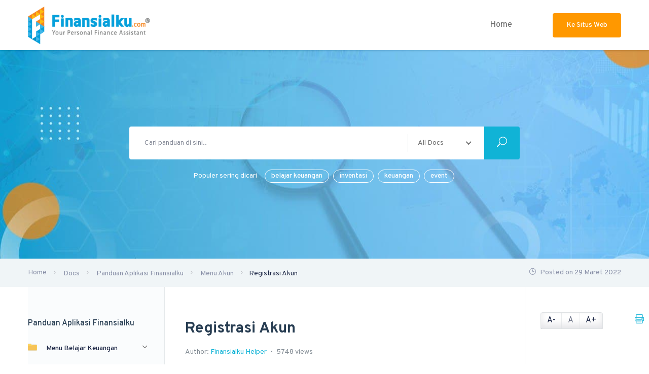

--- FILE ---
content_type: text/html; charset=UTF-8
request_url: https://help.finansialku.com/docs/panduan-aplikasi-finansialku/menu-akun/registrasi-akun/
body_size: 13352
content:
<!DOCTYPE html><html
lang=id><head><style>img.lazy{min-height:1px}</style><link
rel=preload href=https://help.finansialku.com/wp-content/plugins/w3-total-cache/pub/js/lazyload.min.js?x75536 as=script><meta
charset="UTF-8"><meta
http-equiv="X-UA-Compatible" content="IE=edge"><meta
name="docly-version" content="1.5.3"><meta
name="viewport" content="width=device-width, initial-scale=1.0"><title>Registrasi Akun &#8211; Help Finansialku</title><meta
name='robots' content='max-image-preview:large'> <script data-no-defer=1 data-ezscrex=false data-cfasync=false data-pagespeed-no-defer data-cookieconsent=ignore>var ctPublicFunctions={"_ajax_nonce":"19573f03b8","_rest_nonce":"dccae0b2ab","_ajax_url":"\/wp-admin\/admin-ajax.php","_rest_url":"https:\/\/help.finansialku.com\/wp-json\/","data__cookies_type":"none","data__ajax_type":"rest","text__wait_for_decoding":"Decoding the contact data, let us a few seconds to finish. Anti-Spam by CleanTalk","cookiePrefix":"","wprocket_detected":false}</script> <script data-no-defer=1 data-ezscrex=false data-cfasync=false data-pagespeed-no-defer data-cookieconsent=ignore>var ctPublic={"_ajax_nonce":"19573f03b8","settings__forms__check_internal":"1","settings__forms__check_external":"1","settings__forms__search_test":"1","settings__data__bot_detector_enabled":0,"blog_home":"https:\/\/help.finansialku.com\/","pixel__setting":"3","pixel__enabled":true,"pixel__url":"https:\/\/moderate3-v4.cleantalk.org\/pixel\/a93bdd50b9e7fe46aa924ca3a517ab33.gif","data__email_check_before_post":"1","data__cookies_type":"none","data__key_is_ok":true,"data__visible_fields_required":true,"data__to_local_storage":{"apbct_cookies_test":"%7B%22cookies_names%22%3A%5B%22apbct_timestamp%22%2C%22apbct_site_landing_ts%22%5D%2C%22check_value%22%3A%221d18474e4192ac850de4a7f9e3e91765%22%7D","apbct_site_landing_ts":"1769745762","apbct_urls":"{\"help.finansialku.com\/docs\/panduan-aplikasi-finansialku\/menu-akun\/registrasi-akun\/\":[1769745762]}"},"wl_brandname":"Anti-Spam by CleanTalk","wl_brandname_short":"CleanTalk","ct_checkjs_key":"292c59e0dba3102c00ecf498eff7351aeed809a46bf1e3c541a8394e73d00492","emailEncoderPassKey":"97d2b130dd93228f6e29197e3ce36bef","bot_detector_forms_excluded":"W10=","advancedCacheExists":true}</script> <link
rel=dns-prefetch href=//fonts.googleapis.com><link
rel=preconnect href=https://fonts.gstatic.com crossorigin><link
rel=alternate type=application/rss+xml title="Help Finansialku &raquo; Feed" href=https://help.finansialku.com/feed/ ><link
rel=alternate type=application/rss+xml title="Help Finansialku &raquo; Umpan Komentar" href=https://help.finansialku.com/comments/feed/ ><link
rel=alternate type=application/rss+xml title="Help Finansialku &raquo; Registrasi Akun Umpan Komentar" href=https://help.finansialku.com/docs/panduan-aplikasi-finansialku/menu-akun/registrasi-akun/feed/ ><link
rel=alternate title="oEmbed (JSON)" type=application/json+oembed href="https://help.finansialku.com/wp-json/oembed/1.0/embed?url=https%3A%2F%2Fhelp.finansialku.com%2Fdocs%2Fpanduan-aplikasi-finansialku%2Fmenu-akun%2Fregistrasi-akun%2F"><link
rel=alternate title="oEmbed (XML)" type=text/xml+oembed href="https://help.finansialku.com/wp-json/oembed/1.0/embed?url=https%3A%2F%2Fhelp.finansialku.com%2Fdocs%2Fpanduan-aplikasi-finansialku%2Fmenu-akun%2Fregistrasi-akun%2F&#038;format=xml"><style id=wp-img-auto-sizes-contain-inline-css>img:is([sizes=auto i],[sizes^="auto," i]){contain-intrinsic-size:3000px 1500px}</style><link
rel=stylesheet href=https://help.finansialku.com/wp-content/cache/minify/f765e.css?x75536 media=all><style id=classic-theme-styles-inline-css>/*! This file is auto-generated */
.wp-block-button__link{color:#fff;background-color:#32373c;border-radius:9999px;box-shadow:none;text-decoration:none;padding:calc(.667em + 2px) calc(1.333em + 2px);font-size:1.125em}.wp-block-file__button{background:#32373c;color:#fff;text-decoration:none}</style><link
rel=stylesheet href=https://help.finansialku.com/wp-content/cache/minify/69295.css?x75536 media=all><link
rel=stylesheet id=docly-fonts-css href='https://fonts.googleapis.com/css?family=Roboto%3A300%2C400%2C500%2C600%2C700&#038;subset' type=text/css media=all><link
rel=stylesheet href=https://help.finansialku.com/wp-content/cache/minify/c0f00.css?x75536 media=all><style id=docly-root-inline-css>.footer_area{padding-top:px !important}.footer_area{padding-right:px !important}.footer_area{padding-bottom:px !important}.footer_area{padding-left:px !important}.page_wrapper{padding-top:px !important}.page_wrapper{padding-right:px !important}.page_wrapper{padding-bottom:px !important}.page_wrapper{padding-left:px !important}.body_wrapper{margin-bottom:-27px}.still-stuck
h6{display:none}.breadcrumb_area{padding:250px
0px 150px 0px;background-image:url(https://help.finansialku.com/wp-content/uploads/2022/02/photo_2022-02-24_12-05-04.jpg);background-position:center center;background-size:cover}.onepage-doc-sec p, .doc-main-content
p{line-height:1.5em!important}b,strong{font-weight:700!important}.doc_left_sidebarlist{overflow-x:hidden}@media (max-width:800px){.navbar-brand>img{height:55px!important;width:100%!important;padding-left:10px}.mobile_main_menu.sticky{background:#fff}.breadcrumb_area{padding:200px
0px 100px 0px!important}.mobile_main_menu .menu_toggle .hamburger
span{background-color:#10b3d6}.nav_btn{padding-top:10px;padding-bottom:10px;background-color:#ff9800;color:#ffffff!important;border-color:#ffffff00}div#was-this-helpful{text-align:center !important}}@media (max-width:600px){.navbar-brand>img{height:50px!important;width:100%!important;padding-left:10px}.mobile_main_menu.sticky{background:#fff}.breadcrumb_area{padding:200px
0px 100px 0px!important}.mobile_main_menu .menu_toggle .hamburger
span{background-color:#10b3d6}.nav_btn{padding-top:10px;padding-bottom:10px;background-color:#ff9800;color:#ffffff!important;border-color:#ffffff00}.nav_btn{padding:10px
15px}.breadcrumb_area .banner_search_form .form-control, .banner_search_form_two .custom-select, .breadcrumb_area .banner_search_form
button{margin-bottom:20px!important}div#was-this-helpful{text-align:center !important}}.breadcrumb_area{background-image:linear-gradient(60deg, #10b3d6 0%,  100%)}.blog_comment_box .get_quote_form .thm_btn:hover, .bbp-submit-wrapper #user-submit:hover, #new-post #bbp_reply_submit:hover, #new-post button#bbp_topic_submit:hover{box-shadow:0 20px 30px 0 rgba(16,179,214,0.24) !important}.doc_border_btn, .doc_tag .nav-item .nav-link, .doc_rightsidebar .doc_switch input[type=checkbox], .navbar_fixed.menu_one .nav_btn,
.woocommerce div.product div.images .flex-control-thumbs li img.flex-active, .woocommerce div.product div.images .flex-control-thumbs li img:hover,
.nav_btn_two, .menu_two .nav_btn, .f_social_icon li a, .pagination .page-numbers{border-color:rgba(16,179,214,0.3) !important}.onepage-doc-sec p a::after, .doc-main-content p a::after, .card-body a::after, .blog_single_item p a::after, .doc_rightsidebar .doc_switch input[type=checkbox]{background-color:rgba(16,179,214,0.25) !important}.onepage-doc-sec p a:hover::after, .doc-main-content p a:hover::after, .card-body a:hover::after, .blog_single_item p a:hover::after{background-color:rgba(16,179,214,0.75) !important}.action-button-container.action-btns .bbp-topic-reply-link:hover{background:rgba(16,179,214,0.8) !important}.widget_price_filter .ui-slider .ui-slider-range, .widget_price_filter .price_slider_wrapper .ui-slider .ui-slider-range{background:rgba(16,179,214,0.5) !important}</style><link
rel=stylesheet href=https://help.finansialku.com/wp-content/cache/minify/a0e52.css?x75536 media=all><link
rel=preload as=style href="https://fonts.googleapis.com/css?family=Overpass:700,500,400&#038;display=swap&#038;ver=1679296706"><link
rel=stylesheet href="https://fonts.googleapis.com/css?family=Overpass:700,500,400&#038;display=swap&#038;ver=1679296706" media=print onload="this.media='all'"><noscript><link
rel=stylesheet href="https://fonts.googleapis.com/css?family=Overpass:700,500,400&#038;display=swap&#038;ver=1679296706"></noscript><link
rel=stylesheet id=google-fonts-1-css href='https://fonts.googleapis.com/css?family=Overpass%3A100%2C100italic%2C200%2C200italic%2C300%2C300italic%2C400%2C400italic%2C500%2C500italic%2C600%2C600italic%2C700%2C700italic%2C800%2C800italic%2C900%2C900italic&#038;display=swap&#038;ver=6.9' type=text/css media=all><link
rel=stylesheet href=https://help.finansialku.com/wp-content/cache/minify/0cff0.css?x75536 media=all><link
rel=preconnect href=https://fonts.gstatic.com/ crossorigin><script id=jquery-core-js-extra>var docly_local_object={"ajaxurl":"https://help.finansialku.com/wp-admin/admin-ajax.php","privacy_bar_btn_txt":"Understood","privacy_bar_txt":"By using this website, you automatically accept that we use cookies."};</script> <script src=https://help.finansialku.com/wp-content/cache/minify/851f7.js?x75536></script> <link
rel=https://api.w.org/ href=https://help.finansialku.com/wp-json/ ><link
rel=alternate title=JSON type=application/json href=https://help.finansialku.com/wp-json/wp/v2/docs/6625><link
rel=EditURI type=application/rsd+xml title=RSD href=https://help.finansialku.com/xmlrpc.php?rsd><meta
name="generator" content="WordPress 6.9"><link
rel=canonical href=https://help.finansialku.com/docs/panduan-aplikasi-finansialku/menu-akun/registrasi-akun/ ><link
rel=shortlink href='https://help.finansialku.com/?p=6625'><meta
name="generator" content="Redux 4.4.17"><script>(function(url){if(/(?:Chrome\/26\.0\.1410\.63 Safari\/537\.31|WordfenceTestMonBot)/.test(navigator.userAgent)){return;}
var addEvent=function(evt,handler){if(window.addEventListener){document.addEventListener(evt,handler,false);}else if(window.attachEvent){document.attachEvent('on'+evt,handler);}};var removeEvent=function(evt,handler){if(window.removeEventListener){document.removeEventListener(evt,handler,false);}else if(window.detachEvent){document.detachEvent('on'+evt,handler);}};var evts='contextmenu dblclick drag dragend dragenter dragleave dragover dragstart drop keydown keypress keyup mousedown mousemove mouseout mouseover mouseup mousewheel scroll'.split(' ');var logHuman=function(){if(window.wfLogHumanRan){return;}
window.wfLogHumanRan=true;var wfscr=document.createElement('script');wfscr.type='text/javascript';wfscr.async=true;wfscr.src=url+'&r='+Math.random();(document.getElementsByTagName('head')[0]||document.getElementsByTagName('body')[0]).appendChild(wfscr);for(var i=0;i<evts.length;i++){removeEvent(evts[i],logHuman);}};for(var i=0;i<evts.length;i++){addEvent(evts[i],logHuman);}})('//help.finansialku.com/?wordfence_lh=1&hid=E71A9307F9B714E368538FBBAD4CC483');</script><meta
name="generator" content="Elementor 3.18.3; features: e_dom_optimization, e_optimized_assets_loading, e_optimized_css_loading, additional_custom_breakpoints, block_editor_assets_optimize, e_image_loading_optimization; settings: css_print_method-external, google_font-enabled, font_display-swap"><link
rel=icon href=https://help.finansialku.com/wp-content/uploads/2022/02/Fav-Icon-Finansialku-2016-Finansialku-90x90-1-70x70.png?x75536 sizes=32x32><link
rel=icon href=https://help.finansialku.com/wp-content/uploads/2022/02/Fav-Icon-Finansialku-2016-Finansialku-90x90-1.png?x75536 sizes=192x192><link
rel=apple-touch-icon href=https://help.finansialku.com/wp-content/uploads/2022/02/Fav-Icon-Finansialku-2016-Finansialku-90x90-1.png?x75536><meta
name="msapplication-TileImage" content="https://help.finansialku.com/wp-content/uploads/2022/02/Fav-Icon-Finansialku-2016-Finansialku-90x90-1.png"><style id=wp-custom-css>.menu_one{background:#fff}</style><style id=docly_opt-dynamic-css title=dynamic-css class=redux-options-output>/*<![CDATA[*/:root{--accent_solid_color_opt:#10b3d6;--secondary_color_opt:#1d2746;--paragraph_color_opt:#6e6e6e}#back-to-top::after{color:#fff}#back-to-top{background-color:#52b7ec}#back-to-top:hover::after{color:#fff}#back-to-top:hover{background-color:#52b7ec}.navbar-brand>img{height:74px;width:241px}.header_area .navbar-brand{padding-top:20px;padding-right:0px;padding-bottom:10px;padding-left:0px}.nav_btn{padding-top:10px;padding-bottom:10px}.navbar
.nav_btn{color:#fff}.navbar
.nav_btn{border-color:#ff9800}.navbar
.nav_btn{background:#ff9800}.navbar .nav_btn:hover{color:#fff}.navbar .nav_btn:hover{border-color:#f96800}.navbar .nav_btn:hover{background:#f96800}.navbar_fixed .navbar .nav_btn:hover{border-color:#f96800}.navbar.navbar_fixed
.nav_btn{border-color:#ff9800}.navbar_fixed.navbar
.nav_btn{color:#fff}.navbar_fixed.navbar
.nav_btn{background:#ff9800}.navbar.navbar_fixed .nav_btn:hover{color:#fff}.navbar.navbar_fixed .nav_btn:hover{background:#f96800}.navbar.navbar_fixed .nav_btn:hover{border-color:#f96800}.breadcrumb_content h1, .breadcrumb_content_two
h1{font-family:Overpass;line-height:24px;font-weight:700;font-style:normal;color:#fff;font-size:26px}.menu > .nav-item > .nav-link, .menu > .nav-item.submenu .dropdown-menu .nav-item .nav-link{font-family:Overpass;line-height:24px;font-weight:500;font-style:normal;font-size:16px}.menu>.nav-item>.nav-link{color:#1d2746}.menu > .nav-item:hover .nav-link, .menu > .nav-item.submenu .dropdown-menu .nav-item:hover > .nav-link, .menu > .nav-item.submenu .dropdown-menu .nav-item:hover > .nav-link
h5{color:#ff9800}.menu > .nav-item.submenu .dropdown-menu .nav-item .nav-link:before{background-color:#ff9800}.menu > .nav-item.current-menu-parent .nav-link, .menu > .nav-item.active .nav-link, .menu > .nav-item.submenu .dropdown-menu .nav-item:focus > .nav-link, .menu > .nav-item.submenu .dropdown-menu .nav-item.active>.nav-link{color:#edb500}.menu > .nav-item.submenu .dropdown-menu .nav-item.active .nav-link:before{background-color:#edb500}.navbar_fixed.menu_one .menu>.nav-item>.nav-link{color:#1d2746}.navbar_fixed.menu_one .menu>.nav-item:hover>.nav-link{color:#ff9800}navbar_fixed.menu_one .menu>.nav-item.active>.nav-link{color:#10b3d6}.menu > .nav-item.submenu .dropdown-menu .nav-item .nav-link{color:#1d2746}.menu > .nav-item.submenu .dropdown-menu .nav-item:hover > .nav-link, .menu > .nav-item.submenu .dropdown-menu .nav-item:focus > .nav-link, .menu > .nav-item.submenu .dropdown-menu .nav-item.active>.nav-link{color:#10b3d6}.menu > .nav-item.submenu .dropdown-menu .nav-item .nav-link:before{background-color:#10b3d6}.menu > .nav-item.submenu .dropdown-menu, .menu > .nav-item.submenu .dropdown-menu:before{background-color:#fff}.menu > .nav-item.submenu .dropdown-menu .nav-item .nav-link
h5{font-family:Overpass;line-height:24px;font-weight:500;font-style:normal;font-size:16px}.doc_left_sidebarlist .doc-title{font-family:Overpass;line-height:24px;font-weight:500;font-style:normal;font-size:16px}body,.f_p{font-family:Overpass;text-align:left;line-height:24px;font-weight:400;font-style:normal;color:#273d52;font-size:16px}h1, h1.f_p, .breadcrumb_content
h1{font-family:Overpass;line-height:30px;font-weight:700;font-style:normal;color:#273d52;font-size:36px}h2,h2.f_p{font-family:Overpass;line-height:30px;font-weight:500;font-style:normal;color:#273d52;font-size:28px}h3, h3.f_p, .job_details_area
h3{font-family:Overpass;line-height:24px;font-weight:500;font-style:normal;color:#273d52;font-size:24px}h4,h4.f_p{font-family:Overpass;line-height:24px;font-weight:500;font-style:normal;color:#273d52;font-size:20px}h5,h5.f_p{font-family:Overpass;line-height:24px;font-weight:500;font-style:normal;color:#273d52;font-size:16px}h6, h6.f_p, .job_info .info_item
h6{font-family:Overpass;line-height:24px;font-weight:500;font-style:normal;color:#273d52;font-size:14px}/*]]>*/</style><style id=global-styles-inline-css>/*<![CDATA[*/:root{--wp--preset--aspect-ratio--square:1;--wp--preset--aspect-ratio--4-3:4/3;--wp--preset--aspect-ratio--3-4:3/4;--wp--preset--aspect-ratio--3-2:3/2;--wp--preset--aspect-ratio--2-3:2/3;--wp--preset--aspect-ratio--16-9:16/9;--wp--preset--aspect-ratio--9-16:9/16;--wp--preset--color--black:#000;--wp--preset--color--cyan-bluish-gray:#abb8c3;--wp--preset--color--white:#fff;--wp--preset--color--pale-pink:#f78da7;--wp--preset--color--vivid-red:#cf2e2e;--wp--preset--color--luminous-vivid-orange:#ff6900;--wp--preset--color--luminous-vivid-amber:#fcb900;--wp--preset--color--light-green-cyan:#7bdcb5;--wp--preset--color--vivid-green-cyan:#00d084;--wp--preset--color--pale-cyan-blue:#8ed1fc;--wp--preset--color--vivid-cyan-blue:#0693e3;--wp--preset--color--vivid-purple:#9b51e0;--wp--preset--gradient--vivid-cyan-blue-to-vivid-purple:linear-gradient(135deg,rgb(6,147,227) 0%,rgb(155,81,224) 100%);--wp--preset--gradient--light-green-cyan-to-vivid-green-cyan:linear-gradient(135deg,rgb(122,220,180) 0%,rgb(0,208,130) 100%);--wp--preset--gradient--luminous-vivid-amber-to-luminous-vivid-orange:linear-gradient(135deg,rgb(252,185,0) 0%,rgb(255,105,0) 100%);--wp--preset--gradient--luminous-vivid-orange-to-vivid-red:linear-gradient(135deg,rgb(255,105,0) 0%,rgb(207,46,46) 100%);--wp--preset--gradient--very-light-gray-to-cyan-bluish-gray:linear-gradient(135deg,rgb(238,238,238) 0%,rgb(169,184,195) 100%);--wp--preset--gradient--cool-to-warm-spectrum:linear-gradient(135deg,rgb(74,234,220) 0%,rgb(151,120,209) 20%,rgb(207,42,186) 40%,rgb(238,44,130) 60%,rgb(251,105,98) 80%,rgb(254,248,76) 100%);--wp--preset--gradient--blush-light-purple:linear-gradient(135deg,rgb(255,206,236) 0%,rgb(152,150,240) 100%);--wp--preset--gradient--blush-bordeaux:linear-gradient(135deg,rgb(254,205,165) 0%,rgb(254,45,45) 50%,rgb(107,0,62) 100%);--wp--preset--gradient--luminous-dusk:linear-gradient(135deg,rgb(255,203,112) 0%,rgb(199,81,192) 50%,rgb(65,88,208) 100%);--wp--preset--gradient--pale-ocean:linear-gradient(135deg,rgb(255,245,203) 0%,rgb(182,227,212) 50%,rgb(51,167,181) 100%);--wp--preset--gradient--electric-grass:linear-gradient(135deg,rgb(202,248,128) 0%,rgb(113,206,126) 100%);--wp--preset--gradient--midnight:linear-gradient(135deg,rgb(2,3,129) 0%,rgb(40,116,252) 100%);--wp--preset--font-size--small:13px;--wp--preset--font-size--medium:20px;--wp--preset--font-size--large:36px;--wp--preset--font-size--x-large:42px;--wp--preset--spacing--20:0.44rem;--wp--preset--spacing--30:0.67rem;--wp--preset--spacing--40:1rem;--wp--preset--spacing--50:1.5rem;--wp--preset--spacing--60:2.25rem;--wp--preset--spacing--70:3.38rem;--wp--preset--spacing--80:5.06rem;--wp--preset--shadow--natural:6px 6px 9px rgba(0, 0, 0, 0.2);--wp--preset--shadow--deep:12px 12px 50px rgba(0, 0, 0, 0.4);--wp--preset--shadow--sharp:6px 6px 0px rgba(0, 0, 0, 0.2);--wp--preset--shadow--outlined:6px 6px 0px -3px rgb(255, 255, 255), 6px 6px rgb(0, 0, 0);--wp--preset--shadow--crisp:6px 6px 0px rgb(0, 0, 0)}:where(.is-layout-flex){gap:0.5em}:where(.is-layout-grid){gap:0.5em}body .is-layout-flex{display:flex}.is-layout-flex{flex-wrap:wrap;align-items:center}.is-layout-flex>:is(*,div){margin:0}body .is-layout-grid{display:grid}.is-layout-grid>:is(*,div){margin:0}:where(.wp-block-columns.is-layout-flex){gap:2em}:where(.wp-block-columns.is-layout-grid){gap:2em}:where(.wp-block-post-template.is-layout-flex){gap:1.25em}:where(.wp-block-post-template.is-layout-grid){gap:1.25em}.has-black-color{color:var(--wp--preset--color--black) !important}.has-cyan-bluish-gray-color{color:var(--wp--preset--color--cyan-bluish-gray) !important}.has-white-color{color:var(--wp--preset--color--white) !important}.has-pale-pink-color{color:var(--wp--preset--color--pale-pink) !important}.has-vivid-red-color{color:var(--wp--preset--color--vivid-red) !important}.has-luminous-vivid-orange-color{color:var(--wp--preset--color--luminous-vivid-orange) !important}.has-luminous-vivid-amber-color{color:var(--wp--preset--color--luminous-vivid-amber) !important}.has-light-green-cyan-color{color:var(--wp--preset--color--light-green-cyan) !important}.has-vivid-green-cyan-color{color:var(--wp--preset--color--vivid-green-cyan) !important}.has-pale-cyan-blue-color{color:var(--wp--preset--color--pale-cyan-blue) !important}.has-vivid-cyan-blue-color{color:var(--wp--preset--color--vivid-cyan-blue) !important}.has-vivid-purple-color{color:var(--wp--preset--color--vivid-purple) !important}.has-black-background-color{background-color:var(--wp--preset--color--black) !important}.has-cyan-bluish-gray-background-color{background-color:var(--wp--preset--color--cyan-bluish-gray) !important}.has-white-background-color{background-color:var(--wp--preset--color--white) !important}.has-pale-pink-background-color{background-color:var(--wp--preset--color--pale-pink) !important}.has-vivid-red-background-color{background-color:var(--wp--preset--color--vivid-red) !important}.has-luminous-vivid-orange-background-color{background-color:var(--wp--preset--color--luminous-vivid-orange) !important}.has-luminous-vivid-amber-background-color{background-color:var(--wp--preset--color--luminous-vivid-amber) !important}.has-light-green-cyan-background-color{background-color:var(--wp--preset--color--light-green-cyan) !important}.has-vivid-green-cyan-background-color{background-color:var(--wp--preset--color--vivid-green-cyan) !important}.has-pale-cyan-blue-background-color{background-color:var(--wp--preset--color--pale-cyan-blue) !important}.has-vivid-cyan-blue-background-color{background-color:var(--wp--preset--color--vivid-cyan-blue) !important}.has-vivid-purple-background-color{background-color:var(--wp--preset--color--vivid-purple) !important}.has-black-border-color{border-color:var(--wp--preset--color--black) !important}.has-cyan-bluish-gray-border-color{border-color:var(--wp--preset--color--cyan-bluish-gray) !important}.has-white-border-color{border-color:var(--wp--preset--color--white) !important}.has-pale-pink-border-color{border-color:var(--wp--preset--color--pale-pink) !important}.has-vivid-red-border-color{border-color:var(--wp--preset--color--vivid-red) !important}.has-luminous-vivid-orange-border-color{border-color:var(--wp--preset--color--luminous-vivid-orange) !important}.has-luminous-vivid-amber-border-color{border-color:var(--wp--preset--color--luminous-vivid-amber) !important}.has-light-green-cyan-border-color{border-color:var(--wp--preset--color--light-green-cyan) !important}.has-vivid-green-cyan-border-color{border-color:var(--wp--preset--color--vivid-green-cyan) !important}.has-pale-cyan-blue-border-color{border-color:var(--wp--preset--color--pale-cyan-blue) !important}.has-vivid-cyan-blue-border-color{border-color:var(--wp--preset--color--vivid-cyan-blue) !important}.has-vivid-purple-border-color{border-color:var(--wp--preset--color--vivid-purple) !important}.has-vivid-cyan-blue-to-vivid-purple-gradient-background{background:var(--wp--preset--gradient--vivid-cyan-blue-to-vivid-purple) !important}.has-light-green-cyan-to-vivid-green-cyan-gradient-background{background:var(--wp--preset--gradient--light-green-cyan-to-vivid-green-cyan) !important}.has-luminous-vivid-amber-to-luminous-vivid-orange-gradient-background{background:var(--wp--preset--gradient--luminous-vivid-amber-to-luminous-vivid-orange) !important}.has-luminous-vivid-orange-to-vivid-red-gradient-background{background:var(--wp--preset--gradient--luminous-vivid-orange-to-vivid-red) !important}.has-very-light-gray-to-cyan-bluish-gray-gradient-background{background:var(--wp--preset--gradient--very-light-gray-to-cyan-bluish-gray) !important}.has-cool-to-warm-spectrum-gradient-background{background:var(--wp--preset--gradient--cool-to-warm-spectrum) !important}.has-blush-light-purple-gradient-background{background:var(--wp--preset--gradient--blush-light-purple) !important}.has-blush-bordeaux-gradient-background{background:var(--wp--preset--gradient--blush-bordeaux) !important}.has-luminous-dusk-gradient-background{background:var(--wp--preset--gradient--luminous-dusk) !important}.has-pale-ocean-gradient-background{background:var(--wp--preset--gradient--pale-ocean) !important}.has-electric-grass-gradient-background{background:var(--wp--preset--gradient--electric-grass) !important}.has-midnight-gradient-background{background:var(--wp--preset--gradient--midnight) !important}.has-small-font-size{font-size:var(--wp--preset--font-size--small) !important}.has-medium-font-size{font-size:var(--wp--preset--font-size--medium) !important}.has-large-font-size{font-size:var(--wp--preset--font-size--large) !important}.has-x-large-font-size{font-size:var(--wp--preset--font-size--x-large) !important}/*]]>*/</style><link
rel=stylesheet href=https://help.finansialku.com/wp-content/cache/minify/78a2e.css?x75536 media=all></head><body
class="wp-singular docs-template-default single single-docs postid-6625 wp-embed-responsive wp-theme-docly ehf-footer ehf-template-docly ehf-stylesheet-docly  doc sticky-nav-doc dr_y elementor-default elementor-kit-8 elementor-page elementor-page-6625" data-scroll-animation=true data-spy=scroll data-target=#navbar-example3 data-offset=86><div
class=click_capture></div><div
class="body_wrapper sticky_menu"><nav
class="navbar navbar-expand-lg display_none menu_one" id=stickyTwo><div
class="container custom_container">
<a
class="navbar-brand logo sticky_logo" href=https://help.finansialku.com/ >
<img
class=lazy src="data:image/svg+xml,%3Csvg%20xmlns='http://www.w3.org/2000/svg'%20viewBox='0%200%201%201'%3E%3C/svg%3E" data-src=https://help.finansialku.com/wp-content/uploads/2022/02/logo-finansialku.png?x75536 alt="Help Finansialku" data-srcset='https://help.finansialku.com/wp-content/uploads/2022/02/logo-finansialku.png 2x'>
<img
class=lazy src="data:image/svg+xml,%3Csvg%20xmlns='http://www.w3.org/2000/svg'%20viewBox='0%200%201%201'%3E%3C/svg%3E" data-src=https://help.finansialku.com/wp-content/uploads/2022/02/logo-finansialku.png?x75536 alt="Help Finansialku" data-srcset='https://help.finansialku.com/wp-content/uploads/2022/02/logo-finansialku.png 2x'>
</a>  <button
class="navbar-toggler collapsed" type=button data-toggle=collapse
data-target=#navbarSupportedContent aria-controls=navbarSupportedContent
aria-expanded=false aria-label="Toggle navigation">
<span
class=menu_toggle>
<span
class=hamburger>
<span></span>
<span></span>
<span></span>
</span>
<span
class=hamburger-cross>
<span></span>
<span></span>
</span>
</span>
</button><div
class="collapse navbar-collapse" id=navbarSupportedContent><ul
id=menu-menu-utama class="navbar-nav menu ml-auto"><li
itemscope=itemscope  id=menu-item-5742 class="menu-item menu-item-type-post_type menu-item-object-page menu-item-home menu-item-5742 nav-item"><a
href=https://help.finansialku.com/   class=nav-link>Home </a></li></ul>  <a
class="nav_btn " href=https://www.finansialku.com/ target=_blank>
Ke Situs Web </a></div></div></nav><div
class="mobile_main_menu sticky"><div
class=container><div
class=mobile_menu_left>
<button
type=button class="navbar-toggler mobile_menu_btn">
<span
class="menu_toggle ">
<span
class=hamburger>
<span></span>
<span></span>
<span></span>
</span>
</span>
</button>
<a
class="navbar-brand logo sticky_logo" href=https://help.finansialku.com/ >
<img
class=lazy src="data:image/svg+xml,%3Csvg%20xmlns='http://www.w3.org/2000/svg'%20viewBox='0%200%201%201'%3E%3C/svg%3E" data-src=https://help.finansialku.com/wp-content/uploads/2022/02/logo-finansialku.png?x75536 alt="Help Finansialku" data-srcset='https://help.finansialku.com/wp-content/uploads/2022/02/logo-finansialku.png 2x'>
<img
class=lazy src="data:image/svg+xml,%3Csvg%20xmlns='http://www.w3.org/2000/svg'%20viewBox='0%200%201%201'%3E%3C/svg%3E" data-src=https://help.finansialku.com/wp-content/uploads/2022/02/logo-finansialku.png?x75536 alt="Help Finansialku" data-srcset='https://help.finansialku.com/wp-content/uploads/2022/02/logo-finansialku.png 2x'>
</a></div><div
class=mobile_menu_right>
<a
class="nav_btn " href=https://www.finansialku.com/ target=_blank>
Ke Situs Web </a></div></div></div><div
class=click_capture></div><div
class=side_menu><div
class=mobile_menu_header><div
class=close_nav>
<i
class=arrow_left></i>
<i
class=icon_close></i></div><div
class=mobile_logo>
<a
href=https://help.finansialku.com/ >
<img
class=lazy src="data:image/svg+xml,%3Csvg%20xmlns='http://www.w3.org/2000/svg'%20viewBox='0%200%201%201'%3E%3C/svg%3E" data-src=https://help.finansialku.com/wp-content/uploads/2022/02/logo-finansialku.png?x75536 alt="Help Finansialku">
</a></div></div><div
class=mobile_nav_wrapper><nav
class=mobile_nav_top><ul
id=menu-menu-utama-1 class="navbar-nav menu ml-auto"><li
itemscope=itemscope  class="menu-item menu-item-type-post_type menu-item-object-page menu-item-home menu-item-5742 nav-item"><a
href=https://help.finansialku.com/   class=nav-link>Home </a></li></ul></nav><div
class=mobile_nav_bottom><aside
class=doc_left_sidebarlist><h2 class="doc-title">
Panduan Aplikasi Finansialku</h2><div
class=scroll><ul
class="list-unstyled nav-sidebar">
<li
class="nav-item no_icon page-item-5720 wd-state-closed"><a
href=https://help.finansialku.com/docs/panduan-aplikasi-finansialku/belajar-keuangan/ class=nav-link><img
class=lazy src="data:image/svg+xml,%3Csvg%20xmlns='http://www.w3.org/2000/svg'%20viewBox='0%200%201%201'%3E%3C/svg%3E" data-src=https://help.finansialku.com/wp-content/themes/docly/assets/img/folder-closed.png?x75536 alt="folder icon closed"> <img
class=lazy src="data:image/svg+xml,%3Csvg%20xmlns='http://www.w3.org/2000/svg'%20viewBox='0%200%201%201'%3E%3C/svg%3E" data-src=https://help.finansialku.com/wp-content/themes/docly/assets/img/folder-open.png?x75536 alt="folder icon">Menu Belajar Keuangan</a><span
class=icon><i
class=arrow_carrot-down></i></span><ul
class='list-unstyled dropdown_nav'>
<li><a
href=https://help.finansialku.com/docs/panduan-aplikasi-finansialku/belajar-keuangan/akses-untuk-free-audiobook/ >Cara Akses Free Audiobook</a></li>
<li><a
href=https://help.finansialku.com/docs/panduan-aplikasi-finansialku/belajar-keuangan/akses-untuk-audiobook-berbayar/ >Cara Akses Audiobook Berbayar</a></li>
<li><a
href=https://help.finansialku.com/docs/panduan-aplikasi-finansialku/belajar-keuangan/akses-untuk-free-online-course/ >Cara Akses Free Online Course</a></li>
<li><a
href=https://help.finansialku.com/docs/panduan-aplikasi-finansialku/belajar-keuangan/akses-kursus-yang-sudah-dibeli/ >Akses Kursus yang Sudah Dibeli</a></li>
<li><a
href=https://help.finansialku.com/docs/panduan-aplikasi-finansialku/belajar-keuangan/mencari-kursus-audiobook/ >Mencari Kursus / Audiobook</a></li></ul>
</li>
<li
class="nav-item no_icon page-item-5791 wd-state-closed"><a
href=https://help.finansialku.com/docs/panduan-aplikasi-finansialku/financial-planning/ class=nav-link><img
class=lazy src="data:image/svg+xml,%3Csvg%20xmlns='http://www.w3.org/2000/svg'%20viewBox='0%200%201%201'%3E%3C/svg%3E" data-src=https://help.finansialku.com/wp-content/themes/docly/assets/img/folder-closed.png?x75536 alt="folder icon closed"> <img
class=lazy src="data:image/svg+xml,%3Csvg%20xmlns='http://www.w3.org/2000/svg'%20viewBox='0%200%201%201'%3E%3C/svg%3E" data-src=https://help.finansialku.com/wp-content/themes/docly/assets/img/folder-open.png?x75536 alt="folder icon">Menu Financial Planning</a><span
class=icon><i
class=arrow_carrot-down></i></span><ul
class='list-unstyled dropdown_nav'>
<li><a
href=https://help.finansialku.com/docs/panduan-aplikasi-finansialku/financial-planning/konsultasi-keuangan/ >Cara Melakukan Konsultasi Keuangan</a></li>
<li><a
href=https://help.finansialku.com/docs/panduan-aplikasi-finansialku/financial-planning/merencanakan-dana-darurat/ >Cara Merencanakan Dana Darurat</a></li>
<li><a
href=https://help.finansialku.com/docs/panduan-aplikasi-finansialku/financial-planning/financial-check-up/ >Cara Melakukan Financial Check Up</a></li>
<li><a
href=https://help.finansialku.com/docs/panduan-aplikasi-finansialku/financial-planning/menghitung-asuransi-sakit-kritis/ >Cara Menghitung Asuransi Sakit Kritis</a></li>
<li><a
href=https://help.finansialku.com/docs/panduan-aplikasi-finansialku/financial-planning/menghitung-asuransi-jiwa/ >Cara Menghitung Asuransi Jiwa</a></li>
<li><a
href=https://help.finansialku.com/docs/panduan-aplikasi-finansialku/financial-planning/menghitung-pelunasan-utang/ >Cara Menghitung Pelunasan Utang</a></li>
<li><a
href=https://help.finansialku.com/docs/panduan-aplikasi-finansialku/financial-planning/menghitung-dana-membeli-barang/ >Cara Menghitung Dana Membeli Barang</a></li>
<li><a
href=https://help.finansialku.com/docs/panduan-aplikasi-finansialku/financial-planning/menghitung-dana-pernikahan/ >Cara Menghitung Dana Pernikahan</a></li>
<li><a
href=https://help.finansialku.com/docs/panduan-aplikasi-finansialku/financial-planning/menghitung-dana-membeli-rumah/ >Cara Menghitung Dana Membeli Rumah</a></li>
<li><a
href=https://help.finansialku.com/docs/panduan-aplikasi-finansialku/financial-planning/dana-membeli-kendaraan/ >Cara Menghitung Dana Membeli Kendaraan</a></li>
<li><a
href=https://help.finansialku.com/docs/panduan-aplikasi-finansialku/financial-planning/dana-liburan/ >Cara Menghitung Dana Liburan</a></li>
<li><a
href=https://help.finansialku.com/docs/panduan-aplikasi-finansialku/financial-planning/dana-umrah/ >Cara Menghitung Dana Umrah</a></li>
<li><a
href=https://help.finansialku.com/docs/panduan-aplikasi-finansialku/financial-planning/dana-pendidikan/ >Cara Menghitung Dana Pendidikan</a></li>
<li><a
href=https://help.finansialku.com/docs/panduan-aplikasi-finansialku/financial-planning/dana-hari-tua/ >Cara Menghitung Dana Hari Tua</a></li></ul>
</li>
<li
class="nav-item no_icon page-item-5772 wd-state-closed"><a
href=https://help.finansialku.com/docs/panduan-aplikasi-finansialku/keuangan/ class=nav-link><img
class=lazy src="data:image/svg+xml,%3Csvg%20xmlns='http://www.w3.org/2000/svg'%20viewBox='0%200%201%201'%3E%3C/svg%3E" data-src=https://help.finansialku.com/wp-content/themes/docly/assets/img/folder-closed.png?x75536 alt="folder icon closed"> <img
class=lazy src="data:image/svg+xml,%3Csvg%20xmlns='http://www.w3.org/2000/svg'%20viewBox='0%200%201%201'%3E%3C/svg%3E" data-src=https://help.finansialku.com/wp-content/themes/docly/assets/img/folder-open.png?x75536 alt="folder icon">Menu Keuangan</a><span
class=icon><i
class=arrow_carrot-down></i></span><ul
class='list-unstyled dropdown_nav'>
<li><a
href=https://help.finansialku.com/docs/panduan-aplikasi-finansialku/keuangan/menambahkan-akun-rekening/ >Cara Menambahkan Akun Rekening</a></li>
<li><a
href=https://help.finansialku.com/docs/panduan-aplikasi-finansialku/keuangan/cara-membuat-anggaran/ >Cara Membuat Anggaran</a></li>
<li><a
href=https://help.finansialku.com/docs/panduan-aplikasi-finansialku/keuangan/sinkronisasi-akun-bank/ >Cara Sinkronisasi Akun Bank</a></li>
<li><a
href=https://help.finansialku.com/docs/panduan-aplikasi-finansialku/keuangan/membuat-daftar-aset/ >Membuat Daftar Aset</a></li>
<li><a
href=https://help.finansialku.com/docs/panduan-aplikasi-finansialku/keuangan/menjual-daftar-aset/ >Menjual Daftar Aset</a></li>
<li><a
href=https://help.finansialku.com/docs/panduan-aplikasi-finansialku/keuangan/mengubah-aset/ >Mengubah Aset</a></li>
<li><a
href=https://help.finansialku.com/docs/panduan-aplikasi-finansialku/keuangan/menghapus-aset/ >Menghapus Aset</a></li>
<li><a
href=https://help.finansialku.com/docs/panduan-aplikasi-finansialku/keuangan/mencatat-pemasukan/ >Mencatat Pemasukan</a></li>
<li><a
href=https://help.finansialku.com/docs/panduan-aplikasi-finansialku/keuangan/mengubah-catatan-pemasukan/ >Mengubah Catatan Pemasukan</a></li>
<li><a
href=https://help.finansialku.com/docs/panduan-aplikasi-finansialku/keuangan/menghapus-catatan-pemasukan/ >Menghapus Catatan Pemasukan</a></li>
<li><a
href=https://help.finansialku.com/docs/panduan-aplikasi-finansialku/keuangan/mencatat-pengeluaran/ >Mencatat Pengeluaran</a></li>
<li><a
href=https://help.finansialku.com/docs/panduan-aplikasi-finansialku/keuangan/mengubah-catatan-pengeluaran/ >Mengubah Catatan Pengeluaran</a></li>
<li><a
href=https://help.finansialku.com/docs/panduan-aplikasi-finansialku/keuangan/menghapus-catatan-pengeluaran/ >Menghapus Catatan Pengeluaran</a></li>
<li><a
href=https://help.finansialku.com/docs/panduan-aplikasi-finansialku/keuangan/menambah-catatan-transfer/ >Menambah Catatan Transfer</a></li>
<li><a
href=https://help.finansialku.com/docs/panduan-aplikasi-finansialku/keuangan/mengubah-catatan-transfer/ >Mengubah Catatan Transfer</a></li>
<li><a
href=https://help.finansialku.com/docs/panduan-aplikasi-finansialku/keuangan/menghapus-catatan-transfer/ >Menghapus Catatan Transfer</a></li>
<li><a
href=https://help.finansialku.com/docs/panduan-aplikasi-finansialku/keuangan/transaksi-berulang/ >Transaksi Berulang</a></li>
<li><a
href=https://help.finansialku.com/docs/panduan-aplikasi-finansialku/keuangan/membuat-catatan-transaksi-berulang/ >Membuat Catatan Transaksi Berulang</a></li>
<li><a
href=https://help.finansialku.com/docs/panduan-aplikasi-finansialku/keuangan/mengubah-transaksi-berulang/ >Mengubah Transaksi Berulang</a></li>
<li><a
href=https://help.finansialku.com/docs/panduan-aplikasi-finansialku/keuangan/menghapus-transaksi-berulang/ >Menghapus Transaksi Berulang</a></li>
<li><a
href=https://help.finansialku.com/docs/panduan-aplikasi-finansialku/keuangan/laporan-keuangan/ >Laporan Keuangan</a></li>
<li><a
href=https://help.finansialku.com/docs/panduan-aplikasi-finansialku/keuangan/cara-mengunduh-laporan-keuangan/ >Cara Mengunduh Laporan Keuangan</a></li></ul>
</li>
<li
class="nav-item no_icon page-item-6340 wd-state-closed"><a
href=https://help.finansialku.com/docs/panduan-aplikasi-finansialku/menu-investasi/ class=nav-link><img
class=lazy src="data:image/svg+xml,%3Csvg%20xmlns='http://www.w3.org/2000/svg'%20viewBox='0%200%201%201'%3E%3C/svg%3E" data-src=https://help.finansialku.com/wp-content/themes/docly/assets/img/folder-closed.png?x75536 alt="folder icon closed"> <img
class=lazy src="data:image/svg+xml,%3Csvg%20xmlns='http://www.w3.org/2000/svg'%20viewBox='0%200%201%201'%3E%3C/svg%3E" data-src=https://help.finansialku.com/wp-content/themes/docly/assets/img/folder-open.png?x75536 alt="folder icon">Menu Investasi</a><span
class=icon><i
class=arrow_carrot-down></i></span><ul
class='list-unstyled dropdown_nav'>
<li><a
href=https://help.finansialku.com/docs/panduan-aplikasi-finansialku/menu-investasi/simulasi-investasi/ >Simulasi Investasi</a></li>
<li><a
href=https://help.finansialku.com/docs/panduan-aplikasi-finansialku/menu-investasi/daftar-akun-investasi/ >Daftar Akun Investasi</a></li>
<li><a
href=https://help.finansialku.com/docs/panduan-aplikasi-finansialku/menu-investasi/beli-reksa-dana/ >Beli Reksa Dana</a></li>
<li><a
href=https://help.finansialku.com/docs/panduan-aplikasi-finansialku/menu-investasi/jual-reksa-dana/ >Jual Reksa Dana</a></li>
<li><a
href=https://help.finansialku.com/docs/panduan-aplikasi-finansialku/menu-investasi/bandingkan-produk-reksa-dana/ >Bandingkan Produk Reksa Dana</a></li>
<li><a
href=https://help.finansialku.com/docs/panduan-aplikasi-finansialku/menu-investasi/informasi-total-investasi/ >Informasi Total Investasi</a></li>
<li><a
href=https://help.finansialku.com/docs/panduan-aplikasi-finansialku/menu-investasi/produk-investasi-favorit/ >Produk Investasi Favorit</a></li>
<li><a
href=https://help.finansialku.com/docs/panduan-aplikasi-finansialku/menu-investasi/portofolio-investasi-reksa-dana/ >Portofolio Investasi Reksa Dana</a></li>
<li><a
href=https://help.finansialku.com/docs/panduan-aplikasi-finansialku/menu-investasi/mulai-investasi-p2p-lending/ >Mulai Investasi P2P Lending</a></li></ul>
</li>
<li
class="nav-item no_icon page-item-6526 wd-state-closed"><a
href=https://help.finansialku.com/docs/panduan-aplikasi-finansialku/menu-event/ class=nav-link><img
class=lazy src="data:image/svg+xml,%3Csvg%20xmlns='http://www.w3.org/2000/svg'%20viewBox='0%200%201%201'%3E%3C/svg%3E" data-src=https://help.finansialku.com/wp-content/themes/docly/assets/img/folder-closed.png?x75536 alt="folder icon closed"> <img
class=lazy src="data:image/svg+xml,%3Csvg%20xmlns='http://www.w3.org/2000/svg'%20viewBox='0%200%201%201'%3E%3C/svg%3E" data-src=https://help.finansialku.com/wp-content/themes/docly/assets/img/folder-open.png?x75536 alt="folder icon">Menu Event</a><span
class=icon><i
class=arrow_carrot-down></i></span><ul
class='list-unstyled dropdown_nav'>
<li><a
href=https://help.finansialku.com/docs/panduan-aplikasi-finansialku/menu-event/seminar/ >Seminar</a></li>
<li><a
href=https://help.finansialku.com/docs/panduan-aplikasi-finansialku/menu-event/menonton-live-video/ >Menonton Live Video</a></li>
<li><a
href=https://help.finansialku.com/docs/panduan-aplikasi-finansialku/menu-event/mengecek-event-yang-sudah-dibeli/ >Mengecek Event yang Sudah Dibeli</a></li></ul>
</li>
<li
class="nav-item no_icon page-item-6599 current_page_ancestor active current_page_parent wd-state-closed"><a
href=https://help.finansialku.com/docs/panduan-aplikasi-finansialku/menu-akun/ class=nav-link><img
class=lazy src="data:image/svg+xml,%3Csvg%20xmlns='http://www.w3.org/2000/svg'%20viewBox='0%200%201%201'%3E%3C/svg%3E" data-src=https://help.finansialku.com/wp-content/themes/docly/assets/img/folder-closed.png?x75536 alt="folder icon closed"> <img
class=lazy src="data:image/svg+xml,%3Csvg%20xmlns='http://www.w3.org/2000/svg'%20viewBox='0%200%201%201'%3E%3C/svg%3E" data-src=https://help.finansialku.com/wp-content/themes/docly/assets/img/folder-open.png?x75536 alt="folder icon">Menu Akun</a><span
class=icon><i
class=arrow_carrot-down></i></span><ul
class='list-unstyled dropdown_nav'>
<li><a
href=https://help.finansialku.com/docs/panduan-aplikasi-finansialku/menu-akun/daftar-via-google-facebook/ >Daftar Via Google / Facebook</a></li>
<li
class="current_page_item active"><a
href=https://help.finansialku.com/docs/panduan-aplikasi-finansialku/menu-akun/registrasi-akun/ class=active aria-current=page>Registrasi Akun</a></li>
<li><a
href=https://help.finansialku.com/docs/panduan-aplikasi-finansialku/menu-akun/masuk-ke-aplikasi/ >Masuk ke Aplikasi</a></li>
<li><a
href=https://help.finansialku.com/docs/panduan-aplikasi-finansialku/menu-akun/lupa-kata-sandi/ >Lupa Kata Sandi</a></li>
<li><a
href=https://help.finansialku.com/docs/panduan-aplikasi-finansialku/menu-akun/keluar/ >Keluar</a></li></ul>
</li>
<li
class="nav-item no_icon page-item-6677 wd-state-closed"><a
href=https://help.finansialku.com/docs/panduan-aplikasi-finansialku/menu-artikel/ class=nav-link><img
class=lazy src="data:image/svg+xml,%3Csvg%20xmlns='http://www.w3.org/2000/svg'%20viewBox='0%200%201%201'%3E%3C/svg%3E" data-src=https://help.finansialku.com/wp-content/themes/docly/assets/img/folder-closed.png?x75536 alt="folder icon closed"> <img
class=lazy src="data:image/svg+xml,%3Csvg%20xmlns='http://www.w3.org/2000/svg'%20viewBox='0%200%201%201'%3E%3C/svg%3E" data-src=https://help.finansialku.com/wp-content/themes/docly/assets/img/folder-open.png?x75536 alt="folder icon">Menu Artikel</a><span
class=icon><i
class=arrow_carrot-down></i></span><ul
class='list-unstyled dropdown_nav'>
<li><a
href=https://help.finansialku.com/docs/panduan-aplikasi-finansialku/menu-artikel/mengakses-artikel-di-aplikasi-finansialku/ >Mengakses Artikel di Aplikasi Finansialku</a></li>
<li><a
href=https://help.finansialku.com/docs/panduan-aplikasi-finansialku/menu-artikel/mencari-kategori-artikel/ >Mencari Kategori Artikel</a></li>
<li><a
href=https://help.finansialku.com/docs/panduan-aplikasi-finansialku/menu-artikel/menyimpan-artikel/ >Menyimpan Artikel</a></li>
<li><a
href=https://help.finansialku.com/docs/panduan-aplikasi-finansialku/menu-artikel/membaca-artikel-yang-disimpan/ >Membaca Artikel yang Disimpan</a></li>
<li><a
href=https://help.finansialku.com/docs/panduan-aplikasi-finansialku/menu-artikel/mencari-artikel/ >Mencari Artikel</a></li></ul>
</li></ul></div></aside></div></div></div><section
class=breadcrumb_area><div
class="container custom_container"><form
action=https://help.finansialku.com/ role=search method=get class="banner_search_form banner_search_form_two focused-form"><div
class=input-group>
<input
type=search id=searchInput class=form-control name=s onkeyup=fetchResults() placeholder="Cari panduan di sini.." autocomplete=off><input
type=hidden name=post_type value=docs><div
class=input-group-append>
<select
name=search_in_doc class=custom-select id=inlineFormCustomSelect><option
value=all>All Docs</option><option
class=level-0 value=5674>Panduan Aplikasi Finansialku</option>
</select></div>
<button
type=submit><i
class=icon_search></i></button></div><div
id=docly-search-result data-noresult="No Results Found"></div><div
class=header_search_keyword>
<span
class=header-search-form__keywords-label> Populer sering dicari </span><ul
class=list-unstyled>
<li
class="wow fadeInUp" data-wow-delay=0.2s>
<a
href=#> belajar keuangan </a>
</li>
<li
class="wow fadeInUp" data-wow-delay=0.2s>
<a
href=#> inventasi </a>
</li>
<li
class="wow fadeInUp" data-wow-delay=0.2s>
<a
href=#> keuangan </a>
</li>
<li
class="wow fadeInUp" data-wow-delay=0.2s>
<a
href=#> event </a>
</li></ul></div></form></div></section><section
class=page_breadcrumb><div
class="container custom_container"><div
class=row><div
class="col-sm-8 col-md-9"><nav
aria-label=breadcrumb><ol
class=breadcrumb itemscope itemtype=http://schema.org/BreadcrumbList><li
class="breadcrumb-item ex-class" itemprop=itemListElement itemscope itemtype=http://schema.org/ListItem>
<a
itemprop=item href=https://help.finansialku.com/ >
<span
itemprop=name>Home</span></a><meta
itemprop="position" content="1">
</li><li
class="breadcrumb-item ex-class" itemprop=itemListElement itemscope itemtype=http://schema.org/ListItem>
<a
itemprop=item href=https://help.finansialku.com/docs/ >
<span
itemprop=name>Docs</span></a><meta
itemprop="position" content="2">
</li><li
class="breadcrumb-item ex-class" itemprop=itemListElement itemscope itemtype=http://schema.org/ListItem>
<a
itemprop=item href=https://help.finansialku.com/docs/panduan-aplikasi-finansialku/ >
<span
itemprop=name>Panduan Aplikasi Finansialku</span></a><meta
itemprop="position" content="4">
</li>  <li
class="breadcrumb-item ex-class" itemprop=itemListElement itemscope itemtype=http://schema.org/ListItem>
<a
itemprop=item href=https://help.finansialku.com/docs/panduan-aplikasi-finansialku/menu-akun/ >
<span
itemprop=name>Menu Akun</span></a><meta
itemprop="position" content="3">
</li>  <li
class="breadcrumb-item active">Registrasi Akun</li></ol></nav></div><div
class="col-sm-4 col-md-3">
<span
class=date>
<i
class=icon_clock_alt></i>
Posted on 29 Maret 2022 </span></div></div></div></section><section
class="doc_documentation_area " id=sticky_doc><div
class=overlay_bg></div><div
class="container custom_container"><div
class=row><div
class="col-lg-3 doc_mobile_menu display_none"><aside
class=doc_left_sidebarlist><div
class=open_icon id=left>
<i
class=arrow_carrot-right></i>
<i
class=arrow_carrot-left></i></div><h2 class="doc-title">
Panduan Aplikasi Finansialku</h2><div
class=scroll><ul
class="list-unstyled nav-sidebar">
<li
class="nav-item no_icon page-item-5720 wd-state-closed"><a
href=https://help.finansialku.com/docs/panduan-aplikasi-finansialku/belajar-keuangan/ class=nav-link><img
class=lazy src="data:image/svg+xml,%3Csvg%20xmlns='http://www.w3.org/2000/svg'%20viewBox='0%200%201%201'%3E%3C/svg%3E" data-src=https://help.finansialku.com/wp-content/themes/docly/assets/img/folder-closed.png?x75536 alt="folder icon closed"> <img
class=lazy src="data:image/svg+xml,%3Csvg%20xmlns='http://www.w3.org/2000/svg'%20viewBox='0%200%201%201'%3E%3C/svg%3E" data-src=https://help.finansialku.com/wp-content/themes/docly/assets/img/folder-open.png?x75536 alt="folder icon">Menu Belajar Keuangan</a><span
class=icon><i
class=arrow_carrot-down></i></span><ul
class='list-unstyled dropdown_nav'>
<li><a
href=https://help.finansialku.com/docs/panduan-aplikasi-finansialku/belajar-keuangan/akses-untuk-free-audiobook/ >Cara Akses Free Audiobook</a></li>
<li><a
href=https://help.finansialku.com/docs/panduan-aplikasi-finansialku/belajar-keuangan/akses-untuk-audiobook-berbayar/ >Cara Akses Audiobook Berbayar</a></li>
<li><a
href=https://help.finansialku.com/docs/panduan-aplikasi-finansialku/belajar-keuangan/akses-untuk-free-online-course/ >Cara Akses Free Online Course</a></li>
<li><a
href=https://help.finansialku.com/docs/panduan-aplikasi-finansialku/belajar-keuangan/akses-kursus-yang-sudah-dibeli/ >Akses Kursus yang Sudah Dibeli</a></li>
<li><a
href=https://help.finansialku.com/docs/panduan-aplikasi-finansialku/belajar-keuangan/mencari-kursus-audiobook/ >Mencari Kursus / Audiobook</a></li></ul>
</li>
<li
class="nav-item no_icon page-item-5791 wd-state-closed"><a
href=https://help.finansialku.com/docs/panduan-aplikasi-finansialku/financial-planning/ class=nav-link><img
class=lazy src="data:image/svg+xml,%3Csvg%20xmlns='http://www.w3.org/2000/svg'%20viewBox='0%200%201%201'%3E%3C/svg%3E" data-src=https://help.finansialku.com/wp-content/themes/docly/assets/img/folder-closed.png?x75536 alt="folder icon closed"> <img
class=lazy src="data:image/svg+xml,%3Csvg%20xmlns='http://www.w3.org/2000/svg'%20viewBox='0%200%201%201'%3E%3C/svg%3E" data-src=https://help.finansialku.com/wp-content/themes/docly/assets/img/folder-open.png?x75536 alt="folder icon">Menu Financial Planning</a><span
class=icon><i
class=arrow_carrot-down></i></span><ul
class='list-unstyled dropdown_nav'>
<li><a
href=https://help.finansialku.com/docs/panduan-aplikasi-finansialku/financial-planning/konsultasi-keuangan/ >Cara Melakukan Konsultasi Keuangan</a></li>
<li><a
href=https://help.finansialku.com/docs/panduan-aplikasi-finansialku/financial-planning/merencanakan-dana-darurat/ >Cara Merencanakan Dana Darurat</a></li>
<li><a
href=https://help.finansialku.com/docs/panduan-aplikasi-finansialku/financial-planning/financial-check-up/ >Cara Melakukan Financial Check Up</a></li>
<li><a
href=https://help.finansialku.com/docs/panduan-aplikasi-finansialku/financial-planning/menghitung-asuransi-sakit-kritis/ >Cara Menghitung Asuransi Sakit Kritis</a></li>
<li><a
href=https://help.finansialku.com/docs/panduan-aplikasi-finansialku/financial-planning/menghitung-asuransi-jiwa/ >Cara Menghitung Asuransi Jiwa</a></li>
<li><a
href=https://help.finansialku.com/docs/panduan-aplikasi-finansialku/financial-planning/menghitung-pelunasan-utang/ >Cara Menghitung Pelunasan Utang</a></li>
<li><a
href=https://help.finansialku.com/docs/panduan-aplikasi-finansialku/financial-planning/menghitung-dana-membeli-barang/ >Cara Menghitung Dana Membeli Barang</a></li>
<li><a
href=https://help.finansialku.com/docs/panduan-aplikasi-finansialku/financial-planning/menghitung-dana-pernikahan/ >Cara Menghitung Dana Pernikahan</a></li>
<li><a
href=https://help.finansialku.com/docs/panduan-aplikasi-finansialku/financial-planning/menghitung-dana-membeli-rumah/ >Cara Menghitung Dana Membeli Rumah</a></li>
<li><a
href=https://help.finansialku.com/docs/panduan-aplikasi-finansialku/financial-planning/dana-membeli-kendaraan/ >Cara Menghitung Dana Membeli Kendaraan</a></li>
<li><a
href=https://help.finansialku.com/docs/panduan-aplikasi-finansialku/financial-planning/dana-liburan/ >Cara Menghitung Dana Liburan</a></li>
<li><a
href=https://help.finansialku.com/docs/panduan-aplikasi-finansialku/financial-planning/dana-umrah/ >Cara Menghitung Dana Umrah</a></li>
<li><a
href=https://help.finansialku.com/docs/panduan-aplikasi-finansialku/financial-planning/dana-pendidikan/ >Cara Menghitung Dana Pendidikan</a></li>
<li><a
href=https://help.finansialku.com/docs/panduan-aplikasi-finansialku/financial-planning/dana-hari-tua/ >Cara Menghitung Dana Hari Tua</a></li></ul>
</li>
<li
class="nav-item no_icon page-item-5772 wd-state-closed"><a
href=https://help.finansialku.com/docs/panduan-aplikasi-finansialku/keuangan/ class=nav-link><img
class=lazy src="data:image/svg+xml,%3Csvg%20xmlns='http://www.w3.org/2000/svg'%20viewBox='0%200%201%201'%3E%3C/svg%3E" data-src=https://help.finansialku.com/wp-content/themes/docly/assets/img/folder-closed.png?x75536 alt="folder icon closed"> <img
class=lazy src="data:image/svg+xml,%3Csvg%20xmlns='http://www.w3.org/2000/svg'%20viewBox='0%200%201%201'%3E%3C/svg%3E" data-src=https://help.finansialku.com/wp-content/themes/docly/assets/img/folder-open.png?x75536 alt="folder icon">Menu Keuangan</a><span
class=icon><i
class=arrow_carrot-down></i></span><ul
class='list-unstyled dropdown_nav'>
<li><a
href=https://help.finansialku.com/docs/panduan-aplikasi-finansialku/keuangan/menambahkan-akun-rekening/ >Cara Menambahkan Akun Rekening</a></li>
<li><a
href=https://help.finansialku.com/docs/panduan-aplikasi-finansialku/keuangan/cara-membuat-anggaran/ >Cara Membuat Anggaran</a></li>
<li><a
href=https://help.finansialku.com/docs/panduan-aplikasi-finansialku/keuangan/sinkronisasi-akun-bank/ >Cara Sinkronisasi Akun Bank</a></li>
<li><a
href=https://help.finansialku.com/docs/panduan-aplikasi-finansialku/keuangan/membuat-daftar-aset/ >Membuat Daftar Aset</a></li>
<li><a
href=https://help.finansialku.com/docs/panduan-aplikasi-finansialku/keuangan/menjual-daftar-aset/ >Menjual Daftar Aset</a></li>
<li><a
href=https://help.finansialku.com/docs/panduan-aplikasi-finansialku/keuangan/mengubah-aset/ >Mengubah Aset</a></li>
<li><a
href=https://help.finansialku.com/docs/panduan-aplikasi-finansialku/keuangan/menghapus-aset/ >Menghapus Aset</a></li>
<li><a
href=https://help.finansialku.com/docs/panduan-aplikasi-finansialku/keuangan/mencatat-pemasukan/ >Mencatat Pemasukan</a></li>
<li><a
href=https://help.finansialku.com/docs/panduan-aplikasi-finansialku/keuangan/mengubah-catatan-pemasukan/ >Mengubah Catatan Pemasukan</a></li>
<li><a
href=https://help.finansialku.com/docs/panduan-aplikasi-finansialku/keuangan/menghapus-catatan-pemasukan/ >Menghapus Catatan Pemasukan</a></li>
<li><a
href=https://help.finansialku.com/docs/panduan-aplikasi-finansialku/keuangan/mencatat-pengeluaran/ >Mencatat Pengeluaran</a></li>
<li><a
href=https://help.finansialku.com/docs/panduan-aplikasi-finansialku/keuangan/mengubah-catatan-pengeluaran/ >Mengubah Catatan Pengeluaran</a></li>
<li><a
href=https://help.finansialku.com/docs/panduan-aplikasi-finansialku/keuangan/menghapus-catatan-pengeluaran/ >Menghapus Catatan Pengeluaran</a></li>
<li><a
href=https://help.finansialku.com/docs/panduan-aplikasi-finansialku/keuangan/menambah-catatan-transfer/ >Menambah Catatan Transfer</a></li>
<li><a
href=https://help.finansialku.com/docs/panduan-aplikasi-finansialku/keuangan/mengubah-catatan-transfer/ >Mengubah Catatan Transfer</a></li>
<li><a
href=https://help.finansialku.com/docs/panduan-aplikasi-finansialku/keuangan/menghapus-catatan-transfer/ >Menghapus Catatan Transfer</a></li>
<li><a
href=https://help.finansialku.com/docs/panduan-aplikasi-finansialku/keuangan/transaksi-berulang/ >Transaksi Berulang</a></li>
<li><a
href=https://help.finansialku.com/docs/panduan-aplikasi-finansialku/keuangan/membuat-catatan-transaksi-berulang/ >Membuat Catatan Transaksi Berulang</a></li>
<li><a
href=https://help.finansialku.com/docs/panduan-aplikasi-finansialku/keuangan/mengubah-transaksi-berulang/ >Mengubah Transaksi Berulang</a></li>
<li><a
href=https://help.finansialku.com/docs/panduan-aplikasi-finansialku/keuangan/menghapus-transaksi-berulang/ >Menghapus Transaksi Berulang</a></li>
<li><a
href=https://help.finansialku.com/docs/panduan-aplikasi-finansialku/keuangan/laporan-keuangan/ >Laporan Keuangan</a></li>
<li><a
href=https://help.finansialku.com/docs/panduan-aplikasi-finansialku/keuangan/cara-mengunduh-laporan-keuangan/ >Cara Mengunduh Laporan Keuangan</a></li></ul>
</li>
<li
class="nav-item no_icon page-item-6340 wd-state-closed"><a
href=https://help.finansialku.com/docs/panduan-aplikasi-finansialku/menu-investasi/ class=nav-link><img
class=lazy src="data:image/svg+xml,%3Csvg%20xmlns='http://www.w3.org/2000/svg'%20viewBox='0%200%201%201'%3E%3C/svg%3E" data-src=https://help.finansialku.com/wp-content/themes/docly/assets/img/folder-closed.png?x75536 alt="folder icon closed"> <img
class=lazy src="data:image/svg+xml,%3Csvg%20xmlns='http://www.w3.org/2000/svg'%20viewBox='0%200%201%201'%3E%3C/svg%3E" data-src=https://help.finansialku.com/wp-content/themes/docly/assets/img/folder-open.png?x75536 alt="folder icon">Menu Investasi</a><span
class=icon><i
class=arrow_carrot-down></i></span><ul
class='list-unstyled dropdown_nav'>
<li><a
href=https://help.finansialku.com/docs/panduan-aplikasi-finansialku/menu-investasi/simulasi-investasi/ >Simulasi Investasi</a></li>
<li><a
href=https://help.finansialku.com/docs/panduan-aplikasi-finansialku/menu-investasi/daftar-akun-investasi/ >Daftar Akun Investasi</a></li>
<li><a
href=https://help.finansialku.com/docs/panduan-aplikasi-finansialku/menu-investasi/beli-reksa-dana/ >Beli Reksa Dana</a></li>
<li><a
href=https://help.finansialku.com/docs/panduan-aplikasi-finansialku/menu-investasi/jual-reksa-dana/ >Jual Reksa Dana</a></li>
<li><a
href=https://help.finansialku.com/docs/panduan-aplikasi-finansialku/menu-investasi/bandingkan-produk-reksa-dana/ >Bandingkan Produk Reksa Dana</a></li>
<li><a
href=https://help.finansialku.com/docs/panduan-aplikasi-finansialku/menu-investasi/informasi-total-investasi/ >Informasi Total Investasi</a></li>
<li><a
href=https://help.finansialku.com/docs/panduan-aplikasi-finansialku/menu-investasi/produk-investasi-favorit/ >Produk Investasi Favorit</a></li>
<li><a
href=https://help.finansialku.com/docs/panduan-aplikasi-finansialku/menu-investasi/portofolio-investasi-reksa-dana/ >Portofolio Investasi Reksa Dana</a></li>
<li><a
href=https://help.finansialku.com/docs/panduan-aplikasi-finansialku/menu-investasi/mulai-investasi-p2p-lending/ >Mulai Investasi P2P Lending</a></li></ul>
</li>
<li
class="nav-item no_icon page-item-6526 wd-state-closed"><a
href=https://help.finansialku.com/docs/panduan-aplikasi-finansialku/menu-event/ class=nav-link><img
class=lazy src="data:image/svg+xml,%3Csvg%20xmlns='http://www.w3.org/2000/svg'%20viewBox='0%200%201%201'%3E%3C/svg%3E" data-src=https://help.finansialku.com/wp-content/themes/docly/assets/img/folder-closed.png?x75536 alt="folder icon closed"> <img
class=lazy src="data:image/svg+xml,%3Csvg%20xmlns='http://www.w3.org/2000/svg'%20viewBox='0%200%201%201'%3E%3C/svg%3E" data-src=https://help.finansialku.com/wp-content/themes/docly/assets/img/folder-open.png?x75536 alt="folder icon">Menu Event</a><span
class=icon><i
class=arrow_carrot-down></i></span><ul
class='list-unstyled dropdown_nav'>
<li><a
href=https://help.finansialku.com/docs/panduan-aplikasi-finansialku/menu-event/seminar/ >Seminar</a></li>
<li><a
href=https://help.finansialku.com/docs/panduan-aplikasi-finansialku/menu-event/menonton-live-video/ >Menonton Live Video</a></li>
<li><a
href=https://help.finansialku.com/docs/panduan-aplikasi-finansialku/menu-event/mengecek-event-yang-sudah-dibeli/ >Mengecek Event yang Sudah Dibeli</a></li></ul>
</li>
<li
class="nav-item no_icon page-item-6599 current_page_ancestor active current_page_parent wd-state-closed"><a
href=https://help.finansialku.com/docs/panduan-aplikasi-finansialku/menu-akun/ class=nav-link><img
class=lazy src="data:image/svg+xml,%3Csvg%20xmlns='http://www.w3.org/2000/svg'%20viewBox='0%200%201%201'%3E%3C/svg%3E" data-src=https://help.finansialku.com/wp-content/themes/docly/assets/img/folder-closed.png?x75536 alt="folder icon closed"> <img
class=lazy src="data:image/svg+xml,%3Csvg%20xmlns='http://www.w3.org/2000/svg'%20viewBox='0%200%201%201'%3E%3C/svg%3E" data-src=https://help.finansialku.com/wp-content/themes/docly/assets/img/folder-open.png?x75536 alt="folder icon">Menu Akun</a><span
class=icon><i
class=arrow_carrot-down></i></span><ul
class='list-unstyled dropdown_nav'>
<li><a
href=https://help.finansialku.com/docs/panduan-aplikasi-finansialku/menu-akun/daftar-via-google-facebook/ >Daftar Via Google / Facebook</a></li>
<li
class="current_page_item active"><a
href=https://help.finansialku.com/docs/panduan-aplikasi-finansialku/menu-akun/registrasi-akun/ class=active aria-current=page>Registrasi Akun</a></li>
<li><a
href=https://help.finansialku.com/docs/panduan-aplikasi-finansialku/menu-akun/masuk-ke-aplikasi/ >Masuk ke Aplikasi</a></li>
<li><a
href=https://help.finansialku.com/docs/panduan-aplikasi-finansialku/menu-akun/lupa-kata-sandi/ >Lupa Kata Sandi</a></li>
<li><a
href=https://help.finansialku.com/docs/panduan-aplikasi-finansialku/menu-akun/keluar/ >Keluar</a></li></ul>
</li>
<li
class="nav-item no_icon page-item-6677 wd-state-closed"><a
href=https://help.finansialku.com/docs/panduan-aplikasi-finansialku/menu-artikel/ class=nav-link><img
class=lazy src="data:image/svg+xml,%3Csvg%20xmlns='http://www.w3.org/2000/svg'%20viewBox='0%200%201%201'%3E%3C/svg%3E" data-src=https://help.finansialku.com/wp-content/themes/docly/assets/img/folder-closed.png?x75536 alt="folder icon closed"> <img
class=lazy src="data:image/svg+xml,%3Csvg%20xmlns='http://www.w3.org/2000/svg'%20viewBox='0%200%201%201'%3E%3C/svg%3E" data-src=https://help.finansialku.com/wp-content/themes/docly/assets/img/folder-open.png?x75536 alt="folder icon">Menu Artikel</a><span
class=icon><i
class=arrow_carrot-down></i></span><ul
class='list-unstyled dropdown_nav'>
<li><a
href=https://help.finansialku.com/docs/panduan-aplikasi-finansialku/menu-artikel/mengakses-artikel-di-aplikasi-finansialku/ >Mengakses Artikel di Aplikasi Finansialku</a></li>
<li><a
href=https://help.finansialku.com/docs/panduan-aplikasi-finansialku/menu-artikel/mencari-kategori-artikel/ >Mencari Kategori Artikel</a></li>
<li><a
href=https://help.finansialku.com/docs/panduan-aplikasi-finansialku/menu-artikel/menyimpan-artikel/ >Menyimpan Artikel</a></li>
<li><a
href=https://help.finansialku.com/docs/panduan-aplikasi-finansialku/menu-artikel/membaca-artikel-yang-disimpan/ >Membaca Artikel yang Disimpan</a></li>
<li><a
href=https://help.finansialku.com/docs/panduan-aplikasi-finansialku/menu-artikel/mencari-artikel/ >Mencari Artikel</a></li></ul>
</li></ul></div></aside></div><div
class="col-lg-7 doc-main-content"><article
class="shortcode_info post-6625 docs type-docs status-publish hentry no-post-thumbnail" id=post><div
class=shortcode_title><h1>Registrasi Akun</h1><div
class=doc-meta>
<span
class=author> Author: </span>
<a
href="https://help.finansialku.com/author/atnan/?post_type=docs">
Finansialku Helper </a>
<span
class=views> 5748 views </span></div></div><div
data-elementor-type=wp-post data-elementor-id=6625 class="elementor elementor-6625"><section
class="elementor-section elementor-top-section elementor-element elementor-element-a37986d elementor-section-full_width elementor-section-height-default elementor-section-height-default" data-id=a37986d data-element_type=section><div
class="elementor-container elementor-column-gap-narrow"><div
class="elementor-column elementor-col-100 elementor-top-column elementor-element elementor-element-b3c2138" data-id=b3c2138 data-element_type=column><div
class="elementor-widget-wrap elementor-element-populated"><div
class="elementor-element elementor-element-9cdad10 elementor-widget elementor-widget-text-editor" data-id=9cdad10 data-element_type=widget data-widget_type=text-editor.default><div
class=elementor-widget-container><style>/*! elementor - v3.18.0 - 20-12-2023 */
.elementor-widget-text-editor.elementor-drop-cap-view-stacked .elementor-drop-cap{background-color:#69727d;color:#fff}.elementor-widget-text-editor.elementor-drop-cap-view-framed .elementor-drop-cap{color:#69727d;border:3px
solid;background-color:transparent}.elementor-widget-text-editor:not(.elementor-drop-cap-view-default) .elementor-drop-cap{margin-top:8px}.elementor-widget-text-editor:not(.elementor-drop-cap-view-default) .elementor-drop-cap-letter{width:1em;height:1em}.elementor-widget-text-editor .elementor-drop-cap{float:left;text-align:center;line-height:1;font-size:50px}.elementor-widget-text-editor .elementor-drop-cap-letter{display:inline-block}</style><p>Untuk bisa menikmati seluruh fitur yang tersedia di aplikasi Finansialku, Anda bisa melakukan registrasi akun dengan mengisi formulir yang sudah disediakan.</p><p><img
fetchpriority=high decoding=async class="aligncenter wp-image-6619 size-large lazy" src="data:image/svg+xml,%3Csvg%20xmlns='http://www.w3.org/2000/svg'%20viewBox='0%200%20505%201024'%3E%3C/svg%3E" data-src=https://help.finansialku.com/wp-content/uploads/2022/03/Daftar-505x1024.png?x75536 alt width=505 height=1024 data-srcset="https://help.finansialku.com/wp-content/uploads/2022/03/Daftar-505x1024.png 505w, https://help.finansialku.com/wp-content/uploads/2022/03/Daftar-148x300.png 148w, https://help.finansialku.com/wp-content/uploads/2022/03/Daftar.png 750w" data-sizes="(max-width: 505px) 100vw, 505px"></p><p>1. <strong>Nama Lengkap</strong>: Masukkan nama lengkap sesuai dengan kartu identitas.</p><p>2. <strong>Alamat Email</strong>: Masukkan alamat email aktif, nantinya akan digunakan untuk sign in.</p><p>3. <strong>Nomor Telepon</strong>: Masukkan nomor telepon aktif Anda.</p><p>4. <strong>Pekerjaan</strong></p><p>5.<strong> Kata Sandi</strong>: Buat kata sandi yang kuat, dan punya kemungkinan kecil untuk diretas.</p><p>6. <strong>Ulangi Kata Sandi</strong>: Masukan ulang kata sandi sesuai dengan yang sudah dimasukkan sebelumnya.</p><p><img
decoding=async class="aligncenter wp-image-6634 size-large lazy" src="data:image/svg+xml,%3Csvg%20xmlns='http://www.w3.org/2000/svg'%20viewBox='0%200%20505%201024'%3E%3C/svg%3E" data-src=https://help.finansialku.com/wp-content/uploads/2022/03/Daftar-Filled-1-505x1024.png?x75536 alt width=505 height=1024 data-srcset="https://help.finansialku.com/wp-content/uploads/2022/03/Daftar-Filled-1-505x1024.png 505w, https://help.finansialku.com/wp-content/uploads/2022/03/Daftar-Filled-1-148x300.png 148w, https://help.finansialku.com/wp-content/uploads/2022/03/Daftar-Filled-1.png 750w" data-sizes="(max-width: 505px) 100vw, 505px"></p></div></div></div></div></div></section></div><div
class=feedback-area><div
class="border_bottom mt-md-5"></div><div
class=row><div
class=col-lg-5><div
class=still-stuck><h6>
<i
class=icon_mail_alt></i> Still stuck? <a
href=#exampleModal2 data-toggle=modal data-target=#exampleModal2>
How can we help? </a></h6></div></div><div
class=col-lg-7><div
class="still-stuck feedback_link wedocs-feedback-wrap wedocs-hide-print"><div
id=was-this-helpful class=text-right>
<span> Apakah artikel ini berguna? </span>
<span
class=vote-link-wrap>
<a
href=# class="h_btn wedocs-tip positive" data-id=6625 data-type=positive title="4 persons found this useful">
Yes <span
class=count>4</span>
</a>
<a
href=# class="h_btn wedocs-tip negative" data-id=6625 data-type=negative title="1 person found this not useful">
No <span
class=count>1</span>
</a>
</span></div></div></div></div></div><div
class="modal fade img_modal" id=exampleModal2 tabindex=-2 role=dialog aria-hidden=false>
<button
type=button class=close data-dismiss=modal aria-label=Close>
<i
class=" icon_close"></i>
</button><div
class="modal-dialog help_form" role=document><div
class="modal-content wedocs-modal-body"><div
class=shortcode_title><p>A premium WordPress theme with an integrated Knowledge Base,<br>
providing 24/7 community-based support.</p></div><div
id=wedocs-modal-errors></div><form
method=post action id=wedocs-contact-modal-form class=contact_form><div
class=row><div
class="form-group col-md-6">
<input
type=text class=form-control value name=name id=name placeholder=Name required></div><div
class="form-group col-md-6">
<input
type=email class=form-control name=email id=email placeholder=Email  required></div><div
class="form-group col-md-12">
<input
type=text class=form-control name=subject id=subject placeholder=Subject required></div><div
class="form-group col-md-12"><textarea name=message id=massage placeholder=Message required></textarea></div><div
class="wedocs-form-action form-group col-md-12">
<button
type=submit name=submit class="btn action_btn">
Send </button>
<input
type=hidden name=doc_id value=6625>
<input
type=hidden name=action value=wedocs_contact_feedback></div></div></form></div></div></div></article></div><div
class="col-lg-2 col-md-4 doc_right_mobile_menu"><div
class=open_icon id=right>
<i
class=arrow_carrot-left></i>
<i
class=arrow_carrot-right></i></div><div
class="doc_rightsidebar scroll"><div
id=font-switcher class="d-flex justify-content-between align-items-center"><div
id=rvfs-controllers class="fontsize-controllers group"><div
class=btn-group>
<button
id=switcher-small class="rvfs-decrease btn" title="Decrease font size">A-</button>
<button
class="rvfs-reset btn disabled" title="Default font size">A</button>
<button
id=switcher-large class="rvfs-increase btn" title="Increase font size">A+</button></div></div>
<a
href=javascript:window.print() class=print><i
class=icon_printer></i></a></div></div></div></div></div></section><footer
itemtype=https://schema.org/WPFooter itemscope=itemscope id=colophon role=contentinfo><div
class=footer-width-fixer><div
data-elementor-type=wp-post data-elementor-id=5558 class="elementor elementor-5558"><section
class="elementor-section elementor-top-section elementor-element elementor-element-c232494 elementor-section-boxed elementor-section-height-default elementor-section-height-default" data-id=c232494 data-element_type=section><div
class="elementor-container elementor-column-gap-default"><div
class="elementor-column elementor-col-100 elementor-top-column elementor-element elementor-element-2f36f0c" data-id=2f36f0c data-element_type=column><div
class="elementor-widget-wrap elementor-element-populated"><div
class="elementor-element elementor-element-82cf7d4 elementor-widget elementor-widget-text-editor" data-id=82cf7d4 data-element_type=widget data-widget_type=text-editor.default><div
class=elementor-widget-container><p>Tidak menemukan apa yang Anda cari?</p></div></div><div
class="elementor-element elementor-element-ea4efb9 elementor-widget elementor-widget-text-editor" data-id=ea4efb9 data-element_type=widget data-widget_type=text-editor.default><div
class=elementor-widget-container><p>kirim email kepada kami, kami akan membantu anda</p></div></div><div
class="elementor-element elementor-element-319a07e elementor-button-info elementor-align-center elementor-widget elementor-widget-button" data-id=319a07e data-element_type=widget data-widget_type=button.default><div
class=elementor-widget-container><div
class=elementor-button-wrapper>
<a
class="elementor-button elementor-button-link elementor-size-md" href=mailto:solusi@Finansialku.com target=_blank>
<span
class=elementor-button-content-wrapper>
<span
class="elementor-button-icon elementor-align-icon-left">
<i
aria-hidden=true class="fas fa-envelope"></i>		</span>
<span
class=elementor-button-text>Kirim email kepada kami</span>
</span>
</a></div></div></div></div></div></div></section><section
class="elementor-section elementor-top-section elementor-element elementor-element-d7f9f07 elementor-section-boxed elementor-section-height-default elementor-section-height-default" data-id=d7f9f07 data-element_type=section><div
class="elementor-container elementor-column-gap-default"><div
class="elementor-column elementor-col-100 elementor-top-column elementor-element elementor-element-11b14ac" data-id=11b14ac data-element_type=column><div
class="elementor-widget-wrap elementor-element-populated"><div
class="elementor-element elementor-element-cd50626 elementor-widget elementor-widget-text-editor" data-id=cd50626 data-element_type=widget data-widget_type=text-editor.default><div
class=elementor-widget-container><p>Copyright 2022 <a
style="color: #0ca0db;" href=https://www.finansialku.com/ rel="dofollow noopener">Finansialku.com </a> All Rights Reserved </p></div></div></div></div></div></section></div></div></footer></div> <script>document.addEventListener('DOMContentLoaded',function(){setTimeout(function(){if(document.querySelectorAll('[name^=ct_checkjs]').length>0){apbct_public_sendREST('js_keys__get',{callback:apbct_js_keys__set_input_value})}},0)})</script><script type=speculationrules>{"prefetch":[{"source":"document","where":{"and":[{"href_matches":"/*"},{"not":{"href_matches":["/wp-*.php","/wp-admin/*","/wp-content/uploads/*","/wp-content/*","/wp-content/plugins/*","/wp-content/themes/docly/*","/*\\?(.+)"]}},{"not":{"selector_matches":"a[rel~=\"nofollow\"]"}},{"not":{"selector_matches":".no-prefetch, .no-prefetch a"}}]},"eagerness":"conservative"}]}</script> <script src=https://help.finansialku.com/wp-content/cache/minify/9cb17.js?x75536></script> <script id=wedocs-scripts-js-extra>var weDocs_Vars={"ajaxurl":"https://help.finansialku.com/wp-admin/admin-ajax.php","nonce":"b55f453cf1","style":"https://help.finansialku.com/wp-content/plugins/wedocs/assets/css/print.css?v=10","powered":"\u00a9 Help Finansialku, 2026. Powered by weDocs plugin for WordPress\u003Cbr\u003Ehttps://help.finansialku.com"};</script> <script src=https://help.finansialku.com/wp-content/cache/minify/caca8.js?x75536></script> <script id=contact-form-7-js-extra>var wpcf7={"api":{"root":"https://help.finansialku.com/wp-json/","namespace":"contact-form-7/v1"},"cached":"1"};</script> <script src=https://help.finansialku.com/wp-content/cache/minify/b62cf.js?x75536></script> <script id=DoclyPopup-js-extra>var DoclyPopup={"ajax_url":"https://help.finansialku.com/wp-admin/admin-ajax.php"};</script> <script src=https://help.finansialku.com/wp-content/cache/minify/aca6a.js?x75536></script> <script id=elementor-frontend-js-before>/*<![CDATA[*/var elementorFrontendConfig={"environmentMode":{"edit":false,"wpPreview":false,"isScriptDebug":false},"i18n":{"shareOnFacebook":"Bagikan di Facebook","shareOnTwitter":"Bagikan di Twitter","pinIt":"Buat Pin","download":"Unduh","downloadImage":"Unduh gambar","fullscreen":"Layar Penuh","zoom":"Perbesar","share":"Bagikan","playVideo":"Putar Video","previous":"Sebelumnya","next":"Selanjutnya","close":"Tutup","a11yCarouselWrapperAriaLabel":"Carousel | Horizontal scrolling: Arrow Left & Right","a11yCarouselPrevSlideMessage":"Slide sebelumnya","a11yCarouselNextSlideMessage":"Next slide","a11yCarouselFirstSlideMessage":"This is the first slide","a11yCarouselLastSlideMessage":"This is the last slide","a11yCarouselPaginationBulletMessage":"Go to slide"},"is_rtl":false,"breakpoints":{"xs":0,"sm":480,"md":768,"lg":1025,"xl":1440,"xxl":1600},"responsive":{"breakpoints":{"mobile":{"label":"Mobile Portrait","value":767,"default_value":767,"direction":"max","is_enabled":true},"mobile_extra":{"label":"Mobile Landscape","value":880,"default_value":880,"direction":"max","is_enabled":false},"tablet":{"label":"Tablet Portrait","value":1024,"default_value":1024,"direction":"max","is_enabled":true},"tablet_extra":{"label":"Tablet Landscape","value":1200,"default_value":1200,"direction":"max","is_enabled":false},"laptop":{"label":"Laptop","value":1366,"default_value":1366,"direction":"max","is_enabled":false},"widescreen":{"label":"Layar lebar","value":2400,"default_value":2400,"direction":"min","is_enabled":false}}},"version":"3.18.3","is_static":false,"experimentalFeatures":{"e_dom_optimization":true,"e_optimized_assets_loading":true,"e_optimized_css_loading":true,"additional_custom_breakpoints":true,"block_editor_assets_optimize":true,"landing-pages":true,"e_image_loading_optimization":true,"e_global_styleguide":true},"urls":{"assets":"https:\/\/help.finansialku.com\/wp-content\/plugins\/elementor\/assets\/"},"swiperClass":"swiper-container","settings":{"page":[],"editorPreferences":[]},"kit":{"active_breakpoints":["viewport_mobile","viewport_tablet"],"global_image_lightbox":"yes","lightbox_enable_counter":"yes","lightbox_enable_fullscreen":"yes","lightbox_enable_zoom":"yes","lightbox_enable_share":"yes","lightbox_title_src":"title","lightbox_description_src":"description"},"post":{"id":6625,"title":"Registrasi%20Akun%20%E2%80%93%20Help%20Finansialku","excerpt":"","featuredImage":false}};/*]]>*/</script> <script src=https://help.finansialku.com/wp-content/cache/minify/9f110.js?x75536></script> <script>window.w3tc_lazyload=1,window.lazyLoadOptions={elements_selector:".lazy",callback_loaded:function(t){var e;try{e=new CustomEvent("w3tc_lazyload_loaded",{detail:{e:t}})}catch(a){(e=document.createEvent("CustomEvent")).initCustomEvent("w3tc_lazyload_loaded",!1,!1,{e:t})}window.dispatchEvent(e)}}</script><script async src=https://help.finansialku.com/wp-content/cache/minify/1615d.js?x75536></script> </body></html>

--- FILE ---
content_type: text/css
request_url: https://help.finansialku.com/wp-content/cache/minify/c0f00.css?x75536
body_size: 82513
content:
/*!
 * Bootstrap v4.3.1 (https://getbootstrap.com/)
 * Copyright 2011-2019 The Bootstrap Authors
 * Copyright 2011-2019 Twitter, Inc.
 * Licensed under MIT (https://github.com/twbs/bootstrap/blob/master/LICENSE)
 */:root{--blue:#007bff;--indigo:#6610f2;--purple:#6f42c1;--pink:#e83e8c;--red:#dc3545;--orange:#fd7e14;--yellow:#ffc107;--green:#28a745;--teal:#20c997;--cyan:#17a2b8;--white:#fff;--gray:#6c757d;--gray-dark:#343a40;--primary:#007bff;--secondary:#6c757d;--success:#28a745;--info:#17a2b8;--warning:#ffc107;--danger:#dc3545;--light:#f8f9fa;--dark:#343a40;--breakpoint-xs:0;--breakpoint-sm:576px;--breakpoint-md:768px;--breakpoint-lg:992px;--breakpoint-xl:1200px;--font-family-sans-serif:-apple-system,BlinkMacSystemFont,"Segoe UI",Roboto,"Helvetica Neue",Arial,"Noto Sans",sans-serif,"Apple Color Emoji","Segoe UI Emoji","Segoe UI Symbol","Noto Color Emoji";--font-family-monospace:SFMono-Regular,Menlo,Monaco,Consolas,"Liberation Mono","Courier New",monospace}*,::after,::before{box-sizing:border-box}html{font-family:sans-serif;line-height:1.15;-webkit-text-size-adjust:100%;-webkit-tap-highlight-color:transparent}article,aside,figcaption,figure,footer,header,hgroup,main,nav,section{display:block}body{margin:0;font-family:-apple-system,BlinkMacSystemFont,"Segoe UI",Roboto,"Helvetica Neue",Arial,"Noto Sans",sans-serif,"Apple Color Emoji","Segoe UI Emoji","Segoe UI Symbol","Noto Color Emoji";font-size:1rem;font-weight:400;line-height:1.5;color:#212529;text-align:left;background-color:#fff}[tabindex="-1"]:focus{outline:0!important}hr{box-sizing:content-box;height:0;overflow:visible}h1,h2,h3,h4,h5,h6{margin-top:0;margin-bottom:.5rem}p{margin-top:0;margin-bottom:1rem}abbr[data-original-title],abbr[title]{text-decoration:underline;-webkit-text-decoration:underline dotted;text-decoration:underline dotted;cursor:help;border-bottom:0;-webkit-text-decoration-skip-ink:none;text-decoration-skip-ink:none}address{margin-bottom:1rem;font-style:normal;line-height:inherit}dl,ol,ul{margin-top:0;margin-bottom:1rem}ol ol,ol ul,ul ol,ul ul{margin-bottom:0}dt{font-weight:700}dd{margin-bottom:.5rem;margin-left:0}blockquote{margin:0 0 1rem}b,strong{font-weight:bolder}small{font-size:80%}sub,sup{position:relative;font-size:75%;line-height:0;vertical-align:baseline}sub{bottom:-.25em}sup{top:-.5em}a{color:#007bff;text-decoration:none;background-color:transparent}a:hover{color:#0056b3;text-decoration:underline}a:not([href]):not([tabindex]){color:inherit;text-decoration:none}a:not([href]):not([tabindex]):focus,a:not([href]):not([tabindex]):hover{color:inherit;text-decoration:none}a:not([href]):not([tabindex]):focus{outline:0}code,kbd,pre,samp{font-family:SFMono-Regular,Menlo,Monaco,Consolas,"Liberation Mono","Courier New",monospace;font-size:1em}pre{margin-top:0;margin-bottom:1rem;overflow:auto}figure{margin:0 0 1rem}img{vertical-align:middle;border-style:none}svg{overflow:hidden;vertical-align:middle}table{border-collapse:collapse}caption{padding-top:.75rem;padding-bottom:.75rem;color:#6c757d;text-align:left;caption-side:bottom}th{text-align:inherit}label{display:inline-block;margin-bottom:.5rem}button{border-radius:0}button:focus{outline:1px dotted;outline:5px auto -webkit-focus-ring-color}button,input,optgroup,select,textarea{margin:0;font-family:inherit;font-size:inherit;line-height:inherit}button,input{overflow:visible}button,select{text-transform:none}select{word-wrap:normal}[type=button],[type=reset],[type=submit],button{-webkit-appearance:button}[type=button]:not(:disabled),[type=reset]:not(:disabled),[type=submit]:not(:disabled),button:not(:disabled){cursor:pointer}[type=button]::-moz-focus-inner,[type=reset]::-moz-focus-inner,[type=submit]::-moz-focus-inner,button::-moz-focus-inner{padding:0;border-style:none}input[type=checkbox],input[type=radio]{box-sizing:border-box;padding:0}input[type=date],input[type=datetime-local],input[type=month],input[type=time]{-webkit-appearance:listbox}textarea{overflow:auto;resize:vertical}fieldset{min-width:0;padding:0;margin:0;border:0}legend{display:block;width:100%;max-width:100%;padding:0;margin-bottom:.5rem;font-size:1.5rem;line-height:inherit;color:inherit;white-space:normal}progress{vertical-align:baseline}[type=number]::-webkit-inner-spin-button,[type=number]::-webkit-outer-spin-button{height:auto}[type=search]{outline-offset:-2px;-webkit-appearance:none}[type=search]::-webkit-search-decoration{-webkit-appearance:none}::-webkit-file-upload-button{font:inherit;-webkit-appearance:button}output{display:inline-block}summary{display:list-item;cursor:pointer}template{display:none}[hidden]{display:none!important}.h1,.h2,.h3,.h4,.h5,.h6,h1,h2,h3,h4,h5,h6{margin-bottom:.5rem;font-weight:500;line-height:1.2}.h1,h1{font-size:2.5rem}.h2,h2{font-size:2rem}.h3,h3{font-size:1.75rem}.h4,h4{font-size:1.5rem}.h5,h5{font-size:1.25rem}.h6,h6{font-size:1rem}.lead{font-size:1.25rem;font-weight:300}.display-1{font-size:6rem;font-weight:300;line-height:1.2}.display-2{font-size:5.5rem;font-weight:300;line-height:1.2}.display-3{font-size:4.5rem;font-weight:300;line-height:1.2}.display-4{font-size:3.5rem;font-weight:300;line-height:1.2}hr{margin-top:1rem;margin-bottom:1rem;border:0;border-top:1px solid rgba(0,0,0,.1)}.small,small{font-size:80%;font-weight:400}.mark,mark{padding:.2em;background-color:#fcf8e3}.list-unstyled{padding-left:0;list-style:none}.list-inline{padding-left:0;list-style:none}.list-inline-item{display:inline-block}.list-inline-item:not(:last-child){margin-right:.5rem}.initialism{font-size:90%;text-transform:uppercase}.blockquote{margin-bottom:1rem;font-size:1.25rem}.blockquote-footer{display:block;font-size:80%;color:#6c757d}.blockquote-footer::before{content:"\2014\00A0"}.img-fluid{max-width:100%;height:auto}.img-thumbnail{padding:.25rem;background-color:#fff;border:1px solid #dee2e6;border-radius:.25rem;max-width:100%;height:auto}.figure{display:inline-block}.figure-img{margin-bottom:.5rem;line-height:1}.figure-caption{font-size:90%;color:#6c757d}code{font-size:87.5%;color:#e83e8c;word-break:break-word}a>code{color:inherit}kbd{padding:.2rem .4rem;font-size:87.5%;color:#fff;background-color:#212529;border-radius:.2rem}kbd kbd{padding:0;font-size:100%;font-weight:700}pre{display:block;font-size:87.5%;color:#212529}pre code{font-size:inherit;color:inherit;word-break:normal}.pre-scrollable{max-height:340px;overflow-y:scroll}.container{width:100%;padding-right:15px;padding-left:15px;margin-right:auto;margin-left:auto}@media (min-width:576px){.container{max-width:540px}}@media (min-width:768px){.container{max-width:720px}}@media (min-width:992px){.container{max-width:960px}}@media (min-width:1200px){.container{max-width:1140px}}.container-fluid{width:100%;padding-right:15px;padding-left:15px;margin-right:auto;margin-left:auto}.row{display:-ms-flexbox;display:flex;-ms-flex-wrap:wrap;flex-wrap:wrap;margin-right:-15px;margin-left:-15px}.no-gutters{margin-right:0;margin-left:0}.no-gutters>.col,.no-gutters>[class*=col-]{padding-right:0;padding-left:0}.col,.col-1,.col-10,.col-11,.col-12,.col-2,.col-3,.col-4,.col-5,.col-6,.col-7,.col-8,.col-9,.col-auto,.col-lg,.col-lg-1,.col-lg-10,.col-lg-11,.col-lg-12,.col-lg-2,.col-lg-3,.col-lg-4,.col-lg-5,.col-lg-6,.col-lg-7,.col-lg-8,.col-lg-9,.col-lg-auto,.col-md,.col-md-1,.col-md-10,.col-md-11,.col-md-12,.col-md-2,.col-md-3,.col-md-4,.col-md-5,.col-md-6,.col-md-7,.col-md-8,.col-md-9,.col-md-auto,.col-sm,.col-sm-1,.col-sm-10,.col-sm-11,.col-sm-12,.col-sm-2,.col-sm-3,.col-sm-4,.col-sm-5,.col-sm-6,.col-sm-7,.col-sm-8,.col-sm-9,.col-sm-auto,.col-xl,.col-xl-1,.col-xl-10,.col-xl-11,.col-xl-12,.col-xl-2,.col-xl-3,.col-xl-4,.col-xl-5,.col-xl-6,.col-xl-7,.col-xl-8,.col-xl-9,.col-xl-auto{position:relative;width:100%;padding-right:15px;padding-left:15px}.col{-ms-flex-preferred-size:0;flex-basis:0;-ms-flex-positive:1;flex-grow:1;max-width:100%}.col-auto{-ms-flex:0 0 auto;flex:0 0 auto;width:auto;max-width:100%}.col-1{-ms-flex:0 0 8.333333%;flex:0 0 8.333333%;max-width:8.333333%}.col-2{-ms-flex:0 0 16.666667%;flex:0 0 16.666667%;max-width:16.666667%}.col-3{-ms-flex:0 0 25%;flex:0 0 25%;max-width:25%}.col-4{-ms-flex:0 0 33.333333%;flex:0 0 33.333333%;max-width:33.333333%}.col-5{-ms-flex:0 0 41.666667%;flex:0 0 41.666667%;max-width:41.666667%}.col-6{-ms-flex:0 0 50%;flex:0 0 50%;max-width:50%}.col-7{-ms-flex:0 0 58.333333%;flex:0 0 58.333333%;max-width:58.333333%}.col-8{-ms-flex:0 0 66.666667%;flex:0 0 66.666667%;max-width:66.666667%}.col-9{-ms-flex:0 0 75%;flex:0 0 75%;max-width:75%}.col-10{-ms-flex:0 0 83.333333%;flex:0 0 83.333333%;max-width:83.333333%}.col-11{-ms-flex:0 0 91.666667%;flex:0 0 91.666667%;max-width:91.666667%}.col-12{-ms-flex:0 0 100%;flex:0 0 100%;max-width:100%}.order-first{-ms-flex-order:-1;order:-1}.order-last{-ms-flex-order:13;order:13}.order-0{-ms-flex-order:0;order:0}.order-1{-ms-flex-order:1;order:1}.order-2{-ms-flex-order:2;order:2}.order-3{-ms-flex-order:3;order:3}.order-4{-ms-flex-order:4;order:4}.order-5{-ms-flex-order:5;order:5}.order-6{-ms-flex-order:6;order:6}.order-7{-ms-flex-order:7;order:7}.order-8{-ms-flex-order:8;order:8}.order-9{-ms-flex-order:9;order:9}.order-10{-ms-flex-order:10;order:10}.order-11{-ms-flex-order:11;order:11}.order-12{-ms-flex-order:12;order:12}.offset-1{margin-left:8.333333%}.offset-2{margin-left:16.666667%}.offset-3{margin-left:25%}.offset-4{margin-left:33.333333%}.offset-5{margin-left:41.666667%}.offset-6{margin-left:50%}.offset-7{margin-left:58.333333%}.offset-8{margin-left:66.666667%}.offset-9{margin-left:75%}.offset-10{margin-left:83.333333%}.offset-11{margin-left:91.666667%}@media (min-width:576px){.col-sm{-ms-flex-preferred-size:0;flex-basis:0;-ms-flex-positive:1;flex-grow:1;max-width:100%}.col-sm-auto{-ms-flex:0 0 auto;flex:0 0 auto;width:auto;max-width:100%}.col-sm-1{-ms-flex:0 0 8.333333%;flex:0 0 8.333333%;max-width:8.333333%}.col-sm-2{-ms-flex:0 0 16.666667%;flex:0 0 16.666667%;max-width:16.666667%}.col-sm-3{-ms-flex:0 0 25%;flex:0 0 25%;max-width:25%}.col-sm-4{-ms-flex:0 0 33.333333%;flex:0 0 33.333333%;max-width:33.333333%}.col-sm-5{-ms-flex:0 0 41.666667%;flex:0 0 41.666667%;max-width:41.666667%}.col-sm-6{-ms-flex:0 0 50%;flex:0 0 50%;max-width:50%}.col-sm-7{-ms-flex:0 0 58.333333%;flex:0 0 58.333333%;max-width:58.333333%}.col-sm-8{-ms-flex:0 0 66.666667%;flex:0 0 66.666667%;max-width:66.666667%}.col-sm-9{-ms-flex:0 0 75%;flex:0 0 75%;max-width:75%}.col-sm-10{-ms-flex:0 0 83.333333%;flex:0 0 83.333333%;max-width:83.333333%}.col-sm-11{-ms-flex:0 0 91.666667%;flex:0 0 91.666667%;max-width:91.666667%}.col-sm-12{-ms-flex:0 0 100%;flex:0 0 100%;max-width:100%}.order-sm-first{-ms-flex-order:-1;order:-1}.order-sm-last{-ms-flex-order:13;order:13}.order-sm-0{-ms-flex-order:0;order:0}.order-sm-1{-ms-flex-order:1;order:1}.order-sm-2{-ms-flex-order:2;order:2}.order-sm-3{-ms-flex-order:3;order:3}.order-sm-4{-ms-flex-order:4;order:4}.order-sm-5{-ms-flex-order:5;order:5}.order-sm-6{-ms-flex-order:6;order:6}.order-sm-7{-ms-flex-order:7;order:7}.order-sm-8{-ms-flex-order:8;order:8}.order-sm-9{-ms-flex-order:9;order:9}.order-sm-10{-ms-flex-order:10;order:10}.order-sm-11{-ms-flex-order:11;order:11}.order-sm-12{-ms-flex-order:12;order:12}.offset-sm-0{margin-left:0}.offset-sm-1{margin-left:8.333333%}.offset-sm-2{margin-left:16.666667%}.offset-sm-3{margin-left:25%}.offset-sm-4{margin-left:33.333333%}.offset-sm-5{margin-left:41.666667%}.offset-sm-6{margin-left:50%}.offset-sm-7{margin-left:58.333333%}.offset-sm-8{margin-left:66.666667%}.offset-sm-9{margin-left:75%}.offset-sm-10{margin-left:83.333333%}.offset-sm-11{margin-left:91.666667%}}@media (min-width:768px){.col-md{-ms-flex-preferred-size:0;flex-basis:0;-ms-flex-positive:1;flex-grow:1;max-width:100%}.col-md-auto{-ms-flex:0 0 auto;flex:0 0 auto;width:auto;max-width:100%}.col-md-1{-ms-flex:0 0 8.333333%;flex:0 0 8.333333%;max-width:8.333333%}.col-md-2{-ms-flex:0 0 16.666667%;flex:0 0 16.666667%;max-width:16.666667%}.col-md-3{-ms-flex:0 0 25%;flex:0 0 25%;max-width:25%}.col-md-4{-ms-flex:0 0 33.333333%;flex:0 0 33.333333%;max-width:33.333333%}.col-md-5{-ms-flex:0 0 41.666667%;flex:0 0 41.666667%;max-width:41.666667%}.col-md-6{-ms-flex:0 0 50%;flex:0 0 50%;max-width:50%}.col-md-7{-ms-flex:0 0 58.333333%;flex:0 0 58.333333%;max-width:58.333333%}.col-md-8{-ms-flex:0 0 66.666667%;flex:0 0 66.666667%;max-width:66.666667%}.col-md-9{-ms-flex:0 0 75%;flex:0 0 75%;max-width:75%}.col-md-10{-ms-flex:0 0 83.333333%;flex:0 0 83.333333%;max-width:83.333333%}.col-md-11{-ms-flex:0 0 91.666667%;flex:0 0 91.666667%;max-width:91.666667%}.col-md-12{-ms-flex:0 0 100%;flex:0 0 100%;max-width:100%}.order-md-first{-ms-flex-order:-1;order:-1}.order-md-last{-ms-flex-order:13;order:13}.order-md-0{-ms-flex-order:0;order:0}.order-md-1{-ms-flex-order:1;order:1}.order-md-2{-ms-flex-order:2;order:2}.order-md-3{-ms-flex-order:3;order:3}.order-md-4{-ms-flex-order:4;order:4}.order-md-5{-ms-flex-order:5;order:5}.order-md-6{-ms-flex-order:6;order:6}.order-md-7{-ms-flex-order:7;order:7}.order-md-8{-ms-flex-order:8;order:8}.order-md-9{-ms-flex-order:9;order:9}.order-md-10{-ms-flex-order:10;order:10}.order-md-11{-ms-flex-order:11;order:11}.order-md-12{-ms-flex-order:12;order:12}.offset-md-0{margin-left:0}.offset-md-1{margin-left:8.333333%}.offset-md-2{margin-left:16.666667%}.offset-md-3{margin-left:25%}.offset-md-4{margin-left:33.333333%}.offset-md-5{margin-left:41.666667%}.offset-md-6{margin-left:50%}.offset-md-7{margin-left:58.333333%}.offset-md-8{margin-left:66.666667%}.offset-md-9{margin-left:75%}.offset-md-10{margin-left:83.333333%}.offset-md-11{margin-left:91.666667%}}@media (min-width:992px){.col-lg{-ms-flex-preferred-size:0;flex-basis:0;-ms-flex-positive:1;flex-grow:1;max-width:100%}.col-lg-auto{-ms-flex:0 0 auto;flex:0 0 auto;width:auto;max-width:100%}.col-lg-1{-ms-flex:0 0 8.333333%;flex:0 0 8.333333%;max-width:8.333333%}.col-lg-2{-ms-flex:0 0 16.666667%;flex:0 0 16.666667%;max-width:16.666667%}.col-lg-3{-ms-flex:0 0 25%;flex:0 0 25%;max-width:25%}.col-lg-4{-ms-flex:0 0 33.333333%;flex:0 0 33.333333%;max-width:33.333333%}.col-lg-5{-ms-flex:0 0 41.666667%;flex:0 0 41.666667%;max-width:41.666667%}.col-lg-6{-ms-flex:0 0 50%;flex:0 0 50%;max-width:50%}.col-lg-7{-ms-flex:0 0 58.333333%;flex:0 0 58.333333%;max-width:58.333333%}.col-lg-8{-ms-flex:0 0 66.666667%;flex:0 0 66.666667%;max-width:66.666667%}.col-lg-9{-ms-flex:0 0 75%;flex:0 0 75%;max-width:75%}.col-lg-10{-ms-flex:0 0 83.333333%;flex:0 0 83.333333%;max-width:83.333333%}.col-lg-11{-ms-flex:0 0 91.666667%;flex:0 0 91.666667%;max-width:91.666667%}.col-lg-12{-ms-flex:0 0 100%;flex:0 0 100%;max-width:100%}.order-lg-first{-ms-flex-order:-1;order:-1}.order-lg-last{-ms-flex-order:13;order:13}.order-lg-0{-ms-flex-order:0;order:0}.order-lg-1{-ms-flex-order:1;order:1}.order-lg-2{-ms-flex-order:2;order:2}.order-lg-3{-ms-flex-order:3;order:3}.order-lg-4{-ms-flex-order:4;order:4}.order-lg-5{-ms-flex-order:5;order:5}.order-lg-6{-ms-flex-order:6;order:6}.order-lg-7{-ms-flex-order:7;order:7}.order-lg-8{-ms-flex-order:8;order:8}.order-lg-9{-ms-flex-order:9;order:9}.order-lg-10{-ms-flex-order:10;order:10}.order-lg-11{-ms-flex-order:11;order:11}.order-lg-12{-ms-flex-order:12;order:12}.offset-lg-0{margin-left:0}.offset-lg-1{margin-left:8.333333%}.offset-lg-2{margin-left:16.666667%}.offset-lg-3{margin-left:25%}.offset-lg-4{margin-left:33.333333%}.offset-lg-5{margin-left:41.666667%}.offset-lg-6{margin-left:50%}.offset-lg-7{margin-left:58.333333%}.offset-lg-8{margin-left:66.666667%}.offset-lg-9{margin-left:75%}.offset-lg-10{margin-left:83.333333%}.offset-lg-11{margin-left:91.666667%}}@media (min-width:1200px){.col-xl{-ms-flex-preferred-size:0;flex-basis:0;-ms-flex-positive:1;flex-grow:1;max-width:100%}.col-xl-auto{-ms-flex:0 0 auto;flex:0 0 auto;width:auto;max-width:100%}.col-xl-1{-ms-flex:0 0 8.333333%;flex:0 0 8.333333%;max-width:8.333333%}.col-xl-2{-ms-flex:0 0 16.666667%;flex:0 0 16.666667%;max-width:16.666667%}.col-xl-3{-ms-flex:0 0 25%;flex:0 0 25%;max-width:25%}.col-xl-4{-ms-flex:0 0 33.333333%;flex:0 0 33.333333%;max-width:33.333333%}.col-xl-5{-ms-flex:0 0 41.666667%;flex:0 0 41.666667%;max-width:41.666667%}.col-xl-6{-ms-flex:0 0 50%;flex:0 0 50%;max-width:50%}.col-xl-7{-ms-flex:0 0 58.333333%;flex:0 0 58.333333%;max-width:58.333333%}.col-xl-8{-ms-flex:0 0 66.666667%;flex:0 0 66.666667%;max-width:66.666667%}.col-xl-9{-ms-flex:0 0 75%;flex:0 0 75%;max-width:75%}.col-xl-10{-ms-flex:0 0 83.333333%;flex:0 0 83.333333%;max-width:83.333333%}.col-xl-11{-ms-flex:0 0 91.666667%;flex:0 0 91.666667%;max-width:91.666667%}.col-xl-12{-ms-flex:0 0 100%;flex:0 0 100%;max-width:100%}.order-xl-first{-ms-flex-order:-1;order:-1}.order-xl-last{-ms-flex-order:13;order:13}.order-xl-0{-ms-flex-order:0;order:0}.order-xl-1{-ms-flex-order:1;order:1}.order-xl-2{-ms-flex-order:2;order:2}.order-xl-3{-ms-flex-order:3;order:3}.order-xl-4{-ms-flex-order:4;order:4}.order-xl-5{-ms-flex-order:5;order:5}.order-xl-6{-ms-flex-order:6;order:6}.order-xl-7{-ms-flex-order:7;order:7}.order-xl-8{-ms-flex-order:8;order:8}.order-xl-9{-ms-flex-order:9;order:9}.order-xl-10{-ms-flex-order:10;order:10}.order-xl-11{-ms-flex-order:11;order:11}.order-xl-12{-ms-flex-order:12;order:12}.offset-xl-0{margin-left:0}.offset-xl-1{margin-left:8.333333%}.offset-xl-2{margin-left:16.666667%}.offset-xl-3{margin-left:25%}.offset-xl-4{margin-left:33.333333%}.offset-xl-5{margin-left:41.666667%}.offset-xl-6{margin-left:50%}.offset-xl-7{margin-left:58.333333%}.offset-xl-8{margin-left:66.666667%}.offset-xl-9{margin-left:75%}.offset-xl-10{margin-left:83.333333%}.offset-xl-11{margin-left:91.666667%}}.table{width:100%;margin-bottom:1rem;color:#212529}.table td,.table th{padding:.75rem;vertical-align:top;border-top:1px solid #dee2e6}.table thead th{vertical-align:bottom;border-bottom:2px solid #dee2e6}.table tbody+tbody{border-top:2px solid #dee2e6}.table-sm td,.table-sm th{padding:.3rem}.table-bordered{border:1px solid #dee2e6}.table-bordered td,.table-bordered th{border:1px solid #dee2e6}.table-bordered thead td,.table-bordered thead th{border-bottom-width:2px}.table-borderless tbody+tbody,.table-borderless td,.table-borderless th,.table-borderless thead th{border:0}.table-striped tbody tr:nth-of-type(odd){background-color:rgba(0,0,0,.05)}.table-hover tbody tr:hover{color:#212529;background-color:rgba(0,0,0,.075)}.table-primary,.table-primary>td,.table-primary>th{background-color:#b8daff}.table-primary tbody+tbody,.table-primary td,.table-primary th,.table-primary thead th{border-color:#7abaff}.table-hover .table-primary:hover{background-color:#9fcdff}.table-hover .table-primary:hover>td,.table-hover .table-primary:hover>th{background-color:#9fcdff}.table-secondary,.table-secondary>td,.table-secondary>th{background-color:#d6d8db}.table-secondary tbody+tbody,.table-secondary td,.table-secondary th,.table-secondary thead th{border-color:#b3b7bb}.table-hover .table-secondary:hover{background-color:#c8cbcf}.table-hover .table-secondary:hover>td,.table-hover .table-secondary:hover>th{background-color:#c8cbcf}.table-success,.table-success>td,.table-success>th{background-color:#c3e6cb}.table-success tbody+tbody,.table-success td,.table-success th,.table-success thead th{border-color:#8fd19e}.table-hover .table-success:hover{background-color:#b1dfbb}.table-hover .table-success:hover>td,.table-hover .table-success:hover>th{background-color:#b1dfbb}.table-info,.table-info>td,.table-info>th{background-color:#bee5eb}.table-info tbody+tbody,.table-info td,.table-info th,.table-info thead th{border-color:#86cfda}.table-hover .table-info:hover{background-color:#abdde5}.table-hover .table-info:hover>td,.table-hover .table-info:hover>th{background-color:#abdde5}.table-warning,.table-warning>td,.table-warning>th{background-color:#ffeeba}.table-warning tbody+tbody,.table-warning td,.table-warning th,.table-warning thead th{border-color:#ffdf7e}.table-hover .table-warning:hover{background-color:#ffe8a1}.table-hover .table-warning:hover>td,.table-hover .table-warning:hover>th{background-color:#ffe8a1}.table-danger,.table-danger>td,.table-danger>th{background-color:#f5c6cb}.table-danger tbody+tbody,.table-danger td,.table-danger th,.table-danger thead th{border-color:#ed969e}.table-hover .table-danger:hover{background-color:#f1b0b7}.table-hover .table-danger:hover>td,.table-hover .table-danger:hover>th{background-color:#f1b0b7}.table-light,.table-light>td,.table-light>th{background-color:#fdfdfe}.table-light tbody+tbody,.table-light td,.table-light th,.table-light thead th{border-color:#fbfcfc}.table-hover .table-light:hover{background-color:#ececf6}.table-hover .table-light:hover>td,.table-hover .table-light:hover>th{background-color:#ececf6}.table-dark,.table-dark>td,.table-dark>th{background-color:#c6c8ca}.table-dark tbody+tbody,.table-dark td,.table-dark th,.table-dark thead th{border-color:#95999c}.table-hover .table-dark:hover{background-color:#b9bbbe}.table-hover .table-dark:hover>td,.table-hover .table-dark:hover>th{background-color:#b9bbbe}.table-active,.table-active>td,.table-active>th{background-color:rgba(0,0,0,.075)}.table-hover .table-active:hover{background-color:rgba(0,0,0,.075)}.table-hover .table-active:hover>td,.table-hover .table-active:hover>th{background-color:rgba(0,0,0,.075)}.table .thead-dark th{color:#fff;background-color:#343a40;border-color:#454d55}.table .thead-light th{color:#495057;background-color:#e9ecef;border-color:#dee2e6}.table-dark{color:#fff;background-color:#343a40}.table-dark td,.table-dark th,.table-dark thead th{border-color:#454d55}.table-dark.table-bordered{border:0}.table-dark.table-striped tbody tr:nth-of-type(odd){background-color:rgba(255,255,255,.05)}.table-dark.table-hover tbody tr:hover{color:#fff;background-color:rgba(255,255,255,.075)}@media (max-width:575.98px){.table-responsive-sm{display:block;width:100%;overflow-x:auto;-webkit-overflow-scrolling:touch}.table-responsive-sm>.table-bordered{border:0}}@media (max-width:767.98px){.table-responsive-md{display:block;width:100%;overflow-x:auto;-webkit-overflow-scrolling:touch}.table-responsive-md>.table-bordered{border:0}}@media (max-width:991.98px){.table-responsive-lg{display:block;width:100%;overflow-x:auto;-webkit-overflow-scrolling:touch}.table-responsive-lg>.table-bordered{border:0}}@media (max-width:1199.98px){.table-responsive-xl{display:block;width:100%;overflow-x:auto;-webkit-overflow-scrolling:touch}.table-responsive-xl>.table-bordered{border:0}}.table-responsive{display:block;width:100%;overflow-x:auto;-webkit-overflow-scrolling:touch}.table-responsive>.table-bordered{border:0}.form-control{display:block;width:100%;height:calc(1.5em + .75rem + 2px);padding:.375rem .75rem;font-size:1rem;font-weight:400;line-height:1.5;color:#495057;background-color:#fff;background-clip:padding-box;border:1px solid #ced4da;border-radius:.25rem;transition:border-color .15s ease-in-out,box-shadow .15s ease-in-out}@media (prefers-reduced-motion:reduce){.form-control{transition:none}}.form-control::-ms-expand{background-color:transparent;border:0}.form-control:focus{color:#495057;background-color:#fff;border-color:#80bdff;outline:0;box-shadow:0 0 0 .2rem rgba(0,123,255,.25)}.form-control::-webkit-input-placeholder{color:#6c757d;opacity:1}.form-control::-moz-placeholder{color:#6c757d;opacity:1}.form-control:-ms-input-placeholder{color:#6c757d;opacity:1}.form-control::-ms-input-placeholder{color:#6c757d;opacity:1}.form-control::placeholder{color:#6c757d;opacity:1}.form-control:disabled,.form-control[readonly]{background-color:#e9ecef;opacity:1}select.form-control:focus::-ms-value{color:#495057;background-color:#fff}.form-control-file,.form-control-range{display:block;width:100%}.col-form-label{padding-top:calc(.375rem + 1px);padding-bottom:calc(.375rem + 1px);margin-bottom:0;font-size:inherit;line-height:1.5}.col-form-label-lg{padding-top:calc(.5rem + 1px);padding-bottom:calc(.5rem + 1px);font-size:1.25rem;line-height:1.5}.col-form-label-sm{padding-top:calc(.25rem + 1px);padding-bottom:calc(.25rem + 1px);font-size:.875rem;line-height:1.5}.form-control-plaintext{display:block;width:100%;padding-top:.375rem;padding-bottom:.375rem;margin-bottom:0;line-height:1.5;color:#212529;background-color:transparent;border:solid transparent;border-width:1px 0}.form-control-plaintext.form-control-lg,.form-control-plaintext.form-control-sm{padding-right:0;padding-left:0}.form-control-sm{height:calc(1.5em + .5rem + 2px);padding:.25rem .5rem;font-size:.875rem;line-height:1.5;border-radius:.2rem}.form-control-lg{height:calc(1.5em + 1rem + 2px);padding:.5rem 1rem;font-size:1.25rem;line-height:1.5;border-radius:.3rem}select.form-control[multiple],select.form-control[size]{height:auto}textarea.form-control{height:auto}.form-group{margin-bottom:1rem}.form-text{display:block;margin-top:.25rem}.form-row{display:-ms-flexbox;display:flex;-ms-flex-wrap:wrap;flex-wrap:wrap;margin-right:-5px;margin-left:-5px}.form-row>.col,.form-row>[class*=col-]{padding-right:5px;padding-left:5px}.form-check{position:relative;display:block;padding-left:1.25rem}.form-check-input{position:absolute;margin-top:.3rem;margin-left:-1.25rem}.form-check-input:disabled~.form-check-label{color:#6c757d}.form-check-label{margin-bottom:0}.form-check-inline{display:-ms-inline-flexbox;display:inline-flex;-ms-flex-align:center;align-items:center;padding-left:0;margin-right:.75rem}.form-check-inline .form-check-input{position:static;margin-top:0;margin-right:.3125rem;margin-left:0}.valid-feedback{display:none;width:100%;margin-top:.25rem;font-size:80%;color:#28a745}.valid-tooltip{position:absolute;top:100%;z-index:5;display:none;max-width:100%;padding:.25rem .5rem;margin-top:.1rem;font-size:.875rem;line-height:1.5;color:#fff;background-color:rgba(40,167,69,.9);border-radius:.25rem}.form-control.is-valid,.was-validated .form-control:valid{border-color:#28a745;padding-right:calc(1.5em + .75rem);background-image:url("data:image/svg+xml,%3csvg xmlns='http://www.w3.org/2000/svg' viewBox='0 0 8 8'%3e%3cpath fill='%2328a745' d='M2.3 6.73L.6 4.53c-.4-1.04.46-1.4 1.1-.8l1.1 1.4 3.4-3.8c.6-.63 1.6-.27 1.2.7l-4 4.6c-.43.5-.8.4-1.1.1z'/%3e%3c/svg%3e");background-repeat:no-repeat;background-position:center right calc(.375em + .1875rem);background-size:calc(.75em + .375rem) calc(.75em + .375rem)}.form-control.is-valid:focus,.was-validated .form-control:valid:focus{border-color:#28a745;box-shadow:0 0 0 .2rem rgba(40,167,69,.25)}.form-control.is-valid~.valid-feedback,.form-control.is-valid~.valid-tooltip,.was-validated .form-control:valid~.valid-feedback,.was-validated .form-control:valid~.valid-tooltip{display:block}.was-validated textarea.form-control:valid,textarea.form-control.is-valid{padding-right:calc(1.5em + .75rem);background-position:top calc(.375em + .1875rem) right calc(.375em + .1875rem)}.custom-select.is-valid,.was-validated .custom-select:valid{border-color:#28a745;padding-right:calc((1em + .75rem) * 3 / 4 + 1.75rem);background:url("data:image/svg+xml,%3csvg xmlns='http://www.w3.org/2000/svg' viewBox='0 0 4 5'%3e%3cpath fill='%23343a40' d='M2 0L0 2h4zm0 5L0 3h4z'/%3e%3c/svg%3e") no-repeat right .75rem center/8px 10px,url("data:image/svg+xml,%3csvg xmlns='http://www.w3.org/2000/svg' viewBox='0 0 8 8'%3e%3cpath fill='%2328a745' d='M2.3 6.73L.6 4.53c-.4-1.04.46-1.4 1.1-.8l1.1 1.4 3.4-3.8c.6-.63 1.6-.27 1.2.7l-4 4.6c-.43.5-.8.4-1.1.1z'/%3e%3c/svg%3e") #fff no-repeat center right 1.75rem/calc(.75em + .375rem) calc(.75em + .375rem)}.custom-select.is-valid:focus,.was-validated .custom-select:valid:focus{border-color:#28a745;box-shadow:0 0 0 .2rem rgba(40,167,69,.25)}.custom-select.is-valid~.valid-feedback,.custom-select.is-valid~.valid-tooltip,.was-validated .custom-select:valid~.valid-feedback,.was-validated .custom-select:valid~.valid-tooltip{display:block}.form-control-file.is-valid~.valid-feedback,.form-control-file.is-valid~.valid-tooltip,.was-validated .form-control-file:valid~.valid-feedback,.was-validated .form-control-file:valid~.valid-tooltip{display:block}.form-check-input.is-valid~.form-check-label,.was-validated .form-check-input:valid~.form-check-label{color:#28a745}.form-check-input.is-valid~.valid-feedback,.form-check-input.is-valid~.valid-tooltip,.was-validated .form-check-input:valid~.valid-feedback,.was-validated .form-check-input:valid~.valid-tooltip{display:block}.custom-control-input.is-valid~.custom-control-label,.was-validated .custom-control-input:valid~.custom-control-label{color:#28a745}.custom-control-input.is-valid~.custom-control-label::before,.was-validated .custom-control-input:valid~.custom-control-label::before{border-color:#28a745}.custom-control-input.is-valid~.valid-feedback,.custom-control-input.is-valid~.valid-tooltip,.was-validated .custom-control-input:valid~.valid-feedback,.was-validated .custom-control-input:valid~.valid-tooltip{display:block}.custom-control-input.is-valid:checked~.custom-control-label::before,.was-validated .custom-control-input:valid:checked~.custom-control-label::before{border-color:#34ce57;background-color:#34ce57}.custom-control-input.is-valid:focus~.custom-control-label::before,.was-validated .custom-control-input:valid:focus~.custom-control-label::before{box-shadow:0 0 0 .2rem rgba(40,167,69,.25)}.custom-control-input.is-valid:focus:not(:checked)~.custom-control-label::before,.was-validated .custom-control-input:valid:focus:not(:checked)~.custom-control-label::before{border-color:#28a745}.custom-file-input.is-valid~.custom-file-label,.was-validated .custom-file-input:valid~.custom-file-label{border-color:#28a745}.custom-file-input.is-valid~.valid-feedback,.custom-file-input.is-valid~.valid-tooltip,.was-validated .custom-file-input:valid~.valid-feedback,.was-validated .custom-file-input:valid~.valid-tooltip{display:block}.custom-file-input.is-valid:focus~.custom-file-label,.was-validated .custom-file-input:valid:focus~.custom-file-label{border-color:#28a745;box-shadow:0 0 0 .2rem rgba(40,167,69,.25)}.invalid-feedback{display:none;width:100%;margin-top:.25rem;font-size:80%;color:#dc3545}.invalid-tooltip{position:absolute;top:100%;z-index:5;display:none;max-width:100%;padding:.25rem .5rem;margin-top:.1rem;font-size:.875rem;line-height:1.5;color:#fff;background-color:rgba(220,53,69,.9);border-radius:.25rem}.form-control.is-invalid,.was-validated .form-control:invalid{border-color:#dc3545;padding-right:calc(1.5em + .75rem);background-image:url("data:image/svg+xml,%3csvg xmlns='http://www.w3.org/2000/svg' fill='%23dc3545' viewBox='-2 -2 7 7'%3e%3cpath stroke='%23dc3545' d='M0 0l3 3m0-3L0 3'/%3e%3ccircle r='.5'/%3e%3ccircle cx='3' r='.5'/%3e%3ccircle cy='3' r='.5'/%3e%3ccircle cx='3' cy='3' r='.5'/%3e%3c/svg%3E");background-repeat:no-repeat;background-position:center right calc(.375em + .1875rem);background-size:calc(.75em + .375rem) calc(.75em + .375rem)}.form-control.is-invalid:focus,.was-validated .form-control:invalid:focus{border-color:#dc3545;box-shadow:0 0 0 .2rem rgba(220,53,69,.25)}.form-control.is-invalid~.invalid-feedback,.form-control.is-invalid~.invalid-tooltip,.was-validated .form-control:invalid~.invalid-feedback,.was-validated .form-control:invalid~.invalid-tooltip{display:block}.was-validated textarea.form-control:invalid,textarea.form-control.is-invalid{padding-right:calc(1.5em + .75rem);background-position:top calc(.375em + .1875rem) right calc(.375em + .1875rem)}.custom-select.is-invalid,.was-validated .custom-select:invalid{border-color:#dc3545;padding-right:calc((1em + .75rem) * 3 / 4 + 1.75rem);background:url("data:image/svg+xml,%3csvg xmlns='http://www.w3.org/2000/svg' viewBox='0 0 4 5'%3e%3cpath fill='%23343a40' d='M2 0L0 2h4zm0 5L0 3h4z'/%3e%3c/svg%3e") no-repeat right .75rem center/8px 10px,url("data:image/svg+xml,%3csvg xmlns='http://www.w3.org/2000/svg' fill='%23dc3545' viewBox='-2 -2 7 7'%3e%3cpath stroke='%23dc3545' d='M0 0l3 3m0-3L0 3'/%3e%3ccircle r='.5'/%3e%3ccircle cx='3' r='.5'/%3e%3ccircle cy='3' r='.5'/%3e%3ccircle cx='3' cy='3' r='.5'/%3e%3c/svg%3E") #fff no-repeat center right 1.75rem/calc(.75em + .375rem) calc(.75em + .375rem)}.custom-select.is-invalid:focus,.was-validated .custom-select:invalid:focus{border-color:#dc3545;box-shadow:0 0 0 .2rem rgba(220,53,69,.25)}.custom-select.is-invalid~.invalid-feedback,.custom-select.is-invalid~.invalid-tooltip,.was-validated .custom-select:invalid~.invalid-feedback,.was-validated .custom-select:invalid~.invalid-tooltip{display:block}.form-control-file.is-invalid~.invalid-feedback,.form-control-file.is-invalid~.invalid-tooltip,.was-validated .form-control-file:invalid~.invalid-feedback,.was-validated .form-control-file:invalid~.invalid-tooltip{display:block}.form-check-input.is-invalid~.form-check-label,.was-validated .form-check-input:invalid~.form-check-label{color:#dc3545}.form-check-input.is-invalid~.invalid-feedback,.form-check-input.is-invalid~.invalid-tooltip,.was-validated .form-check-input:invalid~.invalid-feedback,.was-validated .form-check-input:invalid~.invalid-tooltip{display:block}.custom-control-input.is-invalid~.custom-control-label,.was-validated .custom-control-input:invalid~.custom-control-label{color:#dc3545}.custom-control-input.is-invalid~.custom-control-label::before,.was-validated .custom-control-input:invalid~.custom-control-label::before{border-color:#dc3545}.custom-control-input.is-invalid~.invalid-feedback,.custom-control-input.is-invalid~.invalid-tooltip,.was-validated .custom-control-input:invalid~.invalid-feedback,.was-validated .custom-control-input:invalid~.invalid-tooltip{display:block}.custom-control-input.is-invalid:checked~.custom-control-label::before,.was-validated .custom-control-input:invalid:checked~.custom-control-label::before{border-color:#e4606d;background-color:#e4606d}.custom-control-input.is-invalid:focus~.custom-control-label::before,.was-validated .custom-control-input:invalid:focus~.custom-control-label::before{box-shadow:0 0 0 .2rem rgba(220,53,69,.25)}.custom-control-input.is-invalid:focus:not(:checked)~.custom-control-label::before,.was-validated .custom-control-input:invalid:focus:not(:checked)~.custom-control-label::before{border-color:#dc3545}.custom-file-input.is-invalid~.custom-file-label,.was-validated .custom-file-input:invalid~.custom-file-label{border-color:#dc3545}.custom-file-input.is-invalid~.invalid-feedback,.custom-file-input.is-invalid~.invalid-tooltip,.was-validated .custom-file-input:invalid~.invalid-feedback,.was-validated .custom-file-input:invalid~.invalid-tooltip{display:block}.custom-file-input.is-invalid:focus~.custom-file-label,.was-validated .custom-file-input:invalid:focus~.custom-file-label{border-color:#dc3545;box-shadow:0 0 0 .2rem rgba(220,53,69,.25)}.form-inline{display:-ms-flexbox;display:flex;-ms-flex-flow:row wrap;flex-flow:row wrap;-ms-flex-align:center;align-items:center}.form-inline .form-check{width:100%}@media (min-width:576px){.form-inline label{display:-ms-flexbox;display:flex;-ms-flex-align:center;align-items:center;-ms-flex-pack:center;justify-content:center;margin-bottom:0}.form-inline .form-group{display:-ms-flexbox;display:flex;-ms-flex:0 0 auto;flex:0 0 auto;-ms-flex-flow:row wrap;flex-flow:row wrap;-ms-flex-align:center;align-items:center;margin-bottom:0}.form-inline .form-control{display:inline-block;width:auto;vertical-align:middle}.form-inline .form-control-plaintext{display:inline-block}.form-inline .custom-select,.form-inline .input-group{width:auto}.form-inline .form-check{display:-ms-flexbox;display:flex;-ms-flex-align:center;align-items:center;-ms-flex-pack:center;justify-content:center;width:auto;padding-left:0}.form-inline .form-check-input{position:relative;-ms-flex-negative:0;flex-shrink:0;margin-top:0;margin-right:.25rem;margin-left:0}.form-inline .custom-control{-ms-flex-align:center;align-items:center;-ms-flex-pack:center;justify-content:center}.form-inline .custom-control-label{margin-bottom:0}}.btn{display:inline-block;font-weight:400;color:#212529;text-align:center;vertical-align:middle;-webkit-user-select:none;-moz-user-select:none;-ms-user-select:none;user-select:none;background-color:transparent;border:1px solid transparent;padding:.375rem .75rem;font-size:1rem;line-height:1.5;border-radius:.25rem;transition:color .15s ease-in-out,background-color .15s ease-in-out,border-color .15s ease-in-out,box-shadow .15s ease-in-out}@media (prefers-reduced-motion:reduce){.btn{transition:none}}.btn:hover{color:#212529;text-decoration:none}.btn.focus,.btn:focus{outline:0;box-shadow:0 0 0 .2rem rgba(0,123,255,.25)}.btn.disabled,.btn:disabled{opacity:.65}a.btn.disabled,fieldset:disabled a.btn{pointer-events:none}.btn-primary{color:#fff;background-color:#007bff;border-color:#007bff}.btn-primary:hover{color:#fff;background-color:#0069d9;border-color:#0062cc}.btn-primary.focus,.btn-primary:focus{box-shadow:0 0 0 .2rem rgba(38,143,255,.5)}.btn-primary.disabled,.btn-primary:disabled{color:#fff;background-color:#007bff;border-color:#007bff}.btn-primary:not(:disabled):not(.disabled).active,.btn-primary:not(:disabled):not(.disabled):active,.show>.btn-primary.dropdown-toggle{color:#fff;background-color:#0062cc;border-color:#005cbf}.btn-primary:not(:disabled):not(.disabled).active:focus,.btn-primary:not(:disabled):not(.disabled):active:focus,.show>.btn-primary.dropdown-toggle:focus{box-shadow:0 0 0 .2rem rgba(38,143,255,.5)}.btn-secondary{color:#fff;background-color:#6c757d;border-color:#6c757d}.btn-secondary:hover{color:#fff;background-color:#5a6268;border-color:#545b62}.btn-secondary.focus,.btn-secondary:focus{box-shadow:0 0 0 .2rem rgba(130,138,145,.5)}.btn-secondary.disabled,.btn-secondary:disabled{color:#fff;background-color:#6c757d;border-color:#6c757d}.btn-secondary:not(:disabled):not(.disabled).active,.btn-secondary:not(:disabled):not(.disabled):active,.show>.btn-secondary.dropdown-toggle{color:#fff;background-color:#545b62;border-color:#4e555b}.btn-secondary:not(:disabled):not(.disabled).active:focus,.btn-secondary:not(:disabled):not(.disabled):active:focus,.show>.btn-secondary.dropdown-toggle:focus{box-shadow:0 0 0 .2rem rgba(130,138,145,.5)}.btn-success{color:#fff;background-color:#28a745;border-color:#28a745}.btn-success:hover{color:#fff;background-color:#218838;border-color:#1e7e34}.btn-success.focus,.btn-success:focus{box-shadow:0 0 0 .2rem rgba(72,180,97,.5)}.btn-success.disabled,.btn-success:disabled{color:#fff;background-color:#28a745;border-color:#28a745}.btn-success:not(:disabled):not(.disabled).active,.btn-success:not(:disabled):not(.disabled):active,.show>.btn-success.dropdown-toggle{color:#fff;background-color:#1e7e34;border-color:#1c7430}.btn-success:not(:disabled):not(.disabled).active:focus,.btn-success:not(:disabled):not(.disabled):active:focus,.show>.btn-success.dropdown-toggle:focus{box-shadow:0 0 0 .2rem rgba(72,180,97,.5)}.btn-info{color:#fff;background-color:#17a2b8;border-color:#17a2b8}.btn-info:hover{color:#fff;background-color:#138496;border-color:#117a8b}.btn-info.focus,.btn-info:focus{box-shadow:0 0 0 .2rem rgba(58,176,195,.5)}.btn-info.disabled,.btn-info:disabled{color:#fff;background-color:#17a2b8;border-color:#17a2b8}.btn-info:not(:disabled):not(.disabled).active,.btn-info:not(:disabled):not(.disabled):active,.show>.btn-info.dropdown-toggle{color:#fff;background-color:#117a8b;border-color:#10707f}.btn-info:not(:disabled):not(.disabled).active:focus,.btn-info:not(:disabled):not(.disabled):active:focus,.show>.btn-info.dropdown-toggle:focus{box-shadow:0 0 0 .2rem rgba(58,176,195,.5)}.btn-warning{color:#212529;background-color:#ffc107;border-color:#ffc107}.btn-warning:hover{color:#212529;background-color:#e0a800;border-color:#d39e00}.btn-warning.focus,.btn-warning:focus{box-shadow:0 0 0 .2rem rgba(222,170,12,.5)}.btn-warning.disabled,.btn-warning:disabled{color:#212529;background-color:#ffc107;border-color:#ffc107}.btn-warning:not(:disabled):not(.disabled).active,.btn-warning:not(:disabled):not(.disabled):active,.show>.btn-warning.dropdown-toggle{color:#212529;background-color:#d39e00;border-color:#c69500}.btn-warning:not(:disabled):not(.disabled).active:focus,.btn-warning:not(:disabled):not(.disabled):active:focus,.show>.btn-warning.dropdown-toggle:focus{box-shadow:0 0 0 .2rem rgba(222,170,12,.5)}.btn-danger{color:#fff;background-color:#dc3545;border-color:#dc3545}.btn-danger:hover{color:#fff;background-color:#c82333;border-color:#bd2130}.btn-danger.focus,.btn-danger:focus{box-shadow:0 0 0 .2rem rgba(225,83,97,.5)}.btn-danger.disabled,.btn-danger:disabled{color:#fff;background-color:#dc3545;border-color:#dc3545}.btn-danger:not(:disabled):not(.disabled).active,.btn-danger:not(:disabled):not(.disabled):active,.show>.btn-danger.dropdown-toggle{color:#fff;background-color:#bd2130;border-color:#b21f2d}.btn-danger:not(:disabled):not(.disabled).active:focus,.btn-danger:not(:disabled):not(.disabled):active:focus,.show>.btn-danger.dropdown-toggle:focus{box-shadow:0 0 0 .2rem rgba(225,83,97,.5)}.btn-light{color:#212529;background-color:#f8f9fa;border-color:#f8f9fa}.btn-light:hover{color:#212529;background-color:#e2e6ea;border-color:#dae0e5}.btn-light.focus,.btn-light:focus{box-shadow:0 0 0 .2rem rgba(216,217,219,.5)}.btn-light.disabled,.btn-light:disabled{color:#212529;background-color:#f8f9fa;border-color:#f8f9fa}.btn-light:not(:disabled):not(.disabled).active,.btn-light:not(:disabled):not(.disabled):active,.show>.btn-light.dropdown-toggle{color:#212529;background-color:#dae0e5;border-color:#d3d9df}.btn-light:not(:disabled):not(.disabled).active:focus,.btn-light:not(:disabled):not(.disabled):active:focus,.show>.btn-light.dropdown-toggle:focus{box-shadow:0 0 0 .2rem rgba(216,217,219,.5)}.btn-dark{color:#fff;background-color:#343a40;border-color:#343a40}.btn-dark:hover{color:#fff;background-color:#23272b;border-color:#1d2124}.btn-dark.focus,.btn-dark:focus{box-shadow:0 0 0 .2rem rgba(82,88,93,.5)}.btn-dark.disabled,.btn-dark:disabled{color:#fff;background-color:#343a40;border-color:#343a40}.btn-dark:not(:disabled):not(.disabled).active,.btn-dark:not(:disabled):not(.disabled):active,.show>.btn-dark.dropdown-toggle{color:#fff;background-color:#1d2124;border-color:#171a1d}.btn-dark:not(:disabled):not(.disabled).active:focus,.btn-dark:not(:disabled):not(.disabled):active:focus,.show>.btn-dark.dropdown-toggle:focus{box-shadow:0 0 0 .2rem rgba(82,88,93,.5)}.btn-outline-primary{color:#007bff;border-color:#007bff}.btn-outline-primary:hover{color:#fff;background-color:#007bff;border-color:#007bff}.btn-outline-primary.focus,.btn-outline-primary:focus{box-shadow:0 0 0 .2rem rgba(0,123,255,.5)}.btn-outline-primary.disabled,.btn-outline-primary:disabled{color:#007bff;background-color:transparent}.btn-outline-primary:not(:disabled):not(.disabled).active,.btn-outline-primary:not(:disabled):not(.disabled):active,.show>.btn-outline-primary.dropdown-toggle{color:#fff;background-color:#007bff;border-color:#007bff}.btn-outline-primary:not(:disabled):not(.disabled).active:focus,.btn-outline-primary:not(:disabled):not(.disabled):active:focus,.show>.btn-outline-primary.dropdown-toggle:focus{box-shadow:0 0 0 .2rem rgba(0,123,255,.5)}.btn-outline-secondary{color:#6c757d;border-color:#6c757d}.btn-outline-secondary:hover{color:#fff;background-color:#6c757d;border-color:#6c757d}.btn-outline-secondary.focus,.btn-outline-secondary:focus{box-shadow:0 0 0 .2rem rgba(108,117,125,.5)}.btn-outline-secondary.disabled,.btn-outline-secondary:disabled{color:#6c757d;background-color:transparent}.btn-outline-secondary:not(:disabled):not(.disabled).active,.btn-outline-secondary:not(:disabled):not(.disabled):active,.show>.btn-outline-secondary.dropdown-toggle{color:#fff;background-color:#6c757d;border-color:#6c757d}.btn-outline-secondary:not(:disabled):not(.disabled).active:focus,.btn-outline-secondary:not(:disabled):not(.disabled):active:focus,.show>.btn-outline-secondary.dropdown-toggle:focus{box-shadow:0 0 0 .2rem rgba(108,117,125,.5)}.btn-outline-success{color:#28a745;border-color:#28a745}.btn-outline-success:hover{color:#fff;background-color:#28a745;border-color:#28a745}.btn-outline-success.focus,.btn-outline-success:focus{box-shadow:0 0 0 .2rem rgba(40,167,69,.5)}.btn-outline-success.disabled,.btn-outline-success:disabled{color:#28a745;background-color:transparent}.btn-outline-success:not(:disabled):not(.disabled).active,.btn-outline-success:not(:disabled):not(.disabled):active,.show>.btn-outline-success.dropdown-toggle{color:#fff;background-color:#28a745;border-color:#28a745}.btn-outline-success:not(:disabled):not(.disabled).active:focus,.btn-outline-success:not(:disabled):not(.disabled):active:focus,.show>.btn-outline-success.dropdown-toggle:focus{box-shadow:0 0 0 .2rem rgba(40,167,69,.5)}.btn-outline-info{color:#17a2b8;border-color:#17a2b8}.btn-outline-info:hover{color:#fff;background-color:#17a2b8;border-color:#17a2b8}.btn-outline-info.focus,.btn-outline-info:focus{box-shadow:0 0 0 .2rem rgba(23,162,184,.5)}.btn-outline-info.disabled,.btn-outline-info:disabled{color:#17a2b8;background-color:transparent}.btn-outline-info:not(:disabled):not(.disabled).active,.btn-outline-info:not(:disabled):not(.disabled):active,.show>.btn-outline-info.dropdown-toggle{color:#fff;background-color:#17a2b8;border-color:#17a2b8}.btn-outline-info:not(:disabled):not(.disabled).active:focus,.btn-outline-info:not(:disabled):not(.disabled):active:focus,.show>.btn-outline-info.dropdown-toggle:focus{box-shadow:0 0 0 .2rem rgba(23,162,184,.5)}.btn-outline-warning{color:#ffc107;border-color:#ffc107}.btn-outline-warning:hover{color:#212529;background-color:#ffc107;border-color:#ffc107}.btn-outline-warning.focus,.btn-outline-warning:focus{box-shadow:0 0 0 .2rem rgba(255,193,7,.5)}.btn-outline-warning.disabled,.btn-outline-warning:disabled{color:#ffc107;background-color:transparent}.btn-outline-warning:not(:disabled):not(.disabled).active,.btn-outline-warning:not(:disabled):not(.disabled):active,.show>.btn-outline-warning.dropdown-toggle{color:#212529;background-color:#ffc107;border-color:#ffc107}.btn-outline-warning:not(:disabled):not(.disabled).active:focus,.btn-outline-warning:not(:disabled):not(.disabled):active:focus,.show>.btn-outline-warning.dropdown-toggle:focus{box-shadow:0 0 0 .2rem rgba(255,193,7,.5)}.btn-outline-danger{color:#dc3545;border-color:#dc3545}.btn-outline-danger:hover{color:#fff;background-color:#dc3545;border-color:#dc3545}.btn-outline-danger.focus,.btn-outline-danger:focus{box-shadow:0 0 0 .2rem rgba(220,53,69,.5)}.btn-outline-danger.disabled,.btn-outline-danger:disabled{color:#dc3545;background-color:transparent}.btn-outline-danger:not(:disabled):not(.disabled).active,.btn-outline-danger:not(:disabled):not(.disabled):active,.show>.btn-outline-danger.dropdown-toggle{color:#fff;background-color:#dc3545;border-color:#dc3545}.btn-outline-danger:not(:disabled):not(.disabled).active:focus,.btn-outline-danger:not(:disabled):not(.disabled):active:focus,.show>.btn-outline-danger.dropdown-toggle:focus{box-shadow:0 0 0 .2rem rgba(220,53,69,.5)}.btn-outline-light{color:#f8f9fa;border-color:#f8f9fa}.btn-outline-light:hover{color:#212529;background-color:#f8f9fa;border-color:#f8f9fa}.btn-outline-light.focus,.btn-outline-light:focus{box-shadow:0 0 0 .2rem rgba(248,249,250,.5)}.btn-outline-light.disabled,.btn-outline-light:disabled{color:#f8f9fa;background-color:transparent}.btn-outline-light:not(:disabled):not(.disabled).active,.btn-outline-light:not(:disabled):not(.disabled):active,.show>.btn-outline-light.dropdown-toggle{color:#212529;background-color:#f8f9fa;border-color:#f8f9fa}.btn-outline-light:not(:disabled):not(.disabled).active:focus,.btn-outline-light:not(:disabled):not(.disabled):active:focus,.show>.btn-outline-light.dropdown-toggle:focus{box-shadow:0 0 0 .2rem rgba(248,249,250,.5)}.btn-outline-dark{color:#343a40;border-color:#343a40}.btn-outline-dark:hover{color:#fff;background-color:#343a40;border-color:#343a40}.btn-outline-dark.focus,.btn-outline-dark:focus{box-shadow:0 0 0 .2rem rgba(52,58,64,.5)}.btn-outline-dark.disabled,.btn-outline-dark:disabled{color:#343a40;background-color:transparent}.btn-outline-dark:not(:disabled):not(.disabled).active,.btn-outline-dark:not(:disabled):not(.disabled):active,.show>.btn-outline-dark.dropdown-toggle{color:#fff;background-color:#343a40;border-color:#343a40}.btn-outline-dark:not(:disabled):not(.disabled).active:focus,.btn-outline-dark:not(:disabled):not(.disabled):active:focus,.show>.btn-outline-dark.dropdown-toggle:focus{box-shadow:0 0 0 .2rem rgba(52,58,64,.5)}.btn-link{font-weight:400;color:#007bff;text-decoration:none}.btn-link:hover{color:#0056b3;text-decoration:underline}.btn-link.focus,.btn-link:focus{text-decoration:underline;box-shadow:none}.btn-link.disabled,.btn-link:disabled{color:#6c757d;pointer-events:none}.btn-group-lg>.btn,.btn-lg{padding:.5rem 1rem;font-size:1.25rem;line-height:1.5;border-radius:.3rem}.btn-group-sm>.btn,.btn-sm{padding:.25rem .5rem;font-size:.875rem;line-height:1.5;border-radius:.2rem}.btn-block{display:block;width:100%}.btn-block+.btn-block{margin-top:.5rem}input[type=button].btn-block,input[type=reset].btn-block,input[type=submit].btn-block{width:100%}.fade{transition:opacity .15s linear}@media (prefers-reduced-motion:reduce){.fade{transition:none}}.fade:not(.show){opacity:0}.collapse:not(.show){display:none}.collapsing{position:relative;height:0;overflow:hidden;transition:height .35s ease}@media (prefers-reduced-motion:reduce){.collapsing{transition:none}}.dropdown,.dropleft,.dropright,.dropup{position:relative}.dropdown-toggle{white-space:nowrap}.dropdown-toggle::after{display:inline-block;margin-left:.255em;vertical-align:.255em;content:"";border-top:.3em solid;border-right:.3em solid transparent;border-bottom:0;border-left:.3em solid transparent}.dropdown-toggle:empty::after{margin-left:0}.dropdown-menu{position:absolute;top:100%;left:0;z-index:1000;display:none;float:left;min-width:10rem;padding:.5rem 0;margin:.125rem 0 0;font-size:1rem;color:#212529;text-align:left;list-style:none;background-color:#fff;background-clip:padding-box;border:1px solid rgba(0,0,0,.15);border-radius:.25rem}.dropdown-menu-left{right:auto;left:0}.dropdown-menu-right{right:0;left:auto}@media (min-width:576px){.dropdown-menu-sm-left{right:auto;left:0}.dropdown-menu-sm-right{right:0;left:auto}}@media (min-width:768px){.dropdown-menu-md-left{right:auto;left:0}.dropdown-menu-md-right{right:0;left:auto}}@media (min-width:992px){.dropdown-menu-lg-left{right:auto;left:0}.dropdown-menu-lg-right{right:0;left:auto}}@media (min-width:1200px){.dropdown-menu-xl-left{right:auto;left:0}.dropdown-menu-xl-right{right:0;left:auto}}.dropup .dropdown-menu{top:auto;bottom:100%;margin-top:0;margin-bottom:.125rem}.dropup .dropdown-toggle::after{display:inline-block;margin-left:.255em;vertical-align:.255em;content:"";border-top:0;border-right:.3em solid transparent;border-bottom:.3em solid;border-left:.3em solid transparent}.dropup .dropdown-toggle:empty::after{margin-left:0}.dropright .dropdown-menu{top:0;right:auto;left:100%;margin-top:0;margin-left:.125rem}.dropright .dropdown-toggle::after{display:inline-block;margin-left:.255em;vertical-align:.255em;content:"";border-top:.3em solid transparent;border-right:0;border-bottom:.3em solid transparent;border-left:.3em solid}.dropright .dropdown-toggle:empty::after{margin-left:0}.dropright .dropdown-toggle::after{vertical-align:0}.dropleft .dropdown-menu{top:0;right:100%;left:auto;margin-top:0;margin-right:.125rem}.dropleft .dropdown-toggle::after{display:inline-block;margin-left:.255em;vertical-align:.255em;content:""}.dropleft .dropdown-toggle::after{display:none}.dropleft .dropdown-toggle::before{display:inline-block;margin-right:.255em;vertical-align:.255em;content:"";border-top:.3em solid transparent;border-right:.3em solid;border-bottom:.3em solid transparent}.dropleft .dropdown-toggle:empty::after{margin-left:0}.dropleft .dropdown-toggle::before{vertical-align:0}.dropdown-menu[x-placement^=bottom],.dropdown-menu[x-placement^=left],.dropdown-menu[x-placement^=right],.dropdown-menu[x-placement^=top]{right:auto;bottom:auto}.dropdown-divider{height:0;margin:.5rem 0;overflow:hidden;border-top:1px solid #e9ecef}.dropdown-item{display:block;width:100%;padding:.25rem 1.5rem;clear:both;font-weight:400;color:#212529;text-align:inherit;white-space:nowrap;background-color:transparent;border:0}.dropdown-item:focus,.dropdown-item:hover{color:#16181b;text-decoration:none;background-color:#f8f9fa}.dropdown-item.active,.dropdown-item:active{color:#fff;text-decoration:none;background-color:#007bff}.dropdown-item.disabled,.dropdown-item:disabled{color:#6c757d;pointer-events:none;background-color:transparent}.dropdown-menu.show{display:block}.dropdown-header{display:block;padding:.5rem 1.5rem;margin-bottom:0;font-size:.875rem;color:#6c757d;white-space:nowrap}.dropdown-item-text{display:block;padding:.25rem 1.5rem;color:#212529}.btn-group,.btn-group-vertical{position:relative;display:-ms-inline-flexbox;display:inline-flex;vertical-align:middle}.btn-group-vertical>.btn,.btn-group>.btn{position:relative;-ms-flex:1 1 auto;flex:1 1 auto}.btn-group-vertical>.btn:hover,.btn-group>.btn:hover{z-index:1}.btn-group-vertical>.btn.active,.btn-group-vertical>.btn:active,.btn-group-vertical>.btn:focus,.btn-group>.btn.active,.btn-group>.btn:active,.btn-group>.btn:focus{z-index:1}.btn-toolbar{display:-ms-flexbox;display:flex;-ms-flex-wrap:wrap;flex-wrap:wrap;-ms-flex-pack:start;justify-content:flex-start}.btn-toolbar .input-group{width:auto}.btn-group>.btn-group:not(:first-child),.btn-group>.btn:not(:first-child){margin-left:-1px}.btn-group>.btn-group:not(:last-child)>.btn,.btn-group>.btn:not(:last-child):not(.dropdown-toggle){border-top-right-radius:0;border-bottom-right-radius:0}.btn-group>.btn-group:not(:first-child)>.btn,.btn-group>.btn:not(:first-child){border-top-left-radius:0;border-bottom-left-radius:0}.dropdown-toggle-split{padding-right:.5625rem;padding-left:.5625rem}.dropdown-toggle-split::after,.dropright .dropdown-toggle-split::after,.dropup .dropdown-toggle-split::after{margin-left:0}.dropleft .dropdown-toggle-split::before{margin-right:0}.btn-group-sm>.btn+.dropdown-toggle-split,.btn-sm+.dropdown-toggle-split{padding-right:.375rem;padding-left:.375rem}.btn-group-lg>.btn+.dropdown-toggle-split,.btn-lg+.dropdown-toggle-split{padding-right:.75rem;padding-left:.75rem}.btn-group-vertical{-ms-flex-direction:column;flex-direction:column;-ms-flex-align:start;align-items:flex-start;-ms-flex-pack:center;justify-content:center}.btn-group-vertical>.btn,.btn-group-vertical>.btn-group{width:100%}.btn-group-vertical>.btn-group:not(:first-child),.btn-group-vertical>.btn:not(:first-child){margin-top:-1px}.btn-group-vertical>.btn-group:not(:last-child)>.btn,.btn-group-vertical>.btn:not(:last-child):not(.dropdown-toggle){border-bottom-right-radius:0;border-bottom-left-radius:0}.btn-group-vertical>.btn-group:not(:first-child)>.btn,.btn-group-vertical>.btn:not(:first-child){border-top-left-radius:0;border-top-right-radius:0}.btn-group-toggle>.btn,.btn-group-toggle>.btn-group>.btn{margin-bottom:0}.btn-group-toggle>.btn input[type=checkbox],.btn-group-toggle>.btn input[type=radio],.btn-group-toggle>.btn-group>.btn input[type=checkbox],.btn-group-toggle>.btn-group>.btn input[type=radio]{position:absolute;clip:rect(0,0,0,0);pointer-events:none}.input-group{position:relative;display:-ms-flexbox;display:flex;-ms-flex-wrap:wrap;flex-wrap:wrap;-ms-flex-align:stretch;align-items:stretch;width:100%}.input-group>.custom-file,.input-group>.custom-select,.input-group>.form-control,.input-group>.form-control-plaintext{position:relative;-ms-flex:1 1 auto;flex:1 1 auto;width:1%;margin-bottom:0}.input-group>.custom-file+.custom-file,.input-group>.custom-file+.custom-select,.input-group>.custom-file+.form-control,.input-group>.custom-select+.custom-file,.input-group>.custom-select+.custom-select,.input-group>.custom-select+.form-control,.input-group>.form-control+.custom-file,.input-group>.form-control+.custom-select,.input-group>.form-control+.form-control,.input-group>.form-control-plaintext+.custom-file,.input-group>.form-control-plaintext+.custom-select,.input-group>.form-control-plaintext+.form-control{margin-left:-1px}.input-group>.custom-file .custom-file-input:focus~.custom-file-label,.input-group>.custom-select:focus,.input-group>.form-control:focus{z-index:3}.input-group>.custom-file .custom-file-input:focus{z-index:4}.input-group>.custom-select:not(:last-child),.input-group>.form-control:not(:last-child){border-top-right-radius:0;border-bottom-right-radius:0}.input-group>.custom-select:not(:first-child),.input-group>.form-control:not(:first-child){border-top-left-radius:0;border-bottom-left-radius:0}.input-group>.custom-file{display:-ms-flexbox;display:flex;-ms-flex-align:center;align-items:center}.input-group>.custom-file:not(:last-child) .custom-file-label,.input-group>.custom-file:not(:last-child) .custom-file-label::after{border-top-right-radius:0;border-bottom-right-radius:0}.input-group>.custom-file:not(:first-child) .custom-file-label{border-top-left-radius:0;border-bottom-left-radius:0}.input-group-append,.input-group-prepend{display:-ms-flexbox;display:flex}.input-group-append .btn,.input-group-prepend .btn{position:relative;z-index:2}.input-group-append .btn:focus,.input-group-prepend .btn:focus{z-index:3}.input-group-append .btn+.btn,.input-group-append .btn+.input-group-text,.input-group-append .input-group-text+.btn,.input-group-append .input-group-text+.input-group-text,.input-group-prepend .btn+.btn,.input-group-prepend .btn+.input-group-text,.input-group-prepend .input-group-text+.btn,.input-group-prepend .input-group-text+.input-group-text{margin-left:-1px}.input-group-prepend{margin-right:-1px}.input-group-append{margin-left:-1px}.input-group-text{display:-ms-flexbox;display:flex;-ms-flex-align:center;align-items:center;padding:.375rem .75rem;margin-bottom:0;font-size:1rem;font-weight:400;line-height:1.5;color:#495057;text-align:center;white-space:nowrap;background-color:#e9ecef;border:1px solid #ced4da;border-radius:.25rem}.input-group-text input[type=checkbox],.input-group-text input[type=radio]{margin-top:0}.input-group-lg>.custom-select,.input-group-lg>.form-control:not(textarea){height:calc(1.5em + 1rem + 2px)}.input-group-lg>.custom-select,.input-group-lg>.form-control,.input-group-lg>.input-group-append>.btn,.input-group-lg>.input-group-append>.input-group-text,.input-group-lg>.input-group-prepend>.btn,.input-group-lg>.input-group-prepend>.input-group-text{padding:.5rem 1rem;font-size:1.25rem;line-height:1.5;border-radius:.3rem}.input-group-sm>.custom-select,.input-group-sm>.form-control:not(textarea){height:calc(1.5em + .5rem + 2px)}.input-group-sm>.custom-select,.input-group-sm>.form-control,.input-group-sm>.input-group-append>.btn,.input-group-sm>.input-group-append>.input-group-text,.input-group-sm>.input-group-prepend>.btn,.input-group-sm>.input-group-prepend>.input-group-text{padding:.25rem .5rem;font-size:.875rem;line-height:1.5;border-radius:.2rem}.input-group-lg>.custom-select,.input-group-sm>.custom-select{padding-right:1.75rem}.input-group>.input-group-append:last-child>.btn:not(:last-child):not(.dropdown-toggle),.input-group>.input-group-append:last-child>.input-group-text:not(:last-child),.input-group>.input-group-append:not(:last-child)>.btn,.input-group>.input-group-append:not(:last-child)>.input-group-text,.input-group>.input-group-prepend>.btn,.input-group>.input-group-prepend>.input-group-text{border-top-right-radius:0;border-bottom-right-radius:0}.input-group>.input-group-append>.btn,.input-group>.input-group-append>.input-group-text,.input-group>.input-group-prepend:first-child>.btn:not(:first-child),.input-group>.input-group-prepend:first-child>.input-group-text:not(:first-child),.input-group>.input-group-prepend:not(:first-child)>.btn,.input-group>.input-group-prepend:not(:first-child)>.input-group-text{border-top-left-radius:0;border-bottom-left-radius:0}.custom-control{position:relative;display:block;min-height:1.5rem;padding-left:1.5rem}.custom-control-inline{display:-ms-inline-flexbox;display:inline-flex;margin-right:1rem}.custom-control-input{position:absolute;z-index:-1;opacity:0}.custom-control-input:checked~.custom-control-label::before{color:#fff;border-color:#007bff;background-color:#007bff}.custom-control-input:focus~.custom-control-label::before{box-shadow:0 0 0 .2rem rgba(0,123,255,.25)}.custom-control-input:focus:not(:checked)~.custom-control-label::before{border-color:#80bdff}.custom-control-input:not(:disabled):active~.custom-control-label::before{color:#fff;background-color:#b3d7ff;border-color:#b3d7ff}.custom-control-input:disabled~.custom-control-label{color:#6c757d}.custom-control-input:disabled~.custom-control-label::before{background-color:#e9ecef}.custom-control-label{position:relative;margin-bottom:0;vertical-align:top}.custom-control-label::before{position:absolute;top:.25rem;left:-1.5rem;display:block;width:1rem;height:1rem;pointer-events:none;content:"";background-color:#fff;border:#adb5bd solid 1px}.custom-control-label::after{position:absolute;top:.25rem;left:-1.5rem;display:block;width:1rem;height:1rem;content:"";background:no-repeat 50%/50% 50%}.custom-checkbox .custom-control-label::before{border-radius:.25rem}.custom-checkbox .custom-control-input:checked~.custom-control-label::after{background-image:url("data:image/svg+xml,%3csvg xmlns='http://www.w3.org/2000/svg' viewBox='0 0 8 8'%3e%3cpath fill='%23fff' d='M6.564.75l-3.59 3.612-1.538-1.55L0 4.26 2.974 7.25 8 2.193z'/%3e%3c/svg%3e")}.custom-checkbox .custom-control-input:indeterminate~.custom-control-label::before{border-color:#007bff;background-color:#007bff}.custom-checkbox .custom-control-input:indeterminate~.custom-control-label::after{background-image:url("data:image/svg+xml,%3csvg xmlns='http://www.w3.org/2000/svg' viewBox='0 0 4 4'%3e%3cpath stroke='%23fff' d='M0 2h4'/%3e%3c/svg%3e")}.custom-checkbox .custom-control-input:disabled:checked~.custom-control-label::before{background-color:rgba(0,123,255,.5)}.custom-checkbox .custom-control-input:disabled:indeterminate~.custom-control-label::before{background-color:rgba(0,123,255,.5)}.custom-radio .custom-control-label::before{border-radius:50%}.custom-radio .custom-control-input:checked~.custom-control-label::after{background-image:url("data:image/svg+xml,%3csvg xmlns='http://www.w3.org/2000/svg' viewBox='-4 -4 8 8'%3e%3ccircle r='3' fill='%23fff'/%3e%3c/svg%3e")}.custom-radio .custom-control-input:disabled:checked~.custom-control-label::before{background-color:rgba(0,123,255,.5)}.custom-switch{padding-left:2.25rem}.custom-switch .custom-control-label::before{left:-2.25rem;width:1.75rem;pointer-events:all;border-radius:.5rem}.custom-switch .custom-control-label::after{top:calc(.25rem + 2px);left:calc(-2.25rem + 2px);width:calc(1rem - 4px);height:calc(1rem - 4px);background-color:#adb5bd;border-radius:.5rem;transition:background-color .15s ease-in-out,border-color .15s ease-in-out,box-shadow .15s ease-in-out,-webkit-transform .15s ease-in-out;transition:transform .15s ease-in-out,background-color .15s ease-in-out,border-color .15s ease-in-out,box-shadow .15s ease-in-out;transition:transform .15s ease-in-out,background-color .15s ease-in-out,border-color .15s ease-in-out,box-shadow .15s ease-in-out,-webkit-transform .15s ease-in-out}@media (prefers-reduced-motion:reduce){.custom-switch .custom-control-label::after{transition:none}}.custom-switch .custom-control-input:checked~.custom-control-label::after{background-color:#fff;-webkit-transform:translateX(.75rem);transform:translateX(.75rem)}.custom-switch .custom-control-input:disabled:checked~.custom-control-label::before{background-color:rgba(0,123,255,.5)}.custom-select{display:inline-block;width:100%;height:calc(1.5em + .75rem + 2px);padding:.375rem 1.75rem .375rem .75rem;font-size:1rem;font-weight:400;line-height:1.5;color:#495057;vertical-align:middle;background:url("data:image/svg+xml,%3csvg xmlns='http://www.w3.org/2000/svg' viewBox='0 0 4 5'%3e%3cpath fill='%23343a40' d='M2 0L0 2h4zm0 5L0 3h4z'/%3e%3c/svg%3e") no-repeat right .75rem center/8px 10px;background-color:#fff;border:1px solid #ced4da;border-radius:.25rem;-webkit-appearance:none;-moz-appearance:none;appearance:none}.custom-select:focus{border-color:#80bdff;outline:0;box-shadow:0 0 0 .2rem rgba(0,123,255,.25)}.custom-select:focus::-ms-value{color:#495057;background-color:#fff}.custom-select[multiple],.custom-select[size]:not([size="1"]){height:auto;padding-right:.75rem;background-image:none}.custom-select:disabled{color:#6c757d;background-color:#e9ecef}.custom-select::-ms-expand{display:none}.custom-select-sm{height:calc(1.5em + .5rem + 2px);padding-top:.25rem;padding-bottom:.25rem;padding-left:.5rem;font-size:.875rem}.custom-select-lg{height:calc(1.5em + 1rem + 2px);padding-top:.5rem;padding-bottom:.5rem;padding-left:1rem;font-size:1.25rem}.custom-file{position:relative;display:inline-block;width:100%;height:calc(1.5em + .75rem + 2px);margin-bottom:0}.custom-file-input{position:relative;z-index:2;width:100%;height:calc(1.5em + .75rem + 2px);margin:0;opacity:0}.custom-file-input:focus~.custom-file-label{border-color:#80bdff;box-shadow:0 0 0 .2rem rgba(0,123,255,.25)}.custom-file-input:disabled~.custom-file-label{background-color:#e9ecef}.custom-file-input:lang(en)~.custom-file-label::after{content:"Browse"}.custom-file-input~.custom-file-label[data-browse]::after{content:attr(data-browse)}.custom-file-label{position:absolute;top:0;right:0;left:0;z-index:1;height:calc(1.5em + .75rem + 2px);padding:.375rem .75rem;font-weight:400;line-height:1.5;color:#495057;background-color:#fff;border:1px solid #ced4da;border-radius:.25rem}.custom-file-label::after{position:absolute;top:0;right:0;bottom:0;z-index:3;display:block;height:calc(1.5em + .75rem);padding:.375rem .75rem;line-height:1.5;color:#495057;content:"Browse";background-color:#e9ecef;border-left:inherit;border-radius:0 .25rem .25rem 0}.custom-range{width:100%;height:calc(1rem + .4rem);padding:0;background-color:transparent;-webkit-appearance:none;-moz-appearance:none;appearance:none}.custom-range:focus{outline:0}.custom-range:focus::-webkit-slider-thumb{box-shadow:0 0 0 1px #fff,0 0 0 .2rem rgba(0,123,255,.25)}.custom-range:focus::-moz-range-thumb{box-shadow:0 0 0 1px #fff,0 0 0 .2rem rgba(0,123,255,.25)}.custom-range:focus::-ms-thumb{box-shadow:0 0 0 1px #fff,0 0 0 .2rem rgba(0,123,255,.25)}.custom-range::-moz-focus-outer{border:0}.custom-range::-webkit-slider-thumb{width:1rem;height:1rem;margin-top:-.25rem;background-color:#007bff;border:0;border-radius:1rem;transition:background-color .15s ease-in-out,border-color .15s ease-in-out,box-shadow .15s ease-in-out;-webkit-appearance:none;appearance:none}@media (prefers-reduced-motion:reduce){.custom-range::-webkit-slider-thumb{transition:none}}.custom-range::-webkit-slider-thumb:active{background-color:#b3d7ff}.custom-range::-webkit-slider-runnable-track{width:100%;height:.5rem;color:transparent;cursor:pointer;background-color:#dee2e6;border-color:transparent;border-radius:1rem}.custom-range::-moz-range-thumb{width:1rem;height:1rem;background-color:#007bff;border:0;border-radius:1rem;transition:background-color .15s ease-in-out,border-color .15s ease-in-out,box-shadow .15s ease-in-out;-moz-appearance:none;appearance:none}@media (prefers-reduced-motion:reduce){.custom-range::-moz-range-thumb{transition:none}}.custom-range::-moz-range-thumb:active{background-color:#b3d7ff}.custom-range::-moz-range-track{width:100%;height:.5rem;color:transparent;cursor:pointer;background-color:#dee2e6;border-color:transparent;border-radius:1rem}.custom-range::-ms-thumb{width:1rem;height:1rem;margin-top:0;margin-right:.2rem;margin-left:.2rem;background-color:#007bff;border:0;border-radius:1rem;transition:background-color .15s ease-in-out,border-color .15s ease-in-out,box-shadow .15s ease-in-out;appearance:none}@media (prefers-reduced-motion:reduce){.custom-range::-ms-thumb{transition:none}}.custom-range::-ms-thumb:active{background-color:#b3d7ff}.custom-range::-ms-track{width:100%;height:.5rem;color:transparent;cursor:pointer;background-color:transparent;border-color:transparent;border-width:.5rem}.custom-range::-ms-fill-lower{background-color:#dee2e6;border-radius:1rem}.custom-range::-ms-fill-upper{margin-right:15px;background-color:#dee2e6;border-radius:1rem}.custom-range:disabled::-webkit-slider-thumb{background-color:#adb5bd}.custom-range:disabled::-webkit-slider-runnable-track{cursor:default}.custom-range:disabled::-moz-range-thumb{background-color:#adb5bd}.custom-range:disabled::-moz-range-track{cursor:default}.custom-range:disabled::-ms-thumb{background-color:#adb5bd}.custom-control-label::before,.custom-file-label,.custom-select{transition:background-color .15s ease-in-out,border-color .15s ease-in-out,box-shadow .15s ease-in-out}@media (prefers-reduced-motion:reduce){.custom-control-label::before,.custom-file-label,.custom-select{transition:none}}.nav{display:-ms-flexbox;display:flex;-ms-flex-wrap:wrap;flex-wrap:wrap;padding-left:0;margin-bottom:0;list-style:none}.nav-link{display:block;padding:.5rem 1rem}.nav-link:focus,.nav-link:hover{text-decoration:none}.nav-link.disabled{color:#6c757d;pointer-events:none;cursor:default}.nav-tabs{border-bottom:1px solid #dee2e6}.nav-tabs .nav-item{margin-bottom:-1px}.nav-tabs .nav-link{border:1px solid transparent;border-top-left-radius:.25rem;border-top-right-radius:.25rem}.nav-tabs .nav-link:focus,.nav-tabs .nav-link:hover{border-color:#e9ecef #e9ecef #dee2e6}.nav-tabs .nav-link.disabled{color:#6c757d;background-color:transparent;border-color:transparent}.nav-tabs .nav-item.show .nav-link,.nav-tabs .nav-link.active{color:#495057;background-color:#fff;border-color:#dee2e6 #dee2e6 #fff}.nav-tabs .dropdown-menu{margin-top:-1px;border-top-left-radius:0;border-top-right-radius:0}.nav-pills .nav-link{border-radius:.25rem}.nav-pills .nav-link.active,.nav-pills .show>.nav-link{color:#fff;background-color:#007bff}.nav-fill .nav-item{-ms-flex:1 1 auto;flex:1 1 auto;text-align:center}.nav-justified .nav-item{-ms-flex-preferred-size:0;flex-basis:0;-ms-flex-positive:1;flex-grow:1;text-align:center}.tab-content>.tab-pane{display:none}.tab-content>.active{display:block}.navbar{position:relative;display:-ms-flexbox;display:flex;-ms-flex-wrap:wrap;flex-wrap:wrap;-ms-flex-align:center;align-items:center;-ms-flex-pack:justify;justify-content:space-between;padding:.5rem 1rem}.navbar>.container,.navbar>.container-fluid{display:-ms-flexbox;display:flex;-ms-flex-wrap:wrap;flex-wrap:wrap;-ms-flex-align:center;align-items:center;-ms-flex-pack:justify;justify-content:space-between}.navbar-brand{display:inline-block;padding-top:.3125rem;padding-bottom:.3125rem;margin-right:1rem;font-size:1.25rem;line-height:inherit;white-space:nowrap}.navbar-brand:focus,.navbar-brand:hover{text-decoration:none}.navbar-nav{display:-ms-flexbox;display:flex;-ms-flex-direction:column;flex-direction:column;padding-left:0;margin-bottom:0;list-style:none}.navbar-nav .nav-link{padding-right:0;padding-left:0}.navbar-nav .dropdown-menu{position:static;float:none}.navbar-text{display:inline-block;padding-top:.5rem;padding-bottom:.5rem}.navbar-collapse{-ms-flex-preferred-size:100%;flex-basis:100%;-ms-flex-positive:1;flex-grow:1;-ms-flex-align:center;align-items:center}.navbar-toggler{padding:.25rem .75rem;font-size:1.25rem;line-height:1;background-color:transparent;border:1px solid transparent;border-radius:.25rem}.navbar-toggler:focus,.navbar-toggler:hover{text-decoration:none}.navbar-toggler-icon{display:inline-block;width:1.5em;height:1.5em;vertical-align:middle;content:"";background:no-repeat center center;background-size:100% 100%}@media (max-width:575.98px){.navbar-expand-sm>.container,.navbar-expand-sm>.container-fluid{padding-right:0;padding-left:0}}@media (min-width:576px){.navbar-expand-sm{-ms-flex-flow:row nowrap;flex-flow:row nowrap;-ms-flex-pack:start;justify-content:flex-start}.navbar-expand-sm .navbar-nav{-ms-flex-direction:row;flex-direction:row}.navbar-expand-sm .navbar-nav .dropdown-menu{position:absolute}.navbar-expand-sm .navbar-nav .nav-link{padding-right:.5rem;padding-left:.5rem}.navbar-expand-sm>.container,.navbar-expand-sm>.container-fluid{-ms-flex-wrap:nowrap;flex-wrap:nowrap}.navbar-expand-sm .navbar-collapse{display:-ms-flexbox!important;display:flex!important;-ms-flex-preferred-size:auto;flex-basis:auto}.navbar-expand-sm .navbar-toggler{display:none}}@media (max-width:767.98px){.navbar-expand-md>.container,.navbar-expand-md>.container-fluid{padding-right:0;padding-left:0}}@media (min-width:768px){.navbar-expand-md{-ms-flex-flow:row nowrap;flex-flow:row nowrap;-ms-flex-pack:start;justify-content:flex-start}.navbar-expand-md .navbar-nav{-ms-flex-direction:row;flex-direction:row}.navbar-expand-md .navbar-nav .dropdown-menu{position:absolute}.navbar-expand-md .navbar-nav .nav-link{padding-right:.5rem;padding-left:.5rem}.navbar-expand-md>.container,.navbar-expand-md>.container-fluid{-ms-flex-wrap:nowrap;flex-wrap:nowrap}.navbar-expand-md .navbar-collapse{display:-ms-flexbox!important;display:flex!important;-ms-flex-preferred-size:auto;flex-basis:auto}.navbar-expand-md .navbar-toggler{display:none}}@media (max-width:991.98px){.navbar-expand-lg>.container,.navbar-expand-lg>.container-fluid{padding-right:0;padding-left:0}}@media (min-width:992px){.navbar-expand-lg{-ms-flex-flow:row nowrap;flex-flow:row nowrap;-ms-flex-pack:start;justify-content:flex-start}.navbar-expand-lg .navbar-nav{-ms-flex-direction:row;flex-direction:row}.navbar-expand-lg .navbar-nav .dropdown-menu{position:absolute}.navbar-expand-lg .navbar-nav .nav-link{padding-right:.5rem;padding-left:.5rem}.navbar-expand-lg>.container,.navbar-expand-lg>.container-fluid{-ms-flex-wrap:nowrap;flex-wrap:nowrap}.navbar-expand-lg .navbar-collapse{display:-ms-flexbox!important;display:flex!important;-ms-flex-preferred-size:auto;flex-basis:auto}.navbar-expand-lg .navbar-toggler{display:none}}@media (max-width:1199.98px){.navbar-expand-xl>.container,.navbar-expand-xl>.container-fluid{padding-right:0;padding-left:0}}@media (min-width:1200px){.navbar-expand-xl{-ms-flex-flow:row nowrap;flex-flow:row nowrap;-ms-flex-pack:start;justify-content:flex-start}.navbar-expand-xl .navbar-nav{-ms-flex-direction:row;flex-direction:row}.navbar-expand-xl .navbar-nav .dropdown-menu{position:absolute}.navbar-expand-xl .navbar-nav .nav-link{padding-right:.5rem;padding-left:.5rem}.navbar-expand-xl>.container,.navbar-expand-xl>.container-fluid{-ms-flex-wrap:nowrap;flex-wrap:nowrap}.navbar-expand-xl .navbar-collapse{display:-ms-flexbox!important;display:flex!important;-ms-flex-preferred-size:auto;flex-basis:auto}.navbar-expand-xl .navbar-toggler{display:none}}.navbar-expand{-ms-flex-flow:row nowrap;flex-flow:row nowrap;-ms-flex-pack:start;justify-content:flex-start}.navbar-expand>.container,.navbar-expand>.container-fluid{padding-right:0;padding-left:0}.navbar-expand .navbar-nav{-ms-flex-direction:row;flex-direction:row}.navbar-expand .navbar-nav .dropdown-menu{position:absolute}.navbar-expand .navbar-nav .nav-link{padding-right:.5rem;padding-left:.5rem}.navbar-expand>.container,.navbar-expand>.container-fluid{-ms-flex-wrap:nowrap;flex-wrap:nowrap}.navbar-expand .navbar-collapse{display:-ms-flexbox!important;display:flex!important;-ms-flex-preferred-size:auto;flex-basis:auto}.navbar-expand .navbar-toggler{display:none}.navbar-light .navbar-brand{color:rgba(0,0,0,.9)}.navbar-light .navbar-brand:focus,.navbar-light .navbar-brand:hover{color:rgba(0,0,0,.9)}.navbar-light .navbar-nav .nav-link{color:rgba(0,0,0,.5)}.navbar-light .navbar-nav .nav-link:focus,.navbar-light .navbar-nav .nav-link:hover{color:rgba(0,0,0,.7)}.navbar-light .navbar-nav .nav-link.disabled{color:rgba(0,0,0,.3)}.navbar-light .navbar-nav .active>.nav-link,.navbar-light .navbar-nav .nav-link.active,.navbar-light .navbar-nav .nav-link.show,.navbar-light .navbar-nav .show>.nav-link{color:rgba(0,0,0,.9)}.navbar-light .navbar-toggler{color:rgba(0,0,0,.5);border-color:rgba(0,0,0,.1)}.navbar-light .navbar-toggler-icon{background-image:url("data:image/svg+xml,%3csvg viewBox='0 0 30 30' xmlns='http://www.w3.org/2000/svg'%3e%3cpath stroke='rgba(0, 0, 0, 0.5)' stroke-width='2' stroke-linecap='round' stroke-miterlimit='10' d='M4 7h22M4 15h22M4 23h22'/%3e%3c/svg%3e")}.navbar-light .navbar-text{color:rgba(0,0,0,.5)}.navbar-light .navbar-text a{color:rgba(0,0,0,.9)}.navbar-light .navbar-text a:focus,.navbar-light .navbar-text a:hover{color:rgba(0,0,0,.9)}.navbar-dark .navbar-brand{color:#fff}.navbar-dark .navbar-brand:focus,.navbar-dark .navbar-brand:hover{color:#fff}.navbar-dark .navbar-nav .nav-link{color:rgba(255,255,255,.5)}.navbar-dark .navbar-nav .nav-link:focus,.navbar-dark .navbar-nav .nav-link:hover{color:rgba(255,255,255,.75)}.navbar-dark .navbar-nav .nav-link.disabled{color:rgba(255,255,255,.25)}.navbar-dark .navbar-nav .active>.nav-link,.navbar-dark .navbar-nav .nav-link.active,.navbar-dark .navbar-nav .nav-link.show,.navbar-dark .navbar-nav .show>.nav-link{color:#fff}.navbar-dark .navbar-toggler{color:rgba(255,255,255,.5);border-color:rgba(255,255,255,.1)}.navbar-dark .navbar-toggler-icon{background-image:url("data:image/svg+xml,%3csvg viewBox='0 0 30 30' xmlns='http://www.w3.org/2000/svg'%3e%3cpath stroke='rgba(255, 255, 255, 0.5)' stroke-width='2' stroke-linecap='round' stroke-miterlimit='10' d='M4 7h22M4 15h22M4 23h22'/%3e%3c/svg%3e")}.navbar-dark .navbar-text{color:rgba(255,255,255,.5)}.navbar-dark .navbar-text a{color:#fff}.navbar-dark .navbar-text a:focus,.navbar-dark .navbar-text a:hover{color:#fff}.card{position:relative;display:-ms-flexbox;display:flex;-ms-flex-direction:column;flex-direction:column;min-width:0;word-wrap:break-word;background-color:#fff;background-clip:border-box;border:1px solid rgba(0,0,0,.125);border-radius:.25rem}.card>hr{margin-right:0;margin-left:0}.card>.list-group:first-child .list-group-item:first-child{border-top-left-radius:.25rem;border-top-right-radius:.25rem}.card>.list-group:last-child .list-group-item:last-child{border-bottom-right-radius:.25rem;border-bottom-left-radius:.25rem}.card-body{-ms-flex:1 1 auto;flex:1 1 auto;padding:1.25rem}.card-title{margin-bottom:.75rem}.card-subtitle{margin-top:-.375rem;margin-bottom:0}.card-text:last-child{margin-bottom:0}.card-link:hover{text-decoration:none}.card-link+.card-link{margin-left:1.25rem}.card-header{padding:.75rem 1.25rem;margin-bottom:0;background-color:rgba(0,0,0,.03);border-bottom:1px solid rgba(0,0,0,.125)}.card-header:first-child{border-radius:calc(.25rem - 1px) calc(.25rem - 1px) 0 0}.card-header+.list-group .list-group-item:first-child{border-top:0}.card-footer{padding:.75rem 1.25rem;background-color:rgba(0,0,0,.03);border-top:1px solid rgba(0,0,0,.125)}.card-footer:last-child{border-radius:0 0 calc(.25rem - 1px) calc(.25rem - 1px)}.card-header-tabs{margin-right:-.625rem;margin-bottom:-.75rem;margin-left:-.625rem;border-bottom:0}.card-header-pills{margin-right:-.625rem;margin-left:-.625rem}.card-img-overlay{position:absolute;top:0;right:0;bottom:0;left:0;padding:1.25rem}.card-img{width:100%;border-radius:calc(.25rem - 1px)}.card-img-top{width:100%;border-top-left-radius:calc(.25rem - 1px);border-top-right-radius:calc(.25rem - 1px)}.card-img-bottom{width:100%;border-bottom-right-radius:calc(.25rem - 1px);border-bottom-left-radius:calc(.25rem - 1px)}.card-deck{display:-ms-flexbox;display:flex;-ms-flex-direction:column;flex-direction:column}.card-deck .card{margin-bottom:15px}@media (min-width:576px){.card-deck{-ms-flex-flow:row wrap;flex-flow:row wrap;margin-right:-15px;margin-left:-15px}.card-deck .card{display:-ms-flexbox;display:flex;-ms-flex:1 0 0%;flex:1 0 0%;-ms-flex-direction:column;flex-direction:column;margin-right:15px;margin-bottom:0;margin-left:15px}}.card-group{display:-ms-flexbox;display:flex;-ms-flex-direction:column;flex-direction:column}.card-group>.card{margin-bottom:15px}@media (min-width:576px){.card-group{-ms-flex-flow:row wrap;flex-flow:row wrap}.card-group>.card{-ms-flex:1 0 0%;flex:1 0 0%;margin-bottom:0}.card-group>.card+.card{margin-left:0;border-left:0}.card-group>.card:not(:last-child){border-top-right-radius:0;border-bottom-right-radius:0}.card-group>.card:not(:last-child) .card-header,.card-group>.card:not(:last-child) .card-img-top{border-top-right-radius:0}.card-group>.card:not(:last-child) .card-footer,.card-group>.card:not(:last-child) .card-img-bottom{border-bottom-right-radius:0}.card-group>.card:not(:first-child){border-top-left-radius:0;border-bottom-left-radius:0}.card-group>.card:not(:first-child) .card-header,.card-group>.card:not(:first-child) .card-img-top{border-top-left-radius:0}.card-group>.card:not(:first-child) .card-footer,.card-group>.card:not(:first-child) .card-img-bottom{border-bottom-left-radius:0}}.card-columns .card{margin-bottom:.75rem}@media (min-width:576px){.card-columns{-webkit-column-count:3;-moz-column-count:3;column-count:3;-webkit-column-gap:1.25rem;-moz-column-gap:1.25rem;column-gap:1.25rem;orphans:1;widows:1}.card-columns .card{display:inline-block;width:100%}}.accordion>.card{overflow:hidden}.accordion>.card:not(:first-of-type) .card-header:first-child{border-radius:0}.accordion>.card:not(:first-of-type):not(:last-of-type){border-bottom:0;border-radius:0}.accordion>.card:first-of-type{border-bottom:0;border-bottom-right-radius:0;border-bottom-left-radius:0}.accordion>.card:last-of-type{border-top-left-radius:0;border-top-right-radius:0}.accordion>.card .card-header{margin-bottom:-1px}.breadcrumb{display:-ms-flexbox;display:flex;-ms-flex-wrap:wrap;flex-wrap:wrap;padding:.75rem 1rem;margin-bottom:1rem;list-style:none;background-color:#e9ecef;border-radius:.25rem}.breadcrumb-item+.breadcrumb-item{padding-left:.5rem}.breadcrumb-item+.breadcrumb-item::before{display:inline-block;padding-right:.5rem;color:#6c757d;content:"/"}.breadcrumb-item+.breadcrumb-item:hover::before{text-decoration:underline}.breadcrumb-item+.breadcrumb-item:hover::before{text-decoration:none}.breadcrumb-item.active{color:#6c757d}.pagination{display:-ms-flexbox;display:flex;padding-left:0;list-style:none;border-radius:.25rem}.page-link{position:relative;display:block;padding:.5rem .75rem;margin-left:-1px;line-height:1.25;color:#007bff;background-color:#fff;border:1px solid #dee2e6}.page-link:hover{z-index:2;color:#0056b3;text-decoration:none;background-color:#e9ecef;border-color:#dee2e6}.page-link:focus{z-index:2;outline:0;box-shadow:0 0 0 .2rem rgba(0,123,255,.25)}.page-item:first-child .page-link{margin-left:0;border-top-left-radius:.25rem;border-bottom-left-radius:.25rem}.page-item:last-child .page-link{border-top-right-radius:.25rem;border-bottom-right-radius:.25rem}.page-item.active .page-link{z-index:1;color:#fff;background-color:#007bff;border-color:#007bff}.page-item.disabled .page-link{color:#6c757d;pointer-events:none;cursor:auto;background-color:#fff;border-color:#dee2e6}.pagination-lg .page-link{padding:.75rem 1.5rem;font-size:1.25rem;line-height:1.5}.pagination-lg .page-item:first-child .page-link{border-top-left-radius:.3rem;border-bottom-left-radius:.3rem}.pagination-lg .page-item:last-child .page-link{border-top-right-radius:.3rem;border-bottom-right-radius:.3rem}.pagination-sm .page-link{padding:.25rem .5rem;font-size:.875rem;line-height:1.5}.pagination-sm .page-item:first-child .page-link{border-top-left-radius:.2rem;border-bottom-left-radius:.2rem}.pagination-sm .page-item:last-child .page-link{border-top-right-radius:.2rem;border-bottom-right-radius:.2rem}.badge{display:inline-block;padding:.25em .4em;font-size:75%;font-weight:700;line-height:1;text-align:center;white-space:nowrap;vertical-align:baseline;border-radius:.25rem;transition:color .15s ease-in-out,background-color .15s ease-in-out,border-color .15s ease-in-out,box-shadow .15s ease-in-out}@media (prefers-reduced-motion:reduce){.badge{transition:none}}a.badge:focus,a.badge:hover{text-decoration:none}.badge:empty{display:none}.btn .badge{position:relative;top:-1px}.badge-pill{padding-right:.6em;padding-left:.6em;border-radius:10rem}.badge-primary{color:#fff;background-color:#007bff}a.badge-primary:focus,a.badge-primary:hover{color:#fff;background-color:#0062cc}a.badge-primary.focus,a.badge-primary:focus{outline:0;box-shadow:0 0 0 .2rem rgba(0,123,255,.5)}.badge-secondary{color:#fff;background-color:#6c757d}a.badge-secondary:focus,a.badge-secondary:hover{color:#fff;background-color:#545b62}a.badge-secondary.focus,a.badge-secondary:focus{outline:0;box-shadow:0 0 0 .2rem rgba(108,117,125,.5)}.badge-success{color:#fff;background-color:#28a745}a.badge-success:focus,a.badge-success:hover{color:#fff;background-color:#1e7e34}a.badge-success.focus,a.badge-success:focus{outline:0;box-shadow:0 0 0 .2rem rgba(40,167,69,.5)}.badge-info{color:#fff;background-color:#17a2b8}a.badge-info:focus,a.badge-info:hover{color:#fff;background-color:#117a8b}a.badge-info.focus,a.badge-info:focus{outline:0;box-shadow:0 0 0 .2rem rgba(23,162,184,.5)}.badge-warning{color:#212529;background-color:#ffc107}a.badge-warning:focus,a.badge-warning:hover{color:#212529;background-color:#d39e00}a.badge-warning.focus,a.badge-warning:focus{outline:0;box-shadow:0 0 0 .2rem rgba(255,193,7,.5)}.badge-danger{color:#fff;background-color:#dc3545}a.badge-danger:focus,a.badge-danger:hover{color:#fff;background-color:#bd2130}a.badge-danger.focus,a.badge-danger:focus{outline:0;box-shadow:0 0 0 .2rem rgba(220,53,69,.5)}.badge-light{color:#212529;background-color:#f8f9fa}a.badge-light:focus,a.badge-light:hover{color:#212529;background-color:#dae0e5}a.badge-light.focus,a.badge-light:focus{outline:0;box-shadow:0 0 0 .2rem rgba(248,249,250,.5)}.badge-dark{color:#fff;background-color:#343a40}a.badge-dark:focus,a.badge-dark:hover{color:#fff;background-color:#1d2124}a.badge-dark.focus,a.badge-dark:focus{outline:0;box-shadow:0 0 0 .2rem rgba(52,58,64,.5)}.jumbotron{padding:2rem 1rem;margin-bottom:2rem;background-color:#e9ecef;border-radius:.3rem}@media (min-width:576px){.jumbotron{padding:4rem 2rem}}.jumbotron-fluid{padding-right:0;padding-left:0;border-radius:0}.alert{position:relative;padding:.75rem 1.25rem;margin-bottom:1rem;border:1px solid transparent;border-radius:.25rem}.alert-heading{color:inherit}.alert-link{font-weight:700}.alert-dismissible{padding-right:4rem}.alert-dismissible .close{position:absolute;top:0;right:0;padding:.75rem 1.25rem;color:inherit}.alert-primary{color:#004085;background-color:#cce5ff;border-color:#b8daff}.alert-primary hr{border-top-color:#9fcdff}.alert-primary .alert-link{color:#002752}.alert-secondary{color:#383d41;background-color:#e2e3e5;border-color:#d6d8db}.alert-secondary hr{border-top-color:#c8cbcf}.alert-secondary .alert-link{color:#202326}.alert-success{color:#155724;background-color:#d4edda;border-color:#c3e6cb}.alert-success hr{border-top-color:#b1dfbb}.alert-success .alert-link{color:#0b2e13}.alert-info{color:#0c5460;background-color:#d1ecf1;border-color:#bee5eb}.alert-info hr{border-top-color:#abdde5}.alert-info .alert-link{color:#062c33}.alert-warning{color:#856404;background-color:#fff3cd;border-color:#ffeeba}.alert-warning hr{border-top-color:#ffe8a1}.alert-warning .alert-link{color:#533f03}.alert-danger{color:#721c24;background-color:#f8d7da;border-color:#f5c6cb}.alert-danger hr{border-top-color:#f1b0b7}.alert-danger .alert-link{color:#491217}.alert-light{color:#818182;background-color:#fefefe;border-color:#fdfdfe}.alert-light hr{border-top-color:#ececf6}.alert-light .alert-link{color:#686868}.alert-dark{color:#1b1e21;background-color:#d6d8d9;border-color:#c6c8ca}.alert-dark hr{border-top-color:#b9bbbe}.alert-dark .alert-link{color:#040505}@-webkit-keyframes progress-bar-stripes{from{background-position:1rem 0}to{background-position:0 0}}@keyframes progress-bar-stripes{from{background-position:1rem 0}to{background-position:0 0}}.progress{display:-ms-flexbox;display:flex;height:1rem;overflow:hidden;font-size:.75rem;background-color:#e9ecef;border-radius:.25rem}.progress-bar{display:-ms-flexbox;display:flex;-ms-flex-direction:column;flex-direction:column;-ms-flex-pack:center;justify-content:center;color:#fff;text-align:center;white-space:nowrap;background-color:#007bff;transition:width .6s ease}@media (prefers-reduced-motion:reduce){.progress-bar{transition:none}}.progress-bar-striped{background-image:linear-gradient(45deg,rgba(255,255,255,.15) 25%,transparent 25%,transparent 50%,rgba(255,255,255,.15) 50%,rgba(255,255,255,.15) 75%,transparent 75%,transparent);background-size:1rem 1rem}.progress-bar-animated{-webkit-animation:progress-bar-stripes 1s linear infinite;animation:progress-bar-stripes 1s linear infinite}@media (prefers-reduced-motion:reduce){.progress-bar-animated{-webkit-animation:none;animation:none}}.media{display:-ms-flexbox;display:flex;-ms-flex-align:start;align-items:flex-start}.media-body{-ms-flex:1;flex:1}.list-group{display:-ms-flexbox;display:flex;-ms-flex-direction:column;flex-direction:column;padding-left:0;margin-bottom:0}.list-group-item-action{width:100%;color:#495057;text-align:inherit}.list-group-item-action:focus,.list-group-item-action:hover{z-index:1;color:#495057;text-decoration:none;background-color:#f8f9fa}.list-group-item-action:active{color:#212529;background-color:#e9ecef}.list-group-item{position:relative;display:block;padding:.75rem 1.25rem;margin-bottom:-1px;background-color:#fff;border:1px solid rgba(0,0,0,.125)}.list-group-item:first-child{border-top-left-radius:.25rem;border-top-right-radius:.25rem}.list-group-item:last-child{margin-bottom:0;border-bottom-right-radius:.25rem;border-bottom-left-radius:.25rem}.list-group-item.disabled,.list-group-item:disabled{color:#6c757d;pointer-events:none;background-color:#fff}.list-group-item.active{z-index:2;color:#fff;background-color:#007bff;border-color:#007bff}.list-group-horizontal{-ms-flex-direction:row;flex-direction:row}.list-group-horizontal .list-group-item{margin-right:-1px;margin-bottom:0}.list-group-horizontal .list-group-item:first-child{border-top-left-radius:.25rem;border-bottom-left-radius:.25rem;border-top-right-radius:0}.list-group-horizontal .list-group-item:last-child{margin-right:0;border-top-right-radius:.25rem;border-bottom-right-radius:.25rem;border-bottom-left-radius:0}@media (min-width:576px){.list-group-horizontal-sm{-ms-flex-direction:row;flex-direction:row}.list-group-horizontal-sm .list-group-item{margin-right:-1px;margin-bottom:0}.list-group-horizontal-sm .list-group-item:first-child{border-top-left-radius:.25rem;border-bottom-left-radius:.25rem;border-top-right-radius:0}.list-group-horizontal-sm .list-group-item:last-child{margin-right:0;border-top-right-radius:.25rem;border-bottom-right-radius:.25rem;border-bottom-left-radius:0}}@media (min-width:768px){.list-group-horizontal-md{-ms-flex-direction:row;flex-direction:row}.list-group-horizontal-md .list-group-item{margin-right:-1px;margin-bottom:0}.list-group-horizontal-md .list-group-item:first-child{border-top-left-radius:.25rem;border-bottom-left-radius:.25rem;border-top-right-radius:0}.list-group-horizontal-md .list-group-item:last-child{margin-right:0;border-top-right-radius:.25rem;border-bottom-right-radius:.25rem;border-bottom-left-radius:0}}@media (min-width:992px){.list-group-horizontal-lg{-ms-flex-direction:row;flex-direction:row}.list-group-horizontal-lg .list-group-item{margin-right:-1px;margin-bottom:0}.list-group-horizontal-lg .list-group-item:first-child{border-top-left-radius:.25rem;border-bottom-left-radius:.25rem;border-top-right-radius:0}.list-group-horizontal-lg .list-group-item:last-child{margin-right:0;border-top-right-radius:.25rem;border-bottom-right-radius:.25rem;border-bottom-left-radius:0}}@media (min-width:1200px){.list-group-horizontal-xl{-ms-flex-direction:row;flex-direction:row}.list-group-horizontal-xl .list-group-item{margin-right:-1px;margin-bottom:0}.list-group-horizontal-xl .list-group-item:first-child{border-top-left-radius:.25rem;border-bottom-left-radius:.25rem;border-top-right-radius:0}.list-group-horizontal-xl .list-group-item:last-child{margin-right:0;border-top-right-radius:.25rem;border-bottom-right-radius:.25rem;border-bottom-left-radius:0}}.list-group-flush .list-group-item{border-right:0;border-left:0;border-radius:0}.list-group-flush .list-group-item:last-child{margin-bottom:-1px}.list-group-flush:first-child .list-group-item:first-child{border-top:0}.list-group-flush:last-child .list-group-item:last-child{margin-bottom:0;border-bottom:0}.list-group-item-primary{color:#004085;background-color:#b8daff}.list-group-item-primary.list-group-item-action:focus,.list-group-item-primary.list-group-item-action:hover{color:#004085;background-color:#9fcdff}.list-group-item-primary.list-group-item-action.active{color:#fff;background-color:#004085;border-color:#004085}.list-group-item-secondary{color:#383d41;background-color:#d6d8db}.list-group-item-secondary.list-group-item-action:focus,.list-group-item-secondary.list-group-item-action:hover{color:#383d41;background-color:#c8cbcf}.list-group-item-secondary.list-group-item-action.active{color:#fff;background-color:#383d41;border-color:#383d41}.list-group-item-success{color:#155724;background-color:#c3e6cb}.list-group-item-success.list-group-item-action:focus,.list-group-item-success.list-group-item-action:hover{color:#155724;background-color:#b1dfbb}.list-group-item-success.list-group-item-action.active{color:#fff;background-color:#155724;border-color:#155724}.list-group-item-info{color:#0c5460;background-color:#bee5eb}.list-group-item-info.list-group-item-action:focus,.list-group-item-info.list-group-item-action:hover{color:#0c5460;background-color:#abdde5}.list-group-item-info.list-group-item-action.active{color:#fff;background-color:#0c5460;border-color:#0c5460}.list-group-item-warning{color:#856404;background-color:#ffeeba}.list-group-item-warning.list-group-item-action:focus,.list-group-item-warning.list-group-item-action:hover{color:#856404;background-color:#ffe8a1}.list-group-item-warning.list-group-item-action.active{color:#fff;background-color:#856404;border-color:#856404}.list-group-item-danger{color:#721c24;background-color:#f5c6cb}.list-group-item-danger.list-group-item-action:focus,.list-group-item-danger.list-group-item-action:hover{color:#721c24;background-color:#f1b0b7}.list-group-item-danger.list-group-item-action.active{color:#fff;background-color:#721c24;border-color:#721c24}.list-group-item-light{color:#818182;background-color:#fdfdfe}.list-group-item-light.list-group-item-action:focus,.list-group-item-light.list-group-item-action:hover{color:#818182;background-color:#ececf6}.list-group-item-light.list-group-item-action.active{color:#fff;background-color:#818182;border-color:#818182}.list-group-item-dark{color:#1b1e21;background-color:#c6c8ca}.list-group-item-dark.list-group-item-action:focus,.list-group-item-dark.list-group-item-action:hover{color:#1b1e21;background-color:#b9bbbe}.list-group-item-dark.list-group-item-action.active{color:#fff;background-color:#1b1e21;border-color:#1b1e21}.close{float:right;font-size:1.5rem;font-weight:700;line-height:1;color:#000;text-shadow:0 1px 0 #fff;opacity:.5}.close:hover{color:#000;text-decoration:none}.close:not(:disabled):not(.disabled):focus,.close:not(:disabled):not(.disabled):hover{opacity:.75}button.close{padding:0;background-color:transparent;border:0;-webkit-appearance:none;-moz-appearance:none;appearance:none}a.close.disabled{pointer-events:none}.toast{max-width:350px;overflow:hidden;font-size:.875rem;background-color:rgba(255,255,255,.85);background-clip:padding-box;border:1px solid rgba(0,0,0,.1);box-shadow:0 .25rem .75rem rgba(0,0,0,.1);-webkit-backdrop-filter:blur(10px);backdrop-filter:blur(10px);opacity:0;border-radius:.25rem}.toast:not(:last-child){margin-bottom:.75rem}.toast.showing{opacity:1}.toast.show{display:block;opacity:1}.toast.hide{display:none}.toast-header{display:-ms-flexbox;display:flex;-ms-flex-align:center;align-items:center;padding:.25rem .75rem;color:#6c757d;background-color:rgba(255,255,255,.85);background-clip:padding-box;border-bottom:1px solid rgba(0,0,0,.05)}.toast-body{padding:.75rem}.modal-open{overflow:hidden}.modal-open .modal{overflow-x:hidden;overflow-y:auto}.modal{position:fixed;top:0;left:0;z-index:1050;display:none;width:100%;height:100%;overflow:hidden;outline:0}.modal-dialog{position:relative;width:auto;margin:.5rem;pointer-events:none}.modal.fade .modal-dialog{transition:-webkit-transform .3s ease-out;transition:transform .3s ease-out;transition:transform .3s ease-out,-webkit-transform .3s ease-out;-webkit-transform:translate(0,-50px);transform:translate(0,-50px)}@media (prefers-reduced-motion:reduce){.modal.fade .modal-dialog{transition:none}}.modal.show .modal-dialog{-webkit-transform:none;transform:none}.modal-dialog-scrollable{display:-ms-flexbox;display:flex;max-height:calc(100% - 1rem)}.modal-dialog-scrollable .modal-content{max-height:calc(100vh - 1rem);overflow:hidden}.modal-dialog-scrollable .modal-footer,.modal-dialog-scrollable .modal-header{-ms-flex-negative:0;flex-shrink:0}.modal-dialog-scrollable .modal-body{overflow-y:auto}.modal-dialog-centered{display:-ms-flexbox;display:flex;-ms-flex-align:center;align-items:center;min-height:calc(100% - 1rem)}.modal-dialog-centered::before{display:block;height:calc(100vh - 1rem);content:""}.modal-dialog-centered.modal-dialog-scrollable{-ms-flex-direction:column;flex-direction:column;-ms-flex-pack:center;justify-content:center;height:100%}.modal-dialog-centered.modal-dialog-scrollable .modal-content{max-height:none}.modal-dialog-centered.modal-dialog-scrollable::before{content:none}.modal-content{position:relative;display:-ms-flexbox;display:flex;-ms-flex-direction:column;flex-direction:column;width:100%;pointer-events:auto;background-color:#fff;background-clip:padding-box;border:1px solid rgba(0,0,0,.2);border-radius:.3rem;outline:0}.modal-backdrop{position:fixed;top:0;left:0;z-index:1040;width:100vw;height:100vh;background-color:#000}.modal-backdrop.fade{opacity:0}.modal-backdrop.show{opacity:.5}.modal-header{display:-ms-flexbox;display:flex;-ms-flex-align:start;align-items:flex-start;-ms-flex-pack:justify;justify-content:space-between;padding:1rem 1rem;border-bottom:1px solid #dee2e6;border-top-left-radius:.3rem;border-top-right-radius:.3rem}.modal-header .close{padding:1rem 1rem;margin:-1rem -1rem -1rem auto}.modal-title{margin-bottom:0;line-height:1.5}.modal-body{position:relative;-ms-flex:1 1 auto;flex:1 1 auto;padding:1rem}.modal-footer{display:-ms-flexbox;display:flex;-ms-flex-align:center;align-items:center;-ms-flex-pack:end;justify-content:flex-end;padding:1rem;border-top:1px solid #dee2e6;border-bottom-right-radius:.3rem;border-bottom-left-radius:.3rem}.modal-footer>:not(:first-child){margin-left:.25rem}.modal-footer>:not(:last-child){margin-right:.25rem}.modal-scrollbar-measure{position:absolute;top:-9999px;width:50px;height:50px;overflow:scroll}@media (min-width:576px){.modal-dialog{max-width:500px;margin:1.75rem auto}.modal-dialog-scrollable{max-height:calc(100% - 3.5rem)}.modal-dialog-scrollable .modal-content{max-height:calc(100vh - 3.5rem)}.modal-dialog-centered{min-height:calc(100% - 3.5rem)}.modal-dialog-centered::before{height:calc(100vh - 3.5rem)}.modal-sm{max-width:300px}}@media (min-width:992px){.modal-lg,.modal-xl{max-width:800px}}@media (min-width:1200px){.modal-xl{max-width:1140px}}.tooltip{position:absolute;z-index:1070;display:block;margin:0;font-family:-apple-system,BlinkMacSystemFont,"Segoe UI",Roboto,"Helvetica Neue",Arial,"Noto Sans",sans-serif,"Apple Color Emoji","Segoe UI Emoji","Segoe UI Symbol","Noto Color Emoji";font-style:normal;font-weight:400;line-height:1.5;text-align:left;text-align:start;text-decoration:none;text-shadow:none;text-transform:none;letter-spacing:normal;word-break:normal;word-spacing:normal;white-space:normal;line-break:auto;font-size:.875rem;word-wrap:break-word;opacity:0}.tooltip.show{opacity:.9}.tooltip .arrow{position:absolute;display:block;width:.8rem;height:.4rem}.tooltip .arrow::before{position:absolute;content:"";border-color:transparent;border-style:solid}.bs-tooltip-auto[x-placement^=top],.bs-tooltip-top{padding:.4rem 0}.bs-tooltip-auto[x-placement^=top] .arrow,.bs-tooltip-top .arrow{bottom:0}.bs-tooltip-auto[x-placement^=top] .arrow::before,.bs-tooltip-top .arrow::before{top:0;border-width:.4rem .4rem 0;border-top-color:#000}.bs-tooltip-auto[x-placement^=right],.bs-tooltip-right{padding:0 .4rem}.bs-tooltip-auto[x-placement^=right] .arrow,.bs-tooltip-right .arrow{left:0;width:.4rem;height:.8rem}.bs-tooltip-auto[x-placement^=right] .arrow::before,.bs-tooltip-right .arrow::before{right:0;border-width:.4rem .4rem .4rem 0;border-right-color:#000}.bs-tooltip-auto[x-placement^=bottom],.bs-tooltip-bottom{padding:.4rem 0}.bs-tooltip-auto[x-placement^=bottom] .arrow,.bs-tooltip-bottom .arrow{top:0}.bs-tooltip-auto[x-placement^=bottom] .arrow::before,.bs-tooltip-bottom .arrow::before{bottom:0;border-width:0 .4rem .4rem;border-bottom-color:#000}.bs-tooltip-auto[x-placement^=left],.bs-tooltip-left{padding:0 .4rem}.bs-tooltip-auto[x-placement^=left] .arrow,.bs-tooltip-left .arrow{right:0;width:.4rem;height:.8rem}.bs-tooltip-auto[x-placement^=left] .arrow::before,.bs-tooltip-left .arrow::before{left:0;border-width:.4rem 0 .4rem .4rem;border-left-color:#000}.tooltip-inner{max-width:200px;padding:.25rem .5rem;color:#fff;text-align:center;background-color:#000;border-radius:.25rem}.popover{position:absolute;top:0;left:0;z-index:1060;display:block;max-width:276px;font-family:-apple-system,BlinkMacSystemFont,"Segoe UI",Roboto,"Helvetica Neue",Arial,"Noto Sans",sans-serif,"Apple Color Emoji","Segoe UI Emoji","Segoe UI Symbol","Noto Color Emoji";font-style:normal;font-weight:400;line-height:1.5;text-align:left;text-align:start;text-decoration:none;text-shadow:none;text-transform:none;letter-spacing:normal;word-break:normal;word-spacing:normal;white-space:normal;line-break:auto;font-size:.875rem;word-wrap:break-word;background-color:#fff;background-clip:padding-box;border:1px solid rgba(0,0,0,.2);border-radius:.3rem}.popover .arrow{position:absolute;display:block;width:1rem;height:.5rem;margin:0 .3rem}.popover .arrow::after,.popover .arrow::before{position:absolute;display:block;content:"";border-color:transparent;border-style:solid}.bs-popover-auto[x-placement^=top],.bs-popover-top{margin-bottom:.5rem}.bs-popover-auto[x-placement^=top]>.arrow,.bs-popover-top>.arrow{bottom:calc((.5rem + 1px) * -1)}.bs-popover-auto[x-placement^=top]>.arrow::before,.bs-popover-top>.arrow::before{bottom:0;border-width:.5rem .5rem 0;border-top-color:rgba(0,0,0,.25)}.bs-popover-auto[x-placement^=top]>.arrow::after,.bs-popover-top>.arrow::after{bottom:1px;border-width:.5rem .5rem 0;border-top-color:#fff}.bs-popover-auto[x-placement^=right],.bs-popover-right{margin-left:.5rem}.bs-popover-auto[x-placement^=right]>.arrow,.bs-popover-right>.arrow{left:calc((.5rem + 1px) * -1);width:.5rem;height:1rem;margin:.3rem 0}.bs-popover-auto[x-placement^=right]>.arrow::before,.bs-popover-right>.arrow::before{left:0;border-width:.5rem .5rem .5rem 0;border-right-color:rgba(0,0,0,.25)}.bs-popover-auto[x-placement^=right]>.arrow::after,.bs-popover-right>.arrow::after{left:1px;border-width:.5rem .5rem .5rem 0;border-right-color:#fff}.bs-popover-auto[x-placement^=bottom],.bs-popover-bottom{margin-top:.5rem}.bs-popover-auto[x-placement^=bottom]>.arrow,.bs-popover-bottom>.arrow{top:calc((.5rem + 1px) * -1)}.bs-popover-auto[x-placement^=bottom]>.arrow::before,.bs-popover-bottom>.arrow::before{top:0;border-width:0 .5rem .5rem .5rem;border-bottom-color:rgba(0,0,0,.25)}.bs-popover-auto[x-placement^=bottom]>.arrow::after,.bs-popover-bottom>.arrow::after{top:1px;border-width:0 .5rem .5rem .5rem;border-bottom-color:#fff}.bs-popover-auto[x-placement^=bottom] .popover-header::before,.bs-popover-bottom .popover-header::before{position:absolute;top:0;left:50%;display:block;width:1rem;margin-left:-.5rem;content:"";border-bottom:1px solid #f7f7f7}.bs-popover-auto[x-placement^=left],.bs-popover-left{margin-right:.5rem}.bs-popover-auto[x-placement^=left]>.arrow,.bs-popover-left>.arrow{right:calc((.5rem + 1px) * -1);width:.5rem;height:1rem;margin:.3rem 0}.bs-popover-auto[x-placement^=left]>.arrow::before,.bs-popover-left>.arrow::before{right:0;border-width:.5rem 0 .5rem .5rem;border-left-color:rgba(0,0,0,.25)}.bs-popover-auto[x-placement^=left]>.arrow::after,.bs-popover-left>.arrow::after{right:1px;border-width:.5rem 0 .5rem .5rem;border-left-color:#fff}.popover-header{padding:.5rem .75rem;margin-bottom:0;font-size:1rem;background-color:#f7f7f7;border-bottom:1px solid #ebebeb;border-top-left-radius:calc(.3rem - 1px);border-top-right-radius:calc(.3rem - 1px)}.popover-header:empty{display:none}.popover-body{padding:.5rem .75rem;color:#212529}.carousel{position:relative}.carousel.pointer-event{-ms-touch-action:pan-y;touch-action:pan-y}.carousel-inner{position:relative;width:100%;overflow:hidden}.carousel-inner::after{display:block;clear:both;content:""}.carousel-item{position:relative;display:none;float:left;width:100%;margin-right:-100%;-webkit-backface-visibility:hidden;backface-visibility:hidden;transition:-webkit-transform .6s ease-in-out;transition:transform .6s ease-in-out;transition:transform .6s ease-in-out,-webkit-transform .6s ease-in-out}@media (prefers-reduced-motion:reduce){.carousel-item{transition:none}}.carousel-item-next,.carousel-item-prev,.carousel-item.active{display:block}.active.carousel-item-right,.carousel-item-next:not(.carousel-item-left){-webkit-transform:translateX(100%);transform:translateX(100%)}.active.carousel-item-left,.carousel-item-prev:not(.carousel-item-right){-webkit-transform:translateX(-100%);transform:translateX(-100%)}.carousel-fade .carousel-item{opacity:0;transition-property:opacity;-webkit-transform:none;transform:none}.carousel-fade .carousel-item-next.carousel-item-left,.carousel-fade .carousel-item-prev.carousel-item-right,.carousel-fade .carousel-item.active{z-index:1;opacity:1}.carousel-fade .active.carousel-item-left,.carousel-fade .active.carousel-item-right{z-index:0;opacity:0;transition:0s .6s opacity}@media (prefers-reduced-motion:reduce){.carousel-fade .active.carousel-item-left,.carousel-fade .active.carousel-item-right{transition:none}}.carousel-control-next,.carousel-control-prev{position:absolute;top:0;bottom:0;z-index:1;display:-ms-flexbox;display:flex;-ms-flex-align:center;align-items:center;-ms-flex-pack:center;justify-content:center;width:15%;color:#fff;text-align:center;opacity:.5;transition:opacity .15s ease}@media (prefers-reduced-motion:reduce){.carousel-control-next,.carousel-control-prev{transition:none}}.carousel-control-next:focus,.carousel-control-next:hover,.carousel-control-prev:focus,.carousel-control-prev:hover{color:#fff;text-decoration:none;outline:0;opacity:.9}.carousel-control-prev{left:0}.carousel-control-next{right:0}.carousel-control-next-icon,.carousel-control-prev-icon{display:inline-block;width:20px;height:20px;background:no-repeat 50%/100% 100%}.carousel-control-prev-icon{background-image:url("data:image/svg+xml,%3csvg xmlns='http://www.w3.org/2000/svg' fill='%23fff' viewBox='0 0 8 8'%3e%3cpath d='M5.25 0l-4 4 4 4 1.5-1.5-2.5-2.5 2.5-2.5-1.5-1.5z'/%3e%3c/svg%3e")}.carousel-control-next-icon{background-image:url("data:image/svg+xml,%3csvg xmlns='http://www.w3.org/2000/svg' fill='%23fff' viewBox='0 0 8 8'%3e%3cpath d='M2.75 0l-1.5 1.5 2.5 2.5-2.5 2.5 1.5 1.5 4-4-4-4z'/%3e%3c/svg%3e")}.carousel-indicators{position:absolute;right:0;bottom:0;left:0;z-index:15;display:-ms-flexbox;display:flex;-ms-flex-pack:center;justify-content:center;padding-left:0;margin-right:15%;margin-left:15%;list-style:none}.carousel-indicators li{box-sizing:content-box;-ms-flex:0 1 auto;flex:0 1 auto;width:30px;height:3px;margin-right:3px;margin-left:3px;text-indent:-999px;cursor:pointer;background-color:#fff;background-clip:padding-box;border-top:10px solid transparent;border-bottom:10px solid transparent;opacity:.5;transition:opacity .6s ease}@media (prefers-reduced-motion:reduce){.carousel-indicators li{transition:none}}.carousel-indicators .active{opacity:1}.carousel-caption{position:absolute;right:15%;bottom:20px;left:15%;z-index:10;padding-top:20px;padding-bottom:20px;color:#fff;text-align:center}@-webkit-keyframes spinner-border{to{-webkit-transform:rotate(360deg);transform:rotate(360deg)}}@keyframes spinner-border{to{-webkit-transform:rotate(360deg);transform:rotate(360deg)}}.spinner-border{display:inline-block;width:2rem;height:2rem;vertical-align:text-bottom;border:.25em solid currentColor;border-right-color:transparent;border-radius:50%;-webkit-animation:spinner-border .75s linear infinite;animation:spinner-border .75s linear infinite}.spinner-border-sm{width:1rem;height:1rem;border-width:.2em}@-webkit-keyframes spinner-grow{0%{-webkit-transform:scale(0);transform:scale(0)}50%{opacity:1}}@keyframes spinner-grow{0%{-webkit-transform:scale(0);transform:scale(0)}50%{opacity:1}}.spinner-grow{display:inline-block;width:2rem;height:2rem;vertical-align:text-bottom;background-color:currentColor;border-radius:50%;opacity:0;-webkit-animation:spinner-grow .75s linear infinite;animation:spinner-grow .75s linear infinite}.spinner-grow-sm{width:1rem;height:1rem}.align-baseline{vertical-align:baseline!important}.align-top{vertical-align:top!important}.align-middle{vertical-align:middle!important}.align-bottom{vertical-align:bottom!important}.align-text-bottom{vertical-align:text-bottom!important}.align-text-top{vertical-align:text-top!important}.bg-primary{background-color:#007bff!important}a.bg-primary:focus,a.bg-primary:hover,button.bg-primary:focus,button.bg-primary:hover{background-color:#0062cc!important}.bg-secondary{background-color:#6c757d!important}a.bg-secondary:focus,a.bg-secondary:hover,button.bg-secondary:focus,button.bg-secondary:hover{background-color:#545b62!important}.bg-success{background-color:#28a745!important}a.bg-success:focus,a.bg-success:hover,button.bg-success:focus,button.bg-success:hover{background-color:#1e7e34!important}.bg-info{background-color:#17a2b8!important}a.bg-info:focus,a.bg-info:hover,button.bg-info:focus,button.bg-info:hover{background-color:#117a8b!important}.bg-warning{background-color:#ffc107!important}a.bg-warning:focus,a.bg-warning:hover,button.bg-warning:focus,button.bg-warning:hover{background-color:#d39e00!important}.bg-danger{background-color:#dc3545!important}a.bg-danger:focus,a.bg-danger:hover,button.bg-danger:focus,button.bg-danger:hover{background-color:#bd2130!important}.bg-light{background-color:#f8f9fa!important}a.bg-light:focus,a.bg-light:hover,button.bg-light:focus,button.bg-light:hover{background-color:#dae0e5!important}.bg-dark{background-color:#343a40!important}a.bg-dark:focus,a.bg-dark:hover,button.bg-dark:focus,button.bg-dark:hover{background-color:#1d2124!important}.bg-white{background-color:#fff!important}.bg-transparent{background-color:transparent!important}.border{border:1px solid #dee2e6!important}.border-top{border-top:1px solid #dee2e6!important}.border-right{border-right:1px solid #dee2e6!important}.border-bottom{border-bottom:1px solid #dee2e6!important}.border-left{border-left:1px solid #dee2e6!important}.border-0{border:0!important}.border-top-0{border-top:0!important}.border-right-0{border-right:0!important}.border-bottom-0{border-bottom:0!important}.border-left-0{border-left:0!important}.border-primary{border-color:#007bff!important}.border-secondary{border-color:#6c757d!important}.border-success{border-color:#28a745!important}.border-info{border-color:#17a2b8!important}.border-warning{border-color:#ffc107!important}.border-danger{border-color:#dc3545!important}.border-light{border-color:#f8f9fa!important}.border-dark{border-color:#343a40!important}.border-white{border-color:#fff!important}.rounded-sm{border-radius:.2rem!important}.rounded{border-radius:.25rem!important}.rounded-top{border-top-left-radius:.25rem!important;border-top-right-radius:.25rem!important}.rounded-right{border-top-right-radius:.25rem!important;border-bottom-right-radius:.25rem!important}.rounded-bottom{border-bottom-right-radius:.25rem!important;border-bottom-left-radius:.25rem!important}.rounded-left{border-top-left-radius:.25rem!important;border-bottom-left-radius:.25rem!important}.rounded-lg{border-radius:.3rem!important}.rounded-circle{border-radius:50%!important}.rounded-pill{border-radius:50rem!important}.rounded-0{border-radius:0!important}.clearfix::after{display:block;clear:both;content:""}.d-none{display:none!important}.d-inline{display:inline!important}.d-inline-block{display:inline-block!important}.d-block{display:block!important}.d-table{display:table!important}.d-table-row{display:table-row!important}.d-table-cell{display:table-cell!important}.d-flex{display:-ms-flexbox!important;display:flex!important}.d-inline-flex{display:-ms-inline-flexbox!important;display:inline-flex!important}@media (min-width:576px){.d-sm-none{display:none!important}.d-sm-inline{display:inline!important}.d-sm-inline-block{display:inline-block!important}.d-sm-block{display:block!important}.d-sm-table{display:table!important}.d-sm-table-row{display:table-row!important}.d-sm-table-cell{display:table-cell!important}.d-sm-flex{display:-ms-flexbox!important;display:flex!important}.d-sm-inline-flex{display:-ms-inline-flexbox!important;display:inline-flex!important}}@media (min-width:768px){.d-md-none{display:none!important}.d-md-inline{display:inline!important}.d-md-inline-block{display:inline-block!important}.d-md-block{display:block!important}.d-md-table{display:table!important}.d-md-table-row{display:table-row!important}.d-md-table-cell{display:table-cell!important}.d-md-flex{display:-ms-flexbox!important;display:flex!important}.d-md-inline-flex{display:-ms-inline-flexbox!important;display:inline-flex!important}}@media (min-width:992px){.d-lg-none{display:none!important}.d-lg-inline{display:inline!important}.d-lg-inline-block{display:inline-block!important}.d-lg-block{display:block!important}.d-lg-table{display:table!important}.d-lg-table-row{display:table-row!important}.d-lg-table-cell{display:table-cell!important}.d-lg-flex{display:-ms-flexbox!important;display:flex!important}.d-lg-inline-flex{display:-ms-inline-flexbox!important;display:inline-flex!important}}@media (min-width:1200px){.d-xl-none{display:none!important}.d-xl-inline{display:inline!important}.d-xl-inline-block{display:inline-block!important}.d-xl-block{display:block!important}.d-xl-table{display:table!important}.d-xl-table-row{display:table-row!important}.d-xl-table-cell{display:table-cell!important}.d-xl-flex{display:-ms-flexbox!important;display:flex!important}.d-xl-inline-flex{display:-ms-inline-flexbox!important;display:inline-flex!important}}@media print{.d-print-none{display:none!important}.d-print-inline{display:inline!important}.d-print-inline-block{display:inline-block!important}.d-print-block{display:block!important}.d-print-table{display:table!important}.d-print-table-row{display:table-row!important}.d-print-table-cell{display:table-cell!important}.d-print-flex{display:-ms-flexbox!important;display:flex!important}.d-print-inline-flex{display:-ms-inline-flexbox!important;display:inline-flex!important}}.embed-responsive{position:relative;display:block;width:100%;padding:0;overflow:hidden}.embed-responsive::before{display:block;content:""}.embed-responsive .embed-responsive-item,.embed-responsive embed,.embed-responsive iframe,.embed-responsive object,.embed-responsive video{position:absolute;top:0;bottom:0;left:0;width:100%;height:100%;border:0}.embed-responsive-21by9::before{padding-top:42.857143%}.embed-responsive-16by9::before{padding-top:56.25%}.embed-responsive-4by3::before{padding-top:75%}.embed-responsive-1by1::before{padding-top:100%}.flex-row{-ms-flex-direction:row!important;flex-direction:row!important}.flex-column{-ms-flex-direction:column!important;flex-direction:column!important}.flex-row-reverse{-ms-flex-direction:row-reverse!important;flex-direction:row-reverse!important}.flex-column-reverse{-ms-flex-direction:column-reverse!important;flex-direction:column-reverse!important}.flex-wrap{-ms-flex-wrap:wrap!important;flex-wrap:wrap!important}.flex-nowrap{-ms-flex-wrap:nowrap!important;flex-wrap:nowrap!important}.flex-wrap-reverse{-ms-flex-wrap:wrap-reverse!important;flex-wrap:wrap-reverse!important}.flex-fill{-ms-flex:1 1 auto!important;flex:1 1 auto!important}.flex-grow-0{-ms-flex-positive:0!important;flex-grow:0!important}.flex-grow-1{-ms-flex-positive:1!important;flex-grow:1!important}.flex-shrink-0{-ms-flex-negative:0!important;flex-shrink:0!important}.flex-shrink-1{-ms-flex-negative:1!important;flex-shrink:1!important}.justify-content-start{-ms-flex-pack:start!important;justify-content:flex-start!important}.justify-content-end{-ms-flex-pack:end!important;justify-content:flex-end!important}.justify-content-center{-ms-flex-pack:center!important;justify-content:center!important}.justify-content-between{-ms-flex-pack:justify!important;justify-content:space-between!important}.justify-content-around{-ms-flex-pack:distribute!important;justify-content:space-around!important}.align-items-start{-ms-flex-align:start!important;align-items:flex-start!important}.align-items-end{-ms-flex-align:end!important;align-items:flex-end!important}.align-items-center{-ms-flex-align:center!important;align-items:center!important}.align-items-baseline{-ms-flex-align:baseline!important;align-items:baseline!important}.align-items-stretch{-ms-flex-align:stretch!important;align-items:stretch!important}.align-content-start{-ms-flex-line-pack:start!important;align-content:flex-start!important}.align-content-end{-ms-flex-line-pack:end!important;align-content:flex-end!important}.align-content-center{-ms-flex-line-pack:center!important;align-content:center!important}.align-content-between{-ms-flex-line-pack:justify!important;align-content:space-between!important}.align-content-around{-ms-flex-line-pack:distribute!important;align-content:space-around!important}.align-content-stretch{-ms-flex-line-pack:stretch!important;align-content:stretch!important}.align-self-auto{-ms-flex-item-align:auto!important;align-self:auto!important}.align-self-start{-ms-flex-item-align:start!important;align-self:flex-start!important}.align-self-end{-ms-flex-item-align:end!important;align-self:flex-end!important}.align-self-center{-ms-flex-item-align:center!important;align-self:center!important}.align-self-baseline{-ms-flex-item-align:baseline!important;align-self:baseline!important}.align-self-stretch{-ms-flex-item-align:stretch!important;align-self:stretch!important}@media (min-width:576px){.flex-sm-row{-ms-flex-direction:row!important;flex-direction:row!important}.flex-sm-column{-ms-flex-direction:column!important;flex-direction:column!important}.flex-sm-row-reverse{-ms-flex-direction:row-reverse!important;flex-direction:row-reverse!important}.flex-sm-column-reverse{-ms-flex-direction:column-reverse!important;flex-direction:column-reverse!important}.flex-sm-wrap{-ms-flex-wrap:wrap!important;flex-wrap:wrap!important}.flex-sm-nowrap{-ms-flex-wrap:nowrap!important;flex-wrap:nowrap!important}.flex-sm-wrap-reverse{-ms-flex-wrap:wrap-reverse!important;flex-wrap:wrap-reverse!important}.flex-sm-fill{-ms-flex:1 1 auto!important;flex:1 1 auto!important}.flex-sm-grow-0{-ms-flex-positive:0!important;flex-grow:0!important}.flex-sm-grow-1{-ms-flex-positive:1!important;flex-grow:1!important}.flex-sm-shrink-0{-ms-flex-negative:0!important;flex-shrink:0!important}.flex-sm-shrink-1{-ms-flex-negative:1!important;flex-shrink:1!important}.justify-content-sm-start{-ms-flex-pack:start!important;justify-content:flex-start!important}.justify-content-sm-end{-ms-flex-pack:end!important;justify-content:flex-end!important}.justify-content-sm-center{-ms-flex-pack:center!important;justify-content:center!important}.justify-content-sm-between{-ms-flex-pack:justify!important;justify-content:space-between!important}.justify-content-sm-around{-ms-flex-pack:distribute!important;justify-content:space-around!important}.align-items-sm-start{-ms-flex-align:start!important;align-items:flex-start!important}.align-items-sm-end{-ms-flex-align:end!important;align-items:flex-end!important}.align-items-sm-center{-ms-flex-align:center!important;align-items:center!important}.align-items-sm-baseline{-ms-flex-align:baseline!important;align-items:baseline!important}.align-items-sm-stretch{-ms-flex-align:stretch!important;align-items:stretch!important}.align-content-sm-start{-ms-flex-line-pack:start!important;align-content:flex-start!important}.align-content-sm-end{-ms-flex-line-pack:end!important;align-content:flex-end!important}.align-content-sm-center{-ms-flex-line-pack:center!important;align-content:center!important}.align-content-sm-between{-ms-flex-line-pack:justify!important;align-content:space-between!important}.align-content-sm-around{-ms-flex-line-pack:distribute!important;align-content:space-around!important}.align-content-sm-stretch{-ms-flex-line-pack:stretch!important;align-content:stretch!important}.align-self-sm-auto{-ms-flex-item-align:auto!important;align-self:auto!important}.align-self-sm-start{-ms-flex-item-align:start!important;align-self:flex-start!important}.align-self-sm-end{-ms-flex-item-align:end!important;align-self:flex-end!important}.align-self-sm-center{-ms-flex-item-align:center!important;align-self:center!important}.align-self-sm-baseline{-ms-flex-item-align:baseline!important;align-self:baseline!important}.align-self-sm-stretch{-ms-flex-item-align:stretch!important;align-self:stretch!important}}@media (min-width:768px){.flex-md-row{-ms-flex-direction:row!important;flex-direction:row!important}.flex-md-column{-ms-flex-direction:column!important;flex-direction:column!important}.flex-md-row-reverse{-ms-flex-direction:row-reverse!important;flex-direction:row-reverse!important}.flex-md-column-reverse{-ms-flex-direction:column-reverse!important;flex-direction:column-reverse!important}.flex-md-wrap{-ms-flex-wrap:wrap!important;flex-wrap:wrap!important}.flex-md-nowrap{-ms-flex-wrap:nowrap!important;flex-wrap:nowrap!important}.flex-md-wrap-reverse{-ms-flex-wrap:wrap-reverse!important;flex-wrap:wrap-reverse!important}.flex-md-fill{-ms-flex:1 1 auto!important;flex:1 1 auto!important}.flex-md-grow-0{-ms-flex-positive:0!important;flex-grow:0!important}.flex-md-grow-1{-ms-flex-positive:1!important;flex-grow:1!important}.flex-md-shrink-0{-ms-flex-negative:0!important;flex-shrink:0!important}.flex-md-shrink-1{-ms-flex-negative:1!important;flex-shrink:1!important}.justify-content-md-start{-ms-flex-pack:start!important;justify-content:flex-start!important}.justify-content-md-end{-ms-flex-pack:end!important;justify-content:flex-end!important}.justify-content-md-center{-ms-flex-pack:center!important;justify-content:center!important}.justify-content-md-between{-ms-flex-pack:justify!important;justify-content:space-between!important}.justify-content-md-around{-ms-flex-pack:distribute!important;justify-content:space-around!important}.align-items-md-start{-ms-flex-align:start!important;align-items:flex-start!important}.align-items-md-end{-ms-flex-align:end!important;align-items:flex-end!important}.align-items-md-center{-ms-flex-align:center!important;align-items:center!important}.align-items-md-baseline{-ms-flex-align:baseline!important;align-items:baseline!important}.align-items-md-stretch{-ms-flex-align:stretch!important;align-items:stretch!important}.align-content-md-start{-ms-flex-line-pack:start!important;align-content:flex-start!important}.align-content-md-end{-ms-flex-line-pack:end!important;align-content:flex-end!important}.align-content-md-center{-ms-flex-line-pack:center!important;align-content:center!important}.align-content-md-between{-ms-flex-line-pack:justify!important;align-content:space-between!important}.align-content-md-around{-ms-flex-line-pack:distribute!important;align-content:space-around!important}.align-content-md-stretch{-ms-flex-line-pack:stretch!important;align-content:stretch!important}.align-self-md-auto{-ms-flex-item-align:auto!important;align-self:auto!important}.align-self-md-start{-ms-flex-item-align:start!important;align-self:flex-start!important}.align-self-md-end{-ms-flex-item-align:end!important;align-self:flex-end!important}.align-self-md-center{-ms-flex-item-align:center!important;align-self:center!important}.align-self-md-baseline{-ms-flex-item-align:baseline!important;align-self:baseline!important}.align-self-md-stretch{-ms-flex-item-align:stretch!important;align-self:stretch!important}}@media (min-width:992px){.flex-lg-row{-ms-flex-direction:row!important;flex-direction:row!important}.flex-lg-column{-ms-flex-direction:column!important;flex-direction:column!important}.flex-lg-row-reverse{-ms-flex-direction:row-reverse!important;flex-direction:row-reverse!important}.flex-lg-column-reverse{-ms-flex-direction:column-reverse!important;flex-direction:column-reverse!important}.flex-lg-wrap{-ms-flex-wrap:wrap!important;flex-wrap:wrap!important}.flex-lg-nowrap{-ms-flex-wrap:nowrap!important;flex-wrap:nowrap!important}.flex-lg-wrap-reverse{-ms-flex-wrap:wrap-reverse!important;flex-wrap:wrap-reverse!important}.flex-lg-fill{-ms-flex:1 1 auto!important;flex:1 1 auto!important}.flex-lg-grow-0{-ms-flex-positive:0!important;flex-grow:0!important}.flex-lg-grow-1{-ms-flex-positive:1!important;flex-grow:1!important}.flex-lg-shrink-0{-ms-flex-negative:0!important;flex-shrink:0!important}.flex-lg-shrink-1{-ms-flex-negative:1!important;flex-shrink:1!important}.justify-content-lg-start{-ms-flex-pack:start!important;justify-content:flex-start!important}.justify-content-lg-end{-ms-flex-pack:end!important;justify-content:flex-end!important}.justify-content-lg-center{-ms-flex-pack:center!important;justify-content:center!important}.justify-content-lg-between{-ms-flex-pack:justify!important;justify-content:space-between!important}.justify-content-lg-around{-ms-flex-pack:distribute!important;justify-content:space-around!important}.align-items-lg-start{-ms-flex-align:start!important;align-items:flex-start!important}.align-items-lg-end{-ms-flex-align:end!important;align-items:flex-end!important}.align-items-lg-center{-ms-flex-align:center!important;align-items:center!important}.align-items-lg-baseline{-ms-flex-align:baseline!important;align-items:baseline!important}.align-items-lg-stretch{-ms-flex-align:stretch!important;align-items:stretch!important}.align-content-lg-start{-ms-flex-line-pack:start!important;align-content:flex-start!important}.align-content-lg-end{-ms-flex-line-pack:end!important;align-content:flex-end!important}.align-content-lg-center{-ms-flex-line-pack:center!important;align-content:center!important}.align-content-lg-between{-ms-flex-line-pack:justify!important;align-content:space-between!important}.align-content-lg-around{-ms-flex-line-pack:distribute!important;align-content:space-around!important}.align-content-lg-stretch{-ms-flex-line-pack:stretch!important;align-content:stretch!important}.align-self-lg-auto{-ms-flex-item-align:auto!important;align-self:auto!important}.align-self-lg-start{-ms-flex-item-align:start!important;align-self:flex-start!important}.align-self-lg-end{-ms-flex-item-align:end!important;align-self:flex-end!important}.align-self-lg-center{-ms-flex-item-align:center!important;align-self:center!important}.align-self-lg-baseline{-ms-flex-item-align:baseline!important;align-self:baseline!important}.align-self-lg-stretch{-ms-flex-item-align:stretch!important;align-self:stretch!important}}@media (min-width:1200px){.flex-xl-row{-ms-flex-direction:row!important;flex-direction:row!important}.flex-xl-column{-ms-flex-direction:column!important;flex-direction:column!important}.flex-xl-row-reverse{-ms-flex-direction:row-reverse!important;flex-direction:row-reverse!important}.flex-xl-column-reverse{-ms-flex-direction:column-reverse!important;flex-direction:column-reverse!important}.flex-xl-wrap{-ms-flex-wrap:wrap!important;flex-wrap:wrap!important}.flex-xl-nowrap{-ms-flex-wrap:nowrap!important;flex-wrap:nowrap!important}.flex-xl-wrap-reverse{-ms-flex-wrap:wrap-reverse!important;flex-wrap:wrap-reverse!important}.flex-xl-fill{-ms-flex:1 1 auto!important;flex:1 1 auto!important}.flex-xl-grow-0{-ms-flex-positive:0!important;flex-grow:0!important}.flex-xl-grow-1{-ms-flex-positive:1!important;flex-grow:1!important}.flex-xl-shrink-0{-ms-flex-negative:0!important;flex-shrink:0!important}.flex-xl-shrink-1{-ms-flex-negative:1!important;flex-shrink:1!important}.justify-content-xl-start{-ms-flex-pack:start!important;justify-content:flex-start!important}.justify-content-xl-end{-ms-flex-pack:end!important;justify-content:flex-end!important}.justify-content-xl-center{-ms-flex-pack:center!important;justify-content:center!important}.justify-content-xl-between{-ms-flex-pack:justify!important;justify-content:space-between!important}.justify-content-xl-around{-ms-flex-pack:distribute!important;justify-content:space-around!important}.align-items-xl-start{-ms-flex-align:start!important;align-items:flex-start!important}.align-items-xl-end{-ms-flex-align:end!important;align-items:flex-end!important}.align-items-xl-center{-ms-flex-align:center!important;align-items:center!important}.align-items-xl-baseline{-ms-flex-align:baseline!important;align-items:baseline!important}.align-items-xl-stretch{-ms-flex-align:stretch!important;align-items:stretch!important}.align-content-xl-start{-ms-flex-line-pack:start!important;align-content:flex-start!important}.align-content-xl-end{-ms-flex-line-pack:end!important;align-content:flex-end!important}.align-content-xl-center{-ms-flex-line-pack:center!important;align-content:center!important}.align-content-xl-between{-ms-flex-line-pack:justify!important;align-content:space-between!important}.align-content-xl-around{-ms-flex-line-pack:distribute!important;align-content:space-around!important}.align-content-xl-stretch{-ms-flex-line-pack:stretch!important;align-content:stretch!important}.align-self-xl-auto{-ms-flex-item-align:auto!important;align-self:auto!important}.align-self-xl-start{-ms-flex-item-align:start!important;align-self:flex-start!important}.align-self-xl-end{-ms-flex-item-align:end!important;align-self:flex-end!important}.align-self-xl-center{-ms-flex-item-align:center!important;align-self:center!important}.align-self-xl-baseline{-ms-flex-item-align:baseline!important;align-self:baseline!important}.align-self-xl-stretch{-ms-flex-item-align:stretch!important;align-self:stretch!important}}.float-left{float:left!important}.float-right{float:right!important}.float-none{float:none!important}@media (min-width:576px){.float-sm-left{float:left!important}.float-sm-right{float:right!important}.float-sm-none{float:none!important}}@media (min-width:768px){.float-md-left{float:left!important}.float-md-right{float:right!important}.float-md-none{float:none!important}}@media (min-width:992px){.float-lg-left{float:left!important}.float-lg-right{float:right!important}.float-lg-none{float:none!important}}@media (min-width:1200px){.float-xl-left{float:left!important}.float-xl-right{float:right!important}.float-xl-none{float:none!important}}.overflow-auto{overflow:auto!important}.overflow-hidden{overflow:hidden!important}.position-static{position:static!important}.position-relative{position:relative!important}.position-absolute{position:absolute!important}.position-fixed{position:fixed!important}.position-sticky{position:-webkit-sticky!important;position:sticky!important}.fixed-top{position:fixed;top:0;right:0;left:0;z-index:1030}.fixed-bottom{position:fixed;right:0;bottom:0;left:0;z-index:1030}@supports ((position:-webkit-sticky) or (position:sticky)){.sticky-top{position:-webkit-sticky;position:sticky;top:0;z-index:1020}}.sr-only{position:absolute;width:1px;height:1px;padding:0;overflow:hidden;clip:rect(0,0,0,0);white-space:nowrap;border:0}.sr-only-focusable:active,.sr-only-focusable:focus{position:static;width:auto;height:auto;overflow:visible;clip:auto;white-space:normal}.shadow-sm{box-shadow:0 .125rem .25rem rgba(0,0,0,.075)!important}.shadow{box-shadow:0 .5rem 1rem rgba(0,0,0,.15)!important}.shadow-lg{box-shadow:0 1rem 3rem rgba(0,0,0,.175)!important}.shadow-none{box-shadow:none!important}.w-25{width:25%!important}.w-50{width:50%!important}.w-75{width:75%!important}.w-100{width:100%!important}.w-auto{width:auto!important}.h-25{height:25%!important}.h-50{height:50%!important}.h-75{height:75%!important}.h-100{height:100%!important}.h-auto{height:auto!important}.mw-100{max-width:100%!important}.mh-100{max-height:100%!important}.min-vw-100{min-width:100vw!important}.min-vh-100{min-height:100vh!important}.vw-100{width:100vw!important}.vh-100{height:100vh!important}.stretched-link::after{position:absolute;top:0;right:0;bottom:0;left:0;z-index:1;pointer-events:auto;content:"";background-color:rgba(0,0,0,0)}.m-0{margin:0!important}.mt-0,.my-0{margin-top:0!important}.mr-0,.mx-0{margin-right:0!important}.mb-0,.my-0{margin-bottom:0!important}.ml-0,.mx-0{margin-left:0!important}.m-1{margin:.25rem!important}.mt-1,.my-1{margin-top:.25rem!important}.mr-1,.mx-1{margin-right:.25rem!important}.mb-1,.my-1{margin-bottom:.25rem!important}.ml-1,.mx-1{margin-left:.25rem!important}.m-2{margin:.5rem!important}.mt-2,.my-2{margin-top:.5rem!important}.mr-2,.mx-2{margin-right:.5rem!important}.mb-2,.my-2{margin-bottom:.5rem!important}.ml-2,.mx-2{margin-left:.5rem!important}.m-3{margin:1rem!important}.mt-3,.my-3{margin-top:1rem!important}.mr-3,.mx-3{margin-right:1rem!important}.mb-3,.my-3{margin-bottom:1rem!important}.ml-3,.mx-3{margin-left:1rem!important}.m-4{margin:1.5rem!important}.mt-4,.my-4{margin-top:1.5rem!important}.mr-4,.mx-4{margin-right:1.5rem!important}.mb-4,.my-4{margin-bottom:1.5rem!important}.ml-4,.mx-4{margin-left:1.5rem!important}.m-5{margin:3rem!important}.mt-5,.my-5{margin-top:3rem!important}.mr-5,.mx-5{margin-right:3rem!important}.mb-5,.my-5{margin-bottom:3rem!important}.ml-5,.mx-5{margin-left:3rem!important}.p-0{padding:0!important}.pt-0,.py-0{padding-top:0!important}.pr-0,.px-0{padding-right:0!important}.pb-0,.py-0{padding-bottom:0!important}.pl-0,.px-0{padding-left:0!important}.p-1{padding:.25rem!important}.pt-1,.py-1{padding-top:.25rem!important}.pr-1,.px-1{padding-right:.25rem!important}.pb-1,.py-1{padding-bottom:.25rem!important}.pl-1,.px-1{padding-left:.25rem!important}.p-2{padding:.5rem!important}.pt-2,.py-2{padding-top:.5rem!important}.pr-2,.px-2{padding-right:.5rem!important}.pb-2,.py-2{padding-bottom:.5rem!important}.pl-2,.px-2{padding-left:.5rem!important}.p-3{padding:1rem!important}.pt-3,.py-3{padding-top:1rem!important}.pr-3,.px-3{padding-right:1rem!important}.pb-3,.py-3{padding-bottom:1rem!important}.pl-3,.px-3{padding-left:1rem!important}.p-4{padding:1.5rem!important}.pt-4,.py-4{padding-top:1.5rem!important}.pr-4,.px-4{padding-right:1.5rem!important}.pb-4,.py-4{padding-bottom:1.5rem!important}.pl-4,.px-4{padding-left:1.5rem!important}.p-5{padding:3rem!important}.pt-5,.py-5{padding-top:3rem!important}.pr-5,.px-5{padding-right:3rem!important}.pb-5,.py-5{padding-bottom:3rem!important}.pl-5,.px-5{padding-left:3rem!important}.m-n1{margin:-.25rem!important}.mt-n1,.my-n1{margin-top:-.25rem!important}.mr-n1,.mx-n1{margin-right:-.25rem!important}.mb-n1,.my-n1{margin-bottom:-.25rem!important}.ml-n1,.mx-n1{margin-left:-.25rem!important}.m-n2{margin:-.5rem!important}.mt-n2,.my-n2{margin-top:-.5rem!important}.mr-n2,.mx-n2{margin-right:-.5rem!important}.mb-n2,.my-n2{margin-bottom:-.5rem!important}.ml-n2,.mx-n2{margin-left:-.5rem!important}.m-n3{margin:-1rem!important}.mt-n3,.my-n3{margin-top:-1rem!important}.mr-n3,.mx-n3{margin-right:-1rem!important}.mb-n3,.my-n3{margin-bottom:-1rem!important}.ml-n3,.mx-n3{margin-left:-1rem!important}.m-n4{margin:-1.5rem!important}.mt-n4,.my-n4{margin-top:-1.5rem!important}.mr-n4,.mx-n4{margin-right:-1.5rem!important}.mb-n4,.my-n4{margin-bottom:-1.5rem!important}.ml-n4,.mx-n4{margin-left:-1.5rem!important}.m-n5{margin:-3rem!important}.mt-n5,.my-n5{margin-top:-3rem!important}.mr-n5,.mx-n5{margin-right:-3rem!important}.mb-n5,.my-n5{margin-bottom:-3rem!important}.ml-n5,.mx-n5{margin-left:-3rem!important}.m-auto{margin:auto!important}.mt-auto,.my-auto{margin-top:auto!important}.mr-auto,.mx-auto{margin-right:auto!important}.mb-auto,.my-auto{margin-bottom:auto!important}.ml-auto,.mx-auto{margin-left:auto!important}@media (min-width:576px){.m-sm-0{margin:0!important}.mt-sm-0,.my-sm-0{margin-top:0!important}.mr-sm-0,.mx-sm-0{margin-right:0!important}.mb-sm-0,.my-sm-0{margin-bottom:0!important}.ml-sm-0,.mx-sm-0{margin-left:0!important}.m-sm-1{margin:.25rem!important}.mt-sm-1,.my-sm-1{margin-top:.25rem!important}.mr-sm-1,.mx-sm-1{margin-right:.25rem!important}.mb-sm-1,.my-sm-1{margin-bottom:.25rem!important}.ml-sm-1,.mx-sm-1{margin-left:.25rem!important}.m-sm-2{margin:.5rem!important}.mt-sm-2,.my-sm-2{margin-top:.5rem!important}.mr-sm-2,.mx-sm-2{margin-right:.5rem!important}.mb-sm-2,.my-sm-2{margin-bottom:.5rem!important}.ml-sm-2,.mx-sm-2{margin-left:.5rem!important}.m-sm-3{margin:1rem!important}.mt-sm-3,.my-sm-3{margin-top:1rem!important}.mr-sm-3,.mx-sm-3{margin-right:1rem!important}.mb-sm-3,.my-sm-3{margin-bottom:1rem!important}.ml-sm-3,.mx-sm-3{margin-left:1rem!important}.m-sm-4{margin:1.5rem!important}.mt-sm-4,.my-sm-4{margin-top:1.5rem!important}.mr-sm-4,.mx-sm-4{margin-right:1.5rem!important}.mb-sm-4,.my-sm-4{margin-bottom:1.5rem!important}.ml-sm-4,.mx-sm-4{margin-left:1.5rem!important}.m-sm-5{margin:3rem!important}.mt-sm-5,.my-sm-5{margin-top:3rem!important}.mr-sm-5,.mx-sm-5{margin-right:3rem!important}.mb-sm-5,.my-sm-5{margin-bottom:3rem!important}.ml-sm-5,.mx-sm-5{margin-left:3rem!important}.p-sm-0{padding:0!important}.pt-sm-0,.py-sm-0{padding-top:0!important}.pr-sm-0,.px-sm-0{padding-right:0!important}.pb-sm-0,.py-sm-0{padding-bottom:0!important}.pl-sm-0,.px-sm-0{padding-left:0!important}.p-sm-1{padding:.25rem!important}.pt-sm-1,.py-sm-1{padding-top:.25rem!important}.pr-sm-1,.px-sm-1{padding-right:.25rem!important}.pb-sm-1,.py-sm-1{padding-bottom:.25rem!important}.pl-sm-1,.px-sm-1{padding-left:.25rem!important}.p-sm-2{padding:.5rem!important}.pt-sm-2,.py-sm-2{padding-top:.5rem!important}.pr-sm-2,.px-sm-2{padding-right:.5rem!important}.pb-sm-2,.py-sm-2{padding-bottom:.5rem!important}.pl-sm-2,.px-sm-2{padding-left:.5rem!important}.p-sm-3{padding:1rem!important}.pt-sm-3,.py-sm-3{padding-top:1rem!important}.pr-sm-3,.px-sm-3{padding-right:1rem!important}.pb-sm-3,.py-sm-3{padding-bottom:1rem!important}.pl-sm-3,.px-sm-3{padding-left:1rem!important}.p-sm-4{padding:1.5rem!important}.pt-sm-4,.py-sm-4{padding-top:1.5rem!important}.pr-sm-4,.px-sm-4{padding-right:1.5rem!important}.pb-sm-4,.py-sm-4{padding-bottom:1.5rem!important}.pl-sm-4,.px-sm-4{padding-left:1.5rem!important}.p-sm-5{padding:3rem!important}.pt-sm-5,.py-sm-5{padding-top:3rem!important}.pr-sm-5,.px-sm-5{padding-right:3rem!important}.pb-sm-5,.py-sm-5{padding-bottom:3rem!important}.pl-sm-5,.px-sm-5{padding-left:3rem!important}.m-sm-n1{margin:-.25rem!important}.mt-sm-n1,.my-sm-n1{margin-top:-.25rem!important}.mr-sm-n1,.mx-sm-n1{margin-right:-.25rem!important}.mb-sm-n1,.my-sm-n1{margin-bottom:-.25rem!important}.ml-sm-n1,.mx-sm-n1{margin-left:-.25rem!important}.m-sm-n2{margin:-.5rem!important}.mt-sm-n2,.my-sm-n2{margin-top:-.5rem!important}.mr-sm-n2,.mx-sm-n2{margin-right:-.5rem!important}.mb-sm-n2,.my-sm-n2{margin-bottom:-.5rem!important}.ml-sm-n2,.mx-sm-n2{margin-left:-.5rem!important}.m-sm-n3{margin:-1rem!important}.mt-sm-n3,.my-sm-n3{margin-top:-1rem!important}.mr-sm-n3,.mx-sm-n3{margin-right:-1rem!important}.mb-sm-n3,.my-sm-n3{margin-bottom:-1rem!important}.ml-sm-n3,.mx-sm-n3{margin-left:-1rem!important}.m-sm-n4{margin:-1.5rem!important}.mt-sm-n4,.my-sm-n4{margin-top:-1.5rem!important}.mr-sm-n4,.mx-sm-n4{margin-right:-1.5rem!important}.mb-sm-n4,.my-sm-n4{margin-bottom:-1.5rem!important}.ml-sm-n4,.mx-sm-n4{margin-left:-1.5rem!important}.m-sm-n5{margin:-3rem!important}.mt-sm-n5,.my-sm-n5{margin-top:-3rem!important}.mr-sm-n5,.mx-sm-n5{margin-right:-3rem!important}.mb-sm-n5,.my-sm-n5{margin-bottom:-3rem!important}.ml-sm-n5,.mx-sm-n5{margin-left:-3rem!important}.m-sm-auto{margin:auto!important}.mt-sm-auto,.my-sm-auto{margin-top:auto!important}.mr-sm-auto,.mx-sm-auto{margin-right:auto!important}.mb-sm-auto,.my-sm-auto{margin-bottom:auto!important}.ml-sm-auto,.mx-sm-auto{margin-left:auto!important}}@media (min-width:768px){.m-md-0{margin:0!important}.mt-md-0,.my-md-0{margin-top:0!important}.mr-md-0,.mx-md-0{margin-right:0!important}.mb-md-0,.my-md-0{margin-bottom:0!important}.ml-md-0,.mx-md-0{margin-left:0!important}.m-md-1{margin:.25rem!important}.mt-md-1,.my-md-1{margin-top:.25rem!important}.mr-md-1,.mx-md-1{margin-right:.25rem!important}.mb-md-1,.my-md-1{margin-bottom:.25rem!important}.ml-md-1,.mx-md-1{margin-left:.25rem!important}.m-md-2{margin:.5rem!important}.mt-md-2,.my-md-2{margin-top:.5rem!important}.mr-md-2,.mx-md-2{margin-right:.5rem!important}.mb-md-2,.my-md-2{margin-bottom:.5rem!important}.ml-md-2,.mx-md-2{margin-left:.5rem!important}.m-md-3{margin:1rem!important}.mt-md-3,.my-md-3{margin-top:1rem!important}.mr-md-3,.mx-md-3{margin-right:1rem!important}.mb-md-3,.my-md-3{margin-bottom:1rem!important}.ml-md-3,.mx-md-3{margin-left:1rem!important}.m-md-4{margin:1.5rem!important}.mt-md-4,.my-md-4{margin-top:1.5rem!important}.mr-md-4,.mx-md-4{margin-right:1.5rem!important}.mb-md-4,.my-md-4{margin-bottom:1.5rem!important}.ml-md-4,.mx-md-4{margin-left:1.5rem!important}.m-md-5{margin:3rem!important}.mt-md-5,.my-md-5{margin-top:3rem!important}.mr-md-5,.mx-md-5{margin-right:3rem!important}.mb-md-5,.my-md-5{margin-bottom:3rem!important}.ml-md-5,.mx-md-5{margin-left:3rem!important}.p-md-0{padding:0!important}.pt-md-0,.py-md-0{padding-top:0!important}.pr-md-0,.px-md-0{padding-right:0!important}.pb-md-0,.py-md-0{padding-bottom:0!important}.pl-md-0,.px-md-0{padding-left:0!important}.p-md-1{padding:.25rem!important}.pt-md-1,.py-md-1{padding-top:.25rem!important}.pr-md-1,.px-md-1{padding-right:.25rem!important}.pb-md-1,.py-md-1{padding-bottom:.25rem!important}.pl-md-1,.px-md-1{padding-left:.25rem!important}.p-md-2{padding:.5rem!important}.pt-md-2,.py-md-2{padding-top:.5rem!important}.pr-md-2,.px-md-2{padding-right:.5rem!important}.pb-md-2,.py-md-2{padding-bottom:.5rem!important}.pl-md-2,.px-md-2{padding-left:.5rem!important}.p-md-3{padding:1rem!important}.pt-md-3,.py-md-3{padding-top:1rem!important}.pr-md-3,.px-md-3{padding-right:1rem!important}.pb-md-3,.py-md-3{padding-bottom:1rem!important}.pl-md-3,.px-md-3{padding-left:1rem!important}.p-md-4{padding:1.5rem!important}.pt-md-4,.py-md-4{padding-top:1.5rem!important}.pr-md-4,.px-md-4{padding-right:1.5rem!important}.pb-md-4,.py-md-4{padding-bottom:1.5rem!important}.pl-md-4,.px-md-4{padding-left:1.5rem!important}.p-md-5{padding:3rem!important}.pt-md-5,.py-md-5{padding-top:3rem!important}.pr-md-5,.px-md-5{padding-right:3rem!important}.pb-md-5,.py-md-5{padding-bottom:3rem!important}.pl-md-5,.px-md-5{padding-left:3rem!important}.m-md-n1{margin:-.25rem!important}.mt-md-n1,.my-md-n1{margin-top:-.25rem!important}.mr-md-n1,.mx-md-n1{margin-right:-.25rem!important}.mb-md-n1,.my-md-n1{margin-bottom:-.25rem!important}.ml-md-n1,.mx-md-n1{margin-left:-.25rem!important}.m-md-n2{margin:-.5rem!important}.mt-md-n2,.my-md-n2{margin-top:-.5rem!important}.mr-md-n2,.mx-md-n2{margin-right:-.5rem!important}.mb-md-n2,.my-md-n2{margin-bottom:-.5rem!important}.ml-md-n2,.mx-md-n2{margin-left:-.5rem!important}.m-md-n3{margin:-1rem!important}.mt-md-n3,.my-md-n3{margin-top:-1rem!important}.mr-md-n3,.mx-md-n3{margin-right:-1rem!important}.mb-md-n3,.my-md-n3{margin-bottom:-1rem!important}.ml-md-n3,.mx-md-n3{margin-left:-1rem!important}.m-md-n4{margin:-1.5rem!important}.mt-md-n4,.my-md-n4{margin-top:-1.5rem!important}.mr-md-n4,.mx-md-n4{margin-right:-1.5rem!important}.mb-md-n4,.my-md-n4{margin-bottom:-1.5rem!important}.ml-md-n4,.mx-md-n4{margin-left:-1.5rem!important}.m-md-n5{margin:-3rem!important}.mt-md-n5,.my-md-n5{margin-top:-3rem!important}.mr-md-n5,.mx-md-n5{margin-right:-3rem!important}.mb-md-n5,.my-md-n5{margin-bottom:-3rem!important}.ml-md-n5,.mx-md-n5{margin-left:-3rem!important}.m-md-auto{margin:auto!important}.mt-md-auto,.my-md-auto{margin-top:auto!important}.mr-md-auto,.mx-md-auto{margin-right:auto!important}.mb-md-auto,.my-md-auto{margin-bottom:auto!important}.ml-md-auto,.mx-md-auto{margin-left:auto!important}}@media (min-width:992px){.m-lg-0{margin:0!important}.mt-lg-0,.my-lg-0{margin-top:0!important}.mr-lg-0,.mx-lg-0{margin-right:0!important}.mb-lg-0,.my-lg-0{margin-bottom:0!important}.ml-lg-0,.mx-lg-0{margin-left:0!important}.m-lg-1{margin:.25rem!important}.mt-lg-1,.my-lg-1{margin-top:.25rem!important}.mr-lg-1,.mx-lg-1{margin-right:.25rem!important}.mb-lg-1,.my-lg-1{margin-bottom:.25rem!important}.ml-lg-1,.mx-lg-1{margin-left:.25rem!important}.m-lg-2{margin:.5rem!important}.mt-lg-2,.my-lg-2{margin-top:.5rem!important}.mr-lg-2,.mx-lg-2{margin-right:.5rem!important}.mb-lg-2,.my-lg-2{margin-bottom:.5rem!important}.ml-lg-2,.mx-lg-2{margin-left:.5rem!important}.m-lg-3{margin:1rem!important}.mt-lg-3,.my-lg-3{margin-top:1rem!important}.mr-lg-3,.mx-lg-3{margin-right:1rem!important}.mb-lg-3,.my-lg-3{margin-bottom:1rem!important}.ml-lg-3,.mx-lg-3{margin-left:1rem!important}.m-lg-4{margin:1.5rem!important}.mt-lg-4,.my-lg-4{margin-top:1.5rem!important}.mr-lg-4,.mx-lg-4{margin-right:1.5rem!important}.mb-lg-4,.my-lg-4{margin-bottom:1.5rem!important}.ml-lg-4,.mx-lg-4{margin-left:1.5rem!important}.m-lg-5{margin:3rem!important}.mt-lg-5,.my-lg-5{margin-top:3rem!important}.mr-lg-5,.mx-lg-5{margin-right:3rem!important}.mb-lg-5,.my-lg-5{margin-bottom:3rem!important}.ml-lg-5,.mx-lg-5{margin-left:3rem!important}.p-lg-0{padding:0!important}.pt-lg-0,.py-lg-0{padding-top:0!important}.pr-lg-0,.px-lg-0{padding-right:0!important}.pb-lg-0,.py-lg-0{padding-bottom:0!important}.pl-lg-0,.px-lg-0{padding-left:0!important}.p-lg-1{padding:.25rem!important}.pt-lg-1,.py-lg-1{padding-top:.25rem!important}.pr-lg-1,.px-lg-1{padding-right:.25rem!important}.pb-lg-1,.py-lg-1{padding-bottom:.25rem!important}.pl-lg-1,.px-lg-1{padding-left:.25rem!important}.p-lg-2{padding:.5rem!important}.pt-lg-2,.py-lg-2{padding-top:.5rem!important}.pr-lg-2,.px-lg-2{padding-right:.5rem!important}.pb-lg-2,.py-lg-2{padding-bottom:.5rem!important}.pl-lg-2,.px-lg-2{padding-left:.5rem!important}.p-lg-3{padding:1rem!important}.pt-lg-3,.py-lg-3{padding-top:1rem!important}.pr-lg-3,.px-lg-3{padding-right:1rem!important}.pb-lg-3,.py-lg-3{padding-bottom:1rem!important}.pl-lg-3,.px-lg-3{padding-left:1rem!important}.p-lg-4{padding:1.5rem!important}.pt-lg-4,.py-lg-4{padding-top:1.5rem!important}.pr-lg-4,.px-lg-4{padding-right:1.5rem!important}.pb-lg-4,.py-lg-4{padding-bottom:1.5rem!important}.pl-lg-4,.px-lg-4{padding-left:1.5rem!important}.p-lg-5{padding:3rem!important}.pt-lg-5,.py-lg-5{padding-top:3rem!important}.pr-lg-5,.px-lg-5{padding-right:3rem!important}.pb-lg-5,.py-lg-5{padding-bottom:3rem!important}.pl-lg-5,.px-lg-5{padding-left:3rem!important}.m-lg-n1{margin:-.25rem!important}.mt-lg-n1,.my-lg-n1{margin-top:-.25rem!important}.mr-lg-n1,.mx-lg-n1{margin-right:-.25rem!important}.mb-lg-n1,.my-lg-n1{margin-bottom:-.25rem!important}.ml-lg-n1,.mx-lg-n1{margin-left:-.25rem!important}.m-lg-n2{margin:-.5rem!important}.mt-lg-n2,.my-lg-n2{margin-top:-.5rem!important}.mr-lg-n2,.mx-lg-n2{margin-right:-.5rem!important}.mb-lg-n2,.my-lg-n2{margin-bottom:-.5rem!important}.ml-lg-n2,.mx-lg-n2{margin-left:-.5rem!important}.m-lg-n3{margin:-1rem!important}.mt-lg-n3,.my-lg-n3{margin-top:-1rem!important}.mr-lg-n3,.mx-lg-n3{margin-right:-1rem!important}.mb-lg-n3,.my-lg-n3{margin-bottom:-1rem!important}.ml-lg-n3,.mx-lg-n3{margin-left:-1rem!important}.m-lg-n4{margin:-1.5rem!important}.mt-lg-n4,.my-lg-n4{margin-top:-1.5rem!important}.mr-lg-n4,.mx-lg-n4{margin-right:-1.5rem!important}.mb-lg-n4,.my-lg-n4{margin-bottom:-1.5rem!important}.ml-lg-n4,.mx-lg-n4{margin-left:-1.5rem!important}.m-lg-n5{margin:-3rem!important}.mt-lg-n5,.my-lg-n5{margin-top:-3rem!important}.mr-lg-n5,.mx-lg-n5{margin-right:-3rem!important}.mb-lg-n5,.my-lg-n5{margin-bottom:-3rem!important}.ml-lg-n5,.mx-lg-n5{margin-left:-3rem!important}.m-lg-auto{margin:auto!important}.mt-lg-auto,.my-lg-auto{margin-top:auto!important}.mr-lg-auto,.mx-lg-auto{margin-right:auto!important}.mb-lg-auto,.my-lg-auto{margin-bottom:auto!important}.ml-lg-auto,.mx-lg-auto{margin-left:auto!important}}@media (min-width:1200px){.m-xl-0{margin:0!important}.mt-xl-0,.my-xl-0{margin-top:0!important}.mr-xl-0,.mx-xl-0{margin-right:0!important}.mb-xl-0,.my-xl-0{margin-bottom:0!important}.ml-xl-0,.mx-xl-0{margin-left:0!important}.m-xl-1{margin:.25rem!important}.mt-xl-1,.my-xl-1{margin-top:.25rem!important}.mr-xl-1,.mx-xl-1{margin-right:.25rem!important}.mb-xl-1,.my-xl-1{margin-bottom:.25rem!important}.ml-xl-1,.mx-xl-1{margin-left:.25rem!important}.m-xl-2{margin:.5rem!important}.mt-xl-2,.my-xl-2{margin-top:.5rem!important}.mr-xl-2,.mx-xl-2{margin-right:.5rem!important}.mb-xl-2,.my-xl-2{margin-bottom:.5rem!important}.ml-xl-2,.mx-xl-2{margin-left:.5rem!important}.m-xl-3{margin:1rem!important}.mt-xl-3,.my-xl-3{margin-top:1rem!important}.mr-xl-3,.mx-xl-3{margin-right:1rem!important}.mb-xl-3,.my-xl-3{margin-bottom:1rem!important}.ml-xl-3,.mx-xl-3{margin-left:1rem!important}.m-xl-4{margin:1.5rem!important}.mt-xl-4,.my-xl-4{margin-top:1.5rem!important}.mr-xl-4,.mx-xl-4{margin-right:1.5rem!important}.mb-xl-4,.my-xl-4{margin-bottom:1.5rem!important}.ml-xl-4,.mx-xl-4{margin-left:1.5rem!important}.m-xl-5{margin:3rem!important}.mt-xl-5,.my-xl-5{margin-top:3rem!important}.mr-xl-5,.mx-xl-5{margin-right:3rem!important}.mb-xl-5,.my-xl-5{margin-bottom:3rem!important}.ml-xl-5,.mx-xl-5{margin-left:3rem!important}.p-xl-0{padding:0!important}.pt-xl-0,.py-xl-0{padding-top:0!important}.pr-xl-0,.px-xl-0{padding-right:0!important}.pb-xl-0,.py-xl-0{padding-bottom:0!important}.pl-xl-0,.px-xl-0{padding-left:0!important}.p-xl-1{padding:.25rem!important}.pt-xl-1,.py-xl-1{padding-top:.25rem!important}.pr-xl-1,.px-xl-1{padding-right:.25rem!important}.pb-xl-1,.py-xl-1{padding-bottom:.25rem!important}.pl-xl-1,.px-xl-1{padding-left:.25rem!important}.p-xl-2{padding:.5rem!important}.pt-xl-2,.py-xl-2{padding-top:.5rem!important}.pr-xl-2,.px-xl-2{padding-right:.5rem!important}.pb-xl-2,.py-xl-2{padding-bottom:.5rem!important}.pl-xl-2,.px-xl-2{padding-left:.5rem!important}.p-xl-3{padding:1rem!important}.pt-xl-3,.py-xl-3{padding-top:1rem!important}.pr-xl-3,.px-xl-3{padding-right:1rem!important}.pb-xl-3,.py-xl-3{padding-bottom:1rem!important}.pl-xl-3,.px-xl-3{padding-left:1rem!important}.p-xl-4{padding:1.5rem!important}.pt-xl-4,.py-xl-4{padding-top:1.5rem!important}.pr-xl-4,.px-xl-4{padding-right:1.5rem!important}.pb-xl-4,.py-xl-4{padding-bottom:1.5rem!important}.pl-xl-4,.px-xl-4{padding-left:1.5rem!important}.p-xl-5{padding:3rem!important}.pt-xl-5,.py-xl-5{padding-top:3rem!important}.pr-xl-5,.px-xl-5{padding-right:3rem!important}.pb-xl-5,.py-xl-5{padding-bottom:3rem!important}.pl-xl-5,.px-xl-5{padding-left:3rem!important}.m-xl-n1{margin:-.25rem!important}.mt-xl-n1,.my-xl-n1{margin-top:-.25rem!important}.mr-xl-n1,.mx-xl-n1{margin-right:-.25rem!important}.mb-xl-n1,.my-xl-n1{margin-bottom:-.25rem!important}.ml-xl-n1,.mx-xl-n1{margin-left:-.25rem!important}.m-xl-n2{margin:-.5rem!important}.mt-xl-n2,.my-xl-n2{margin-top:-.5rem!important}.mr-xl-n2,.mx-xl-n2{margin-right:-.5rem!important}.mb-xl-n2,.my-xl-n2{margin-bottom:-.5rem!important}.ml-xl-n2,.mx-xl-n2{margin-left:-.5rem!important}.m-xl-n3{margin:-1rem!important}.mt-xl-n3,.my-xl-n3{margin-top:-1rem!important}.mr-xl-n3,.mx-xl-n3{margin-right:-1rem!important}.mb-xl-n3,.my-xl-n3{margin-bottom:-1rem!important}.ml-xl-n3,.mx-xl-n3{margin-left:-1rem!important}.m-xl-n4{margin:-1.5rem!important}.mt-xl-n4,.my-xl-n4{margin-top:-1.5rem!important}.mr-xl-n4,.mx-xl-n4{margin-right:-1.5rem!important}.mb-xl-n4,.my-xl-n4{margin-bottom:-1.5rem!important}.ml-xl-n4,.mx-xl-n4{margin-left:-1.5rem!important}.m-xl-n5{margin:-3rem!important}.mt-xl-n5,.my-xl-n5{margin-top:-3rem!important}.mr-xl-n5,.mx-xl-n5{margin-right:-3rem!important}.mb-xl-n5,.my-xl-n5{margin-bottom:-3rem!important}.ml-xl-n5,.mx-xl-n5{margin-left:-3rem!important}.m-xl-auto{margin:auto!important}.mt-xl-auto,.my-xl-auto{margin-top:auto!important}.mr-xl-auto,.mx-xl-auto{margin-right:auto!important}.mb-xl-auto,.my-xl-auto{margin-bottom:auto!important}.ml-xl-auto,.mx-xl-auto{margin-left:auto!important}}.text-monospace{font-family:SFMono-Regular,Menlo,Monaco,Consolas,"Liberation Mono","Courier New",monospace!important}.text-justify{text-align:justify!important}.text-wrap{white-space:normal!important}.text-nowrap{white-space:nowrap!important}.text-truncate{overflow:hidden;text-overflow:ellipsis;white-space:nowrap}.text-left{text-align:left!important}.text-right{text-align:right!important}.text-center{text-align:center!important}@media (min-width:576px){.text-sm-left{text-align:left!important}.text-sm-right{text-align:right!important}.text-sm-center{text-align:center!important}}@media (min-width:768px){.text-md-left{text-align:left!important}.text-md-right{text-align:right!important}.text-md-center{text-align:center!important}}@media (min-width:992px){.text-lg-left{text-align:left!important}.text-lg-right{text-align:right!important}.text-lg-center{text-align:center!important}}@media (min-width:1200px){.text-xl-left{text-align:left!important}.text-xl-right{text-align:right!important}.text-xl-center{text-align:center!important}}.text-lowercase{text-transform:lowercase!important}.text-uppercase{text-transform:uppercase!important}.text-capitalize{text-transform:capitalize!important}.font-weight-light{font-weight:300!important}.font-weight-lighter{font-weight:lighter!important}.font-weight-normal{font-weight:400!important}.font-weight-bold{font-weight:700!important}.font-weight-bolder{font-weight:bolder!important}.font-italic{font-style:italic!important}.text-white{color:#fff!important}.text-primary{color:#007bff!important}a.text-primary:focus,a.text-primary:hover{color:#0056b3!important}.text-secondary{color:#6c757d!important}a.text-secondary:focus,a.text-secondary:hover{color:#494f54!important}.text-success{color:#28a745!important}a.text-success:focus,a.text-success:hover{color:#19692c!important}.text-info{color:#17a2b8!important}a.text-info:focus,a.text-info:hover{color:#0f6674!important}.text-warning{color:#ffc107!important}a.text-warning:focus,a.text-warning:hover{color:#ba8b00!important}.text-danger{color:#dc3545!important}a.text-danger:focus,a.text-danger:hover{color:#a71d2a!important}.text-light{color:#f8f9fa!important}a.text-light:focus,a.text-light:hover{color:#cbd3da!important}.text-dark{color:#343a40!important}a.text-dark:focus,a.text-dark:hover{color:#121416!important}.text-body{color:#212529!important}.text-muted{color:#6c757d!important}.text-black-50{color:rgba(0,0,0,.5)!important}.text-white-50{color:rgba(255,255,255,.5)!important}.text-hide{font:0/0 a;color:transparent;text-shadow:none;background-color:transparent;border:0}.text-decoration-none{text-decoration:none!important}.text-break{word-break:break-word!important;overflow-wrap:break-word!important}.text-reset{color:inherit!important}.visible{visibility:visible!important}.invisible{visibility:hidden!important}@media print{*,::after,::before{text-shadow:none!important;box-shadow:none!important}a:not(.btn){text-decoration:underline}abbr[title]::after{content:" (" attr(title) ")"}pre{white-space:pre-wrap!important}blockquote,pre{border:1px solid #adb5bd;page-break-inside:avoid}thead{display:table-header-group}img,tr{page-break-inside:avoid}h2,h3,p{orphans:3;widows:3}h2,h3{page-break-after:avoid}@page{size:a3}body{min-width:992px!important}.container{min-width:992px!important}.navbar{display:none}.badge{border:1px solid #000}.table{border-collapse:collapse!important}.table td,.table th{background-color:#fff!important}.table-bordered td,.table-bordered th{border:1px solid #dee2e6!important}.table-dark{color:inherit}.table-dark tbody+tbody,.table-dark td,.table-dark th,.table-dark thead th{border-color:#dee2e6}.table .thead-dark th{color:inherit;border-color:#dee2e6}}
/*# sourceMappingURL=bootstrap.min.css.map */@font-face{font-family:'ElegantIcons';src:url('/wp-content/themes/docly/assets/vendors/elegant-icon/fonts/ElegantIcons.eot?x75536');src:url('/wp-content/themes/docly/assets/vendors/elegant-icon/fonts/ElegantIcons.eot?#iefix&x75536') format('embedded-opentype'),
url('/wp-content/themes/docly/assets/vendors/elegant-icon/fonts/ElegantIcons.woff?x75536') format('woff'),
url('/wp-content/themes/docly/assets/vendors/elegant-icon/fonts/ElegantIcons.ttf?x75536') format('truetype'),
url('/wp-content/themes/docly/assets/vendors/elegant-icon/fonts/ElegantIcons.svg#ElegantIcons') format('svg');font-weight:normal;font-style:normal}[data-icon]:before{font-family:'ElegantIcons';content:attr(data-icon);speak:none;font-weight:normal;font-variant:normal;text-transform:none;line-height:1;-webkit-font-smoothing:antialiased;-moz-osx-font-smoothing:grayscale}.arrow_up,.arrow_down,.arrow_left,.arrow_right,.arrow_left-up,.arrow_right-up,.arrow_right-down,.arrow_left-down,.arrow-up-down,.arrow_up-down_alt,.arrow_left-right_alt,.arrow_left-right,.arrow_expand_alt2,.arrow_expand_alt,.arrow_condense,.arrow_expand,.arrow_move,.arrow_carrot-up,.arrow_carrot-down,.arrow_carrot-left,.arrow_carrot-right,.arrow_carrot-2up,.arrow_carrot-2down,.arrow_carrot-2left,.arrow_carrot-2right,.arrow_carrot-up_alt2,.arrow_carrot-down_alt2,.arrow_carrot-left_alt2,.arrow_carrot-right_alt2,.arrow_carrot-2up_alt2,.arrow_carrot-2down_alt2,.arrow_carrot-2left_alt2,.arrow_carrot-2right_alt2,.arrow_triangle-up,.arrow_triangle-down,.arrow_triangle-left,.arrow_triangle-right,.arrow_triangle-up_alt2,.arrow_triangle-down_alt2,.arrow_triangle-left_alt2,.arrow_triangle-right_alt2,.arrow_back,.icon_minus-06,.icon_plus,.icon_close,.icon_check,.icon_minus_alt2,.icon_plus_alt2,.icon_close_alt2,.icon_check_alt2,.icon_zoom-out_alt,.icon_zoom-in_alt,.icon_search,.icon_box-empty,.icon_box-selected,.icon_minus-box,.icon_plus-box,.icon_box-checked,.icon_circle-empty,.icon_circle-slelected,.icon_stop_alt2,.icon_stop,.icon_pause_alt2,.icon_pause,.icon_menu,.icon_menu-square_alt2,.icon_menu-circle_alt2,.icon_ul,.icon_ol,.icon_adjust-horiz,.icon_adjust-vert,.icon_document_alt,.icon_documents_alt,.icon_pencil,.icon_pencil-edit_alt,.icon_pencil-edit,.icon_folder-alt,.icon_folder-open_alt,.icon_folder-add_alt,.icon_info_alt,.icon_error-oct_alt,.icon_error-circle_alt,.icon_error-triangle_alt,.icon_question_alt2,.icon_question,.icon_comment_alt,.icon_chat_alt,.icon_vol-mute_alt,.icon_volume-low_alt,.icon_volume-high_alt,.icon_quotations,.icon_quotations_alt2,.icon_clock_alt,.icon_lock_alt,.icon_lock-open_alt,.icon_key_alt,.icon_cloud_alt,.icon_cloud-upload_alt,.icon_cloud-download_alt,.icon_image,.icon_images,.icon_lightbulb_alt,.icon_gift_alt,.icon_house_alt,.icon_genius,.icon_mobile,.icon_tablet,.icon_laptop,.icon_desktop,.icon_camera_alt,.icon_mail_alt,.icon_cone_alt,.icon_ribbon_alt,.icon_bag_alt,.icon_creditcard,.icon_cart_alt,.icon_paperclip,.icon_tag_alt,.icon_tags_alt,.icon_trash_alt,.icon_cursor_alt,.icon_mic_alt,.icon_compass_alt,.icon_pin_alt,.icon_pushpin_alt,.icon_map_alt,.icon_drawer_alt,.icon_toolbox_alt,.icon_book_alt,.icon_calendar,.icon_film,.icon_table,.icon_contacts_alt,.icon_headphones,.icon_lifesaver,.icon_piechart,.icon_refresh,.icon_link_alt,.icon_link,.icon_loading,.icon_blocked,.icon_archive_alt,.icon_heart_alt,.icon_star_alt,.icon_star-half_alt,.icon_star,.icon_star-half,.icon_tools,.icon_tool,.icon_cog,.icon_cogs,.arrow_up_alt,.arrow_down_alt,.arrow_left_alt,.arrow_right_alt,.arrow_left-up_alt,.arrow_right-up_alt,.arrow_right-down_alt,.arrow_left-down_alt,.arrow_condense_alt,.arrow_expand_alt3,.arrow_carrot_up_alt,.arrow_carrot-down_alt,.arrow_carrot-left_alt,.arrow_carrot-right_alt,.arrow_carrot-2up_alt,.arrow_carrot-2dwnn_alt,.arrow_carrot-2left_alt,.arrow_carrot-2right_alt,.arrow_triangle-up_alt,.arrow_triangle-down_alt,.arrow_triangle-left_alt,.arrow_triangle-right_alt,.icon_minus_alt,.icon_plus_alt,.icon_close_alt,.icon_check_alt,.icon_zoom-out,.icon_zoom-in,.icon_stop_alt,.icon_menu-square_alt,.icon_menu-circle_alt,.icon_document,.icon_documents,.icon_pencil_alt,.icon_folder,.icon_folder-open,.icon_folder-add,.icon_folder_upload,.icon_folder_download,.icon_info,.icon_error-circle,.icon_error-oct,.icon_error-triangle,.icon_question_alt,.icon_comment,.icon_chat,.icon_vol-mute,.icon_volume-low,.icon_volume-high,.icon_quotations_alt,.icon_clock,.icon_lock,.icon_lock-open,.icon_key,.icon_cloud,.icon_cloud-upload,.icon_cloud-download,.icon_lightbulb,.icon_gift,.icon_house,.icon_camera,.icon_mail,.icon_cone,.icon_ribbon,.icon_bag,.icon_cart,.icon_tag,.icon_tags,.icon_trash,.icon_cursor,.icon_mic,.icon_compass,.icon_pin,.icon_pushpin,.icon_map,.icon_drawer,.icon_toolbox,.icon_book,.icon_contacts,.icon_archive,.icon_heart,.icon_profile,.icon_group,.icon_grid-2x2,.icon_grid-3x3,.icon_music,.icon_pause_alt,.icon_phone,.icon_upload,.icon_download,.social_facebook,.social_twitter,.social_pinterest,.social_googleplus,.social_tumblr,.social_tumbleupon,.social_wordpress,.social_instagram,.social_dribbble,.social_vimeo,.social_linkedin,.social_rss,.social_deviantart,.social_share,.social_myspace,.social_skype,.social_youtube,.social_picassa,.social_googledrive,.social_flickr,.social_blogger,.social_spotify,.social_delicious,.social_facebook_circle,.social_twitter_circle,.social_pinterest_circle,.social_googleplus_circle,.social_tumblr_circle,.social_stumbleupon_circle,.social_wordpress_circle,.social_instagram_circle,.social_dribbble_circle,.social_vimeo_circle,.social_linkedin_circle,.social_rss_circle,.social_deviantart_circle,.social_share_circle,.social_myspace_circle,.social_skype_circle,.social_youtube_circle,.social_picassa_circle,.social_googledrive_alt2,.social_flickr_circle,.social_blogger_circle,.social_spotify_circle,.social_delicious_circle,.social_facebook_square,.social_twitter_square,.social_pinterest_square,.social_googleplus_square,.social_tumblr_square,.social_stumbleupon_square,.social_wordpress_square,.social_instagram_square,.social_dribbble_square,.social_vimeo_square,.social_linkedin_square,.social_rss_square,.social_deviantart_square,.social_share_square,.social_myspace_square,.social_skype_square,.social_youtube_square,.social_picassa_square,.social_googledrive_square,.social_flickr_square,.social_blogger_square,.social_spotify_square,.social_delicious_square,.icon_printer,.icon_calulator,.icon_building,.icon_floppy,.icon_drive,.icon_search-2,.icon_id,.icon_id-2,.icon_puzzle,.icon_like,.icon_dislike,.icon_mug,.icon_currency,.icon_wallet,.icon_pens,.icon_easel,.icon_flowchart,.icon_datareport,.icon_briefcase,.icon_shield,.icon_percent,.icon_globe,.icon_globe-2,.icon_target,.icon_hourglass,.icon_balance,.icon_rook,.icon_printer-alt,.icon_calculator_alt,.icon_building_alt,.icon_floppy_alt,.icon_drive_alt,.icon_search_alt,.icon_id_alt,.icon_id-2_alt,.icon_puzzle_alt,.icon_like_alt,.icon_dislike_alt,.icon_mug_alt,.icon_currency_alt,.icon_wallet_alt,.icon_pens_alt,.icon_easel_alt,.icon_flowchart_alt,.icon_datareport_alt,.icon_briefcase_alt,.icon_shield_alt,.icon_percent_alt,.icon_globe_alt,.icon_clipboard{font-family:'ElegantIcons';speak:none;font-style:normal;font-weight:normal;font-variant:normal;text-transform:none;line-height:1;-webkit-font-smoothing:antialiased}.arrow_up:before{content:"\21"}.arrow_down:before{content:"\22"}.arrow_left:before{content:"\23"}.arrow_right:before{content:"\24"}.arrow_left-up:before{content:"\25"}.arrow_right-up:before{content:"\26"}.arrow_right-down:before{content:"\27"}.arrow_left-down:before{content:"\28"}.arrow-up-down:before{content:"\29"}.arrow_up-down_alt:before{content:"\2a"}.arrow_left-right_alt:before{content:"\2b"}.arrow_left-right:before{content:"\2c"}.arrow_expand_alt2:before{content:"\2d"}.arrow_expand_alt:before{content:"\2e"}.arrow_condense:before{content:"\2f"}.arrow_expand:before{content:"\30"}.arrow_move:before{content:"\31"}.arrow_carrot-up:before{content:"\32"}.arrow_carrot-down:before{content:"\33"}.arrow_carrot-left:before{content:"\34"}.arrow_carrot-right:before{content:"\35"}.arrow_carrot-2up:before{content:"\36"}.arrow_carrot-2down:before{content:"\37"}.arrow_carrot-2left:before{content:"\38"}.arrow_carrot-2right:before{content:"\39"}.arrow_carrot-up_alt2:before{content:"\3a"}.arrow_carrot-down_alt2:before{content:"\3b"}.arrow_carrot-left_alt2:before{content:"\3c"}.arrow_carrot-right_alt2:before{content:"\3d"}.arrow_carrot-2up_alt2:before{content:"\3e"}.arrow_carrot-2down_alt2:before{content:"\3f"}.arrow_carrot-2left_alt2:before{content:"\40"}.arrow_carrot-2right_alt2:before{content:"\41"}.arrow_triangle-up:before{content:"\42"}.arrow_triangle-down:before{content:"\43"}.arrow_triangle-left:before{content:"\44"}.arrow_triangle-right:before{content:"\45"}.arrow_triangle-up_alt2:before{content:"\46"}.arrow_triangle-down_alt2:before{content:"\47"}.arrow_triangle-left_alt2:before{content:"\48"}.arrow_triangle-right_alt2:before{content:"\49"}.arrow_back:before{content:"\4a"}.icon_minus-06:before{content:"\4b"}.icon_plus:before{content:"\4c"}.icon_close:before{content:"\4d"}.icon_check:before{content:"\4e"}.icon_minus_alt2:before{content:"\4f"}.icon_plus_alt2:before{content:"\50"}.icon_close_alt2:before{content:"\51"}.icon_check_alt2:before{content:"\52"}.icon_zoom-out_alt:before{content:"\53"}.icon_zoom-in_alt:before{content:"\54"}.icon_search:before{content:"\55"}.icon_box-empty:before{content:"\56"}.icon_box-selected:before{content:"\57"}.icon_minus-box:before{content:"\58"}.icon_plus-box:before{content:"\59"}.icon_box-checked:before{content:"\5a"}.icon_circle-empty:before{content:"\5b"}.icon_circle-slelected:before{content:"\5c"}.icon_stop_alt2:before{content:"\5d"}.icon_stop:before{content:"\5e"}.icon_pause_alt2:before{content:"\5f"}.icon_pause:before{content:"\60"}.icon_menu:before{content:"\61"}.icon_menu-square_alt2:before{content:"\62"}.icon_menu-circle_alt2:before{content:"\63"}.icon_ul:before{content:"\64"}.icon_ol:before{content:"\65"}.icon_adjust-horiz:before{content:"\66"}.icon_adjust-vert:before{content:"\67"}.icon_document_alt:before{content:"\68"}.icon_documents_alt:before{content:"\69"}.icon_pencil:before{content:"\6a"}.icon_pencil-edit_alt:before{content:"\6b"}.icon_pencil-edit:before{content:"\6c"}.icon_folder-alt:before{content:"\6d"}.icon_folder-open_alt:before{content:"\6e"}.icon_folder-add_alt:before{content:"\6f"}.icon_info_alt:before{content:"\70"}.icon_error-oct_alt:before{content:"\71"}.icon_error-circle_alt:before{content:"\72"}.icon_error-triangle_alt:before{content:"\73"}.icon_question_alt2:before{content:"\74"}.icon_question:before{content:"\75"}.icon_comment_alt:before{content:"\76"}.icon_chat_alt:before{content:"\77"}.icon_vol-mute_alt:before{content:"\78"}.icon_volume-low_alt:before{content:"\79"}.icon_volume-high_alt:before{content:"\7a"}.icon_quotations:before{content:"\7b"}.icon_quotations_alt2:before{content:"\7c"}.icon_clock_alt:before{content:"\7d"}.icon_lock_alt:before{content:"\7e"}.icon_lock-open_alt:before{content:"\e000"}.icon_key_alt:before{content:"\e001"}.icon_cloud_alt:before{content:"\e002"}.icon_cloud-upload_alt:before{content:"\e003"}.icon_cloud-download_alt:before{content:"\e004"}.icon_image:before{content:"\e005"}.icon_images:before{content:"\e006"}.icon_lightbulb_alt:before{content:"\e007"}.icon_gift_alt:before{content:"\e008"}.icon_house_alt:before{content:"\e009"}.icon_genius:before{content:"\e00a"}.icon_mobile:before{content:"\e00b"}.icon_tablet:before{content:"\e00c"}.icon_laptop:before{content:"\e00d"}.icon_desktop:before{content:"\e00e"}.icon_camera_alt:before{content:"\e00f"}.icon_mail_alt:before{content:"\e010"}.icon_cone_alt:before{content:"\e011"}.icon_ribbon_alt:before{content:"\e012"}.icon_bag_alt:before{content:"\e013"}.icon_creditcard:before{content:"\e014"}.icon_cart_alt:before{content:"\e015"}.icon_paperclip:before{content:"\e016"}.icon_tag_alt:before{content:"\e017"}.icon_tags_alt:before{content:"\e018"}.icon_trash_alt:before{content:"\e019"}.icon_cursor_alt:before{content:"\e01a"}.icon_mic_alt:before{content:"\e01b"}.icon_compass_alt:before{content:"\e01c"}.icon_pin_alt:before{content:"\e01d"}.icon_pushpin_alt:before{content:"\e01e"}.icon_map_alt:before{content:"\e01f"}.icon_drawer_alt:before{content:"\e020"}.icon_toolbox_alt:before{content:"\e021"}.icon_book_alt:before{content:"\e022"}.icon_calendar:before{content:"\e023"}.icon_film:before{content:"\e024"}.icon_table:before{content:"\e025"}.icon_contacts_alt:before{content:"\e026"}.icon_headphones:before{content:"\e027"}.icon_lifesaver:before{content:"\e028"}.icon_piechart:before{content:"\e029"}.icon_refresh:before{content:"\e02a"}.icon_link_alt:before{content:"\e02b"}.icon_link:before{content:"\e02c"}.icon_loading:before{content:"\e02d"}.icon_blocked:before{content:"\e02e"}.icon_archive_alt:before{content:"\e02f"}.icon_heart_alt:before{content:"\e030"}.icon_star_alt:before{content:"\e031"}.icon_star-half_alt:before{content:"\e032"}.icon_star:before{content:"\e033"}.icon_star-half:before{content:"\e034"}.icon_tools:before{content:"\e035"}.icon_tool:before{content:"\e036"}.icon_cog:before{content:"\e037"}.icon_cogs:before{content:"\e038"}.arrow_up_alt:before{content:"\e039"}.arrow_down_alt:before{content:"\e03a"}.arrow_left_alt:before{content:"\e03b"}.arrow_right_alt:before{content:"\e03c"}.arrow_left-up_alt:before{content:"\e03d"}.arrow_right-up_alt:before{content:"\e03e"}.arrow_right-down_alt:before{content:"\e03f"}.arrow_left-down_alt:before{content:"\e040"}.arrow_condense_alt:before{content:"\e041"}.arrow_expand_alt3:before{content:"\e042"}.arrow_carrot_up_alt:before{content:"\e043"}.arrow_carrot-down_alt:before{content:"\e044"}.arrow_carrot-left_alt:before{content:"\e045"}.arrow_carrot-right_alt:before{content:"\e046"}.arrow_carrot-2up_alt:before{content:"\e047"}.arrow_carrot-2dwnn_alt:before{content:"\e048"}.arrow_carrot-2left_alt:before{content:"\e049"}.arrow_carrot-2right_alt:before{content:"\e04a"}.arrow_triangle-up_alt:before{content:"\e04b"}.arrow_triangle-down_alt:before{content:"\e04c"}.arrow_triangle-left_alt:before{content:"\e04d"}.arrow_triangle-right_alt:before{content:"\e04e"}.icon_minus_alt:before{content:"\e04f"}.icon_plus_alt:before{content:"\e050"}.icon_close_alt:before{content:"\e051"}.icon_check_alt:before{content:"\e052"}.icon_zoom-out:before{content:"\e053"}.icon_zoom-in:before{content:"\e054"}.icon_stop_alt:before{content:"\e055"}.icon_menu-square_alt:before{content:"\e056"}.icon_menu-circle_alt:before{content:"\e057"}.icon_document:before{content:"\e058"}.icon_documents:before{content:"\e059"}.icon_pencil_alt:before{content:"\e05a"}.icon_folder:before{content:"\e05b"}.icon_folder-open:before{content:"\e05c"}.icon_folder-add:before{content:"\e05d"}.icon_folder_upload:before{content:"\e05e"}.icon_folder_download:before{content:"\e05f"}.icon_info:before{content:"\e060"}.icon_error-circle:before{content:"\e061"}.icon_error-oct:before{content:"\e062"}.icon_error-triangle:before{content:"\e063"}.icon_question_alt:before{content:"\e064"}.icon_comment:before{content:"\e065"}.icon_chat:before{content:"\e066"}.icon_vol-mute:before{content:"\e067"}.icon_volume-low:before{content:"\e068"}.icon_volume-high:before{content:"\e069"}.icon_quotations_alt:before{content:"\e06a"}.icon_clock:before{content:"\e06b"}.icon_lock:before{content:"\e06c"}.icon_lock-open:before{content:"\e06d"}.icon_key:before{content:"\e06e"}.icon_cloud:before{content:"\e06f"}.icon_cloud-upload:before{content:"\e070"}.icon_cloud-download:before{content:"\e071"}.icon_lightbulb:before{content:"\e072"}.icon_gift:before{content:"\e073"}.icon_house:before{content:"\e074"}.icon_camera:before{content:"\e075"}.icon_mail:before{content:"\e076"}.icon_cone:before{content:"\e077"}.icon_ribbon:before{content:"\e078"}.icon_bag:before{content:"\e079"}.icon_cart:before{content:"\e07a"}.icon_tag:before{content:"\e07b"}.icon_tags:before{content:"\e07c"}.icon_trash:before{content:"\e07d"}.icon_cursor:before{content:"\e07e"}.icon_mic:before{content:"\e07f"}.icon_compass:before{content:"\e080"}.icon_pin:before{content:"\e081"}.icon_pushpin:before{content:"\e082"}.icon_map:before{content:"\e083"}.icon_drawer:before{content:"\e084"}.icon_toolbox:before{content:"\e085"}.icon_book:before{content:"\e086"}.icon_contacts:before{content:"\e087"}.icon_archive:before{content:"\e088"}.icon_heart:before{content:"\e089"}.icon_profile:before{content:"\e08a"}.icon_group:before{content:"\e08b"}.icon_grid-2x2:before{content:"\e08c"}.icon_grid-3x3:before{content:"\e08d"}.icon_music:before{content:"\e08e"}.icon_pause_alt:before{content:"\e08f"}.icon_phone:before{content:"\e090"}.icon_upload:before{content:"\e091"}.icon_download:before{content:"\e092"}.social_facebook:before{content:"\e093"}.social_twitter:before{content:"\e094"}.social_pinterest:before{content:"\e095"}.social_googleplus:before{content:"\e096"}.social_tumblr:before{content:"\e097"}.social_tumbleupon:before{content:"\e098"}.social_wordpress:before{content:"\e099"}.social_instagram:before{content:"\e09a"}.social_dribbble:before{content:"\e09b"}.social_vimeo:before{content:"\e09c"}.social_linkedin:before{content:"\e09d"}.social_rss:before{content:"\e09e"}.social_deviantart:before{content:"\e09f"}.social_share:before{content:"\e0a0"}.social_myspace:before{content:"\e0a1"}.social_skype:before{content:"\e0a2"}.social_youtube:before{content:"\e0a3"}.social_picassa:before{content:"\e0a4"}.social_googledrive:before{content:"\e0a5"}.social_flickr:before{content:"\e0a6"}.social_blogger:before{content:"\e0a7"}.social_spotify:before{content:"\e0a8"}.social_delicious:before{content:"\e0a9"}.social_facebook_circle:before{content:"\e0aa"}.social_twitter_circle:before{content:"\e0ab"}.social_pinterest_circle:before{content:"\e0ac"}.social_googleplus_circle:before{content:"\e0ad"}.social_tumblr_circle:before{content:"\e0ae"}.social_stumbleupon_circle:before{content:"\e0af"}.social_wordpress_circle:before{content:"\e0b0"}.social_instagram_circle:before{content:"\e0b1"}.social_dribbble_circle:before{content:"\e0b2"}.social_vimeo_circle:before{content:"\e0b3"}.social_linkedin_circle:before{content:"\e0b4"}.social_rss_circle:before{content:"\e0b5"}.social_deviantart_circle:before{content:"\e0b6"}.social_share_circle:before{content:"\e0b7"}.social_myspace_circle:before{content:"\e0b8"}.social_skype_circle:before{content:"\e0b9"}.social_youtube_circle:before{content:"\e0ba"}.social_picassa_circle:before{content:"\e0bb"}.social_googledrive_alt2:before{content:"\e0bc"}.social_flickr_circle:before{content:"\e0bd"}.social_blogger_circle:before{content:"\e0be"}.social_spotify_circle:before{content:"\e0bf"}.social_delicious_circle:before{content:"\e0c0"}.social_facebook_square:before{content:"\e0c1"}.social_twitter_square:before{content:"\e0c2"}.social_pinterest_square:before{content:"\e0c3"}.social_googleplus_square:before{content:"\e0c4"}.social_tumblr_square:before{content:"\e0c5"}.social_stumbleupon_square:before{content:"\e0c6"}.social_wordpress_square:before{content:"\e0c7"}.social_instagram_square:before{content:"\e0c8"}.social_dribbble_square:before{content:"\e0c9"}.social_vimeo_square:before{content:"\e0ca"}.social_linkedin_square:before{content:"\e0cb"}.social_rss_square:before{content:"\e0cc"}.social_deviantart_square:before{content:"\e0cd"}.social_share_square:before{content:"\e0ce"}.social_myspace_square:before{content:"\e0cf"}.social_skype_square:before{content:"\e0d0"}.social_youtube_square:before{content:"\e0d1"}.social_picassa_square:before{content:"\e0d2"}.social_googledrive_square:before{content:"\e0d3"}.social_flickr_square:before{content:"\e0d4"}.social_blogger_square:before{content:"\e0d5"}.social_spotify_square:before{content:"\e0d6"}.social_delicious_square:before{content:"\e0d7"}.icon_printer:before{content:"\e103"}.icon_calulator:before{content:"\e0ee"}.icon_building:before{content:"\e0ef"}.icon_floppy:before{content:"\e0e8"}.icon_drive:before{content:"\e0ea"}.icon_search-2:before{content:"\e101"}.icon_id:before{content:"\e107"}.icon_id-2:before{content:"\e108"}.icon_puzzle:before{content:"\e102"}.icon_like:before{content:"\e106"}.icon_dislike:before{content:"\e0eb"}.icon_mug:before{content:"\e105"}.icon_currency:before{content:"\e0ed"}.icon_wallet:before{content:"\e100"}.icon_pens:before{content:"\e104"}.icon_easel:before{content:"\e0e9"}.icon_flowchart:before{content:"\e109"}.icon_datareport:before{content:"\e0ec"}.icon_briefcase:before{content:"\e0fe"}.icon_shield:before{content:"\e0f6"}.icon_percent:before{content:"\e0fb"}.icon_globe:before{content:"\e0e2"}.icon_globe-2:before{content:"\e0e3"}.icon_target:before{content:"\e0f5"}.icon_hourglass:before{content:"\e0e1"}.icon_balance:before{content:"\e0ff"}.icon_rook:before{content:"\e0f8"}.icon_printer-alt:before{content:"\e0fa"}.icon_calculator_alt:before{content:"\e0e7"}.icon_building_alt:before{content:"\e0fd"}.icon_floppy_alt:before{content:"\e0e4"}.icon_drive_alt:before{content:"\e0e5"}.icon_search_alt:before{content:"\e0f7"}.icon_id_alt:before{content:"\e0e0"}.icon_id-2_alt:before{content:"\e0fc"}.icon_puzzle_alt:before{content:"\e0f9"}.icon_like_alt:before{content:"\e0dd"}.icon_dislike_alt:before{content:"\e0f1"}.icon_mug_alt:before{content:"\e0dc"}.icon_currency_alt:before{content:"\e0f3"}.icon_wallet_alt:before{content:"\e0d8"}.icon_pens_alt:before{content:"\e0db"}.icon_easel_alt:before{content:"\e0f0"}.icon_flowchart_alt:before{content:"\e0df"}.icon_datareport_alt:before{content:"\e0f2"}.icon_briefcase_alt:before{content:"\e0f4"}.icon_shield_alt:before{content:"\e0d9"}.icon_percent_alt:before{content:"\e0da"}.icon_globe_alt:before{content:"\e0de"}.icon_clipboard:before{content:"\e0e6"}.glyph{float:left;text-align:center;padding: .75em;margin: .4em 1.5em .75em 0;width:6em;text-shadow:none}.glyph_big{font-size:128px;color:#59c5dc;float:left;margin-right:20px}.glyph
div{padding-bottom:10px}.glyph
input{font-family:consolas,monospace;font-size:12px;width:100%;text-align:center;border:0;box-shadow:0 0 0 1px #ccc;padding: .2em;-moz-border-radius:5px;-webkit-border-radius:5px}.centered{margin-left:auto;margin-right:auto}.glyph
.fs1{font-size:2em}
/*!
 * Font Awesome Free 5.12.0 by @fontawesome - https://fontawesome.com
 * License - https://fontawesome.com/license/free (Icons: CC BY 4.0, Fonts: SIL OFL 1.1, Code: MIT License)
 */
.fa,.fas,.far,.fal,.fad,.fab{-moz-osx-font-smoothing:grayscale;-webkit-font-smoothing:antialiased;display:inline-block;font-style:normal;font-variant:normal;text-rendering:auto;line-height:1}.fa-lg{font-size:1.33333em;line-height:0.75em;vertical-align:-.0667em}.fa-xs{font-size: .75em}.fa-sm{font-size: .875em}.fa-1x{font-size:1em}.fa-2x{font-size:2em}.fa-3x{font-size:3em}.fa-4x{font-size:4em}.fa-5x{font-size:5em}.fa-6x{font-size:6em}.fa-7x{font-size:7em}.fa-8x{font-size:8em}.fa-9x{font-size:9em}.fa-10x{font-size:10em}.fa-fw{text-align:center;width:1.25em}.fa-ul{list-style-type:none;margin-left:2.5em;padding-left:0}.fa-ul>li{position:relative}.fa-li{left:-2em;position:absolute;text-align:center;width:2em;line-height:inherit}.fa-border{border:solid 0.08em #eee;border-radius: .1em;padding: .2em .25em .15em}.fa-pull-left{float:left}.fa-pull-right{float:right}.fa.fa-pull-left,.fas.fa-pull-left,.far.fa-pull-left,.fal.fa-pull-left,.fab.fa-pull-left{margin-right: .3em}.fa.fa-pull-right,.fas.fa-pull-right,.far.fa-pull-right,.fal.fa-pull-right,.fab.fa-pull-right{margin-left: .3em}.fa-spin{-webkit-animation:fa-spin 2s infinite linear;animation:fa-spin 2s infinite linear}.fa-pulse{-webkit-animation:fa-spin 1s infinite steps(8);animation:fa-spin 1s infinite steps(8)}@-webkit-keyframes fa-spin{0%{-webkit-transform:rotate(0deg);transform:rotate(0deg)}100%{-webkit-transform:rotate(360deg);transform:rotate(360deg)}}@keyframes fa-spin{0%{-webkit-transform:rotate(0deg);transform:rotate(0deg)}100%{-webkit-transform:rotate(360deg);transform:rotate(360deg)}}.fa-rotate-90{-ms-filter:"progid:DXImageTransform.Microsoft.BasicImage(rotation=1)";-webkit-transform:rotate(90deg);transform:rotate(90deg)}.fa-rotate-180{-ms-filter:"progid:DXImageTransform.Microsoft.BasicImage(rotation=2)";-webkit-transform:rotate(180deg);transform:rotate(180deg)}.fa-rotate-270{-ms-filter:"progid:DXImageTransform.Microsoft.BasicImage(rotation=3)";-webkit-transform:rotate(270deg);transform:rotate(270deg)}.fa-flip-horizontal{-ms-filter:"progid:DXImageTransform.Microsoft.BasicImage(rotation=0, mirror=1)";-webkit-transform:scale(-1, 1);transform:scale(-1, 1)}.fa-flip-vertical{-ms-filter:"progid:DXImageTransform.Microsoft.BasicImage(rotation=2, mirror=1)";-webkit-transform:scale(1, -1);transform:scale(1, -1)}.fa-flip-both,.fa-flip-horizontal.fa-flip-vertical{-ms-filter:"progid:DXImageTransform.Microsoft.BasicImage(rotation=2, mirror=1)";-webkit-transform:scale(-1, -1);transform:scale(-1, -1)}:root .fa-rotate-90,
:root .fa-rotate-180,
:root .fa-rotate-270,
:root .fa-flip-horizontal,
:root .fa-flip-vertical,
:root .fa-flip-both{-webkit-filter:none;filter:none}.fa-stack{display:inline-block;height:2em;line-height:2em;position:relative;vertical-align:middle;width:2.5em}.fa-stack-1x,.fa-stack-2x{left:0;position:absolute;text-align:center;width:100%}.fa-stack-1x{line-height:inherit}.fa-stack-2x{font-size:2em}.fa-inverse{color:#fff}.fa-500px:before{content:"\f26e"}.fa-accessible-icon:before{content:"\f368"}.fa-accusoft:before{content:"\f369"}.fa-acquisitions-incorporated:before{content:"\f6af"}.fa-ad:before{content:"\f641"}.fa-address-book:before{content:"\f2b9"}.fa-address-card:before{content:"\f2bb"}.fa-adjust:before{content:"\f042"}.fa-adn:before{content:"\f170"}.fa-adobe:before{content:"\f778"}.fa-adversal:before{content:"\f36a"}.fa-affiliatetheme:before{content:"\f36b"}.fa-air-freshener:before{content:"\f5d0"}.fa-airbnb:before{content:"\f834"}.fa-algolia:before{content:"\f36c"}.fa-align-center:before{content:"\f037"}.fa-align-justify:before{content:"\f039"}.fa-align-left:before{content:"\f036"}.fa-align-right:before{content:"\f038"}.fa-alipay:before{content:"\f642"}.fa-allergies:before{content:"\f461"}.fa-amazon:before{content:"\f270"}.fa-amazon-pay:before{content:"\f42c"}.fa-ambulance:before{content:"\f0f9"}.fa-american-sign-language-interpreting:before{content:"\f2a3"}.fa-amilia:before{content:"\f36d"}.fa-anchor:before{content:"\f13d"}.fa-android:before{content:"\f17b"}.fa-angellist:before{content:"\f209"}.fa-angle-double-down:before{content:"\f103"}.fa-angle-double-left:before{content:"\f100"}.fa-angle-double-right:before{content:"\f101"}.fa-angle-double-up:before{content:"\f102"}.fa-angle-down:before{content:"\f107"}.fa-angle-left:before{content:"\f104"}.fa-angle-right:before{content:"\f105"}.fa-angle-up:before{content:"\f106"}.fa-angry:before{content:"\f556"}.fa-angrycreative:before{content:"\f36e"}.fa-angular:before{content:"\f420"}.fa-ankh:before{content:"\f644"}.fa-app-store:before{content:"\f36f"}.fa-app-store-ios:before{content:"\f370"}.fa-apper:before{content:"\f371"}.fa-apple:before{content:"\f179"}.fa-apple-alt:before{content:"\f5d1"}.fa-apple-pay:before{content:"\f415"}.fa-archive:before{content:"\f187"}.fa-archway:before{content:"\f557"}.fa-arrow-alt-circle-down:before{content:"\f358"}.fa-arrow-alt-circle-left:before{content:"\f359"}.fa-arrow-alt-circle-right:before{content:"\f35a"}.fa-arrow-alt-circle-up:before{content:"\f35b"}.fa-arrow-circle-down:before{content:"\f0ab"}.fa-arrow-circle-left:before{content:"\f0a8"}.fa-arrow-circle-right:before{content:"\f0a9"}.fa-arrow-circle-up:before{content:"\f0aa"}.fa-arrow-down:before{content:"\f063"}.fa-arrow-left:before{content:"\f060"}.fa-arrow-right:before{content:"\f061"}.fa-arrow-up:before{content:"\f062"}.fa-arrows-alt:before{content:"\f0b2"}.fa-arrows-alt-h:before{content:"\f337"}.fa-arrows-alt-v:before{content:"\f338"}.fa-artstation:before{content:"\f77a"}.fa-assistive-listening-systems:before{content:"\f2a2"}.fa-asterisk:before{content:"\f069"}.fa-asymmetrik:before{content:"\f372"}.fa-at:before{content:"\f1fa"}.fa-atlas:before{content:"\f558"}.fa-atlassian:before{content:"\f77b"}.fa-atom:before{content:"\f5d2"}.fa-audible:before{content:"\f373"}.fa-audio-description:before{content:"\f29e"}.fa-autoprefixer:before{content:"\f41c"}.fa-avianex:before{content:"\f374"}.fa-aviato:before{content:"\f421"}.fa-award:before{content:"\f559"}.fa-aws:before{content:"\f375"}.fa-baby:before{content:"\f77c"}.fa-baby-carriage:before{content:"\f77d"}.fa-backspace:before{content:"\f55a"}.fa-backward:before{content:"\f04a"}.fa-bacon:before{content:"\f7e5"}.fa-bahai:before{content:"\f666"}.fa-balance-scale:before{content:"\f24e"}.fa-balance-scale-left:before{content:"\f515"}.fa-balance-scale-right:before{content:"\f516"}.fa-ban:before{content:"\f05e"}.fa-band-aid:before{content:"\f462"}.fa-bandcamp:before{content:"\f2d5"}.fa-barcode:before{content:"\f02a"}.fa-bars:before{content:"\f0c9"}.fa-baseball-ball:before{content:"\f433"}.fa-basketball-ball:before{content:"\f434"}.fa-bath:before{content:"\f2cd"}.fa-battery-empty:before{content:"\f244"}.fa-battery-full:before{content:"\f240"}.fa-battery-half:before{content:"\f242"}.fa-battery-quarter:before{content:"\f243"}.fa-battery-three-quarters:before{content:"\f241"}.fa-battle-net:before{content:"\f835"}.fa-bed:before{content:"\f236"}.fa-beer:before{content:"\f0fc"}.fa-behance:before{content:"\f1b4"}.fa-behance-square:before{content:"\f1b5"}.fa-bell:before{content:"\f0f3"}.fa-bell-slash:before{content:"\f1f6"}.fa-bezier-curve:before{content:"\f55b"}.fa-bible:before{content:"\f647"}.fa-bicycle:before{content:"\f206"}.fa-biking:before{content:"\f84a"}.fa-bimobject:before{content:"\f378"}.fa-binoculars:before{content:"\f1e5"}.fa-biohazard:before{content:"\f780"}.fa-birthday-cake:before{content:"\f1fd"}.fa-bitbucket:before{content:"\f171"}.fa-bitcoin:before{content:"\f379"}.fa-bity:before{content:"\f37a"}.fa-black-tie:before{content:"\f27e"}.fa-blackberry:before{content:"\f37b"}.fa-blender:before{content:"\f517"}.fa-blender-phone:before{content:"\f6b6"}.fa-blind:before{content:"\f29d"}.fa-blog:before{content:"\f781"}.fa-blogger:before{content:"\f37c"}.fa-blogger-b:before{content:"\f37d"}.fa-bluetooth:before{content:"\f293"}.fa-bluetooth-b:before{content:"\f294"}.fa-bold:before{content:"\f032"}.fa-bolt:before{content:"\f0e7"}.fa-bomb:before{content:"\f1e2"}.fa-bone:before{content:"\f5d7"}.fa-bong:before{content:"\f55c"}.fa-book:before{content:"\f02d"}.fa-book-dead:before{content:"\f6b7"}.fa-book-medical:before{content:"\f7e6"}.fa-book-open:before{content:"\f518"}.fa-book-reader:before{content:"\f5da"}.fa-bookmark:before{content:"\f02e"}.fa-bootstrap:before{content:"\f836"}.fa-border-all:before{content:"\f84c"}.fa-border-none:before{content:"\f850"}.fa-border-style:before{content:"\f853"}.fa-bowling-ball:before{content:"\f436"}.fa-box:before{content:"\f466"}.fa-box-open:before{content:"\f49e"}.fa-boxes:before{content:"\f468"}.fa-braille:before{content:"\f2a1"}.fa-brain:before{content:"\f5dc"}.fa-bread-slice:before{content:"\f7ec"}.fa-briefcase:before{content:"\f0b1"}.fa-briefcase-medical:before{content:"\f469"}.fa-broadcast-tower:before{content:"\f519"}.fa-broom:before{content:"\f51a"}.fa-brush:before{content:"\f55d"}.fa-btc:before{content:"\f15a"}.fa-buffer:before{content:"\f837"}.fa-bug:before{content:"\f188"}.fa-building:before{content:"\f1ad"}.fa-bullhorn:before{content:"\f0a1"}.fa-bullseye:before{content:"\f140"}.fa-burn:before{content:"\f46a"}.fa-buromobelexperte:before{content:"\f37f"}.fa-bus:before{content:"\f207"}.fa-bus-alt:before{content:"\f55e"}.fa-business-time:before{content:"\f64a"}.fa-buy-n-large:before{content:"\f8a6"}.fa-buysellads:before{content:"\f20d"}.fa-calculator:before{content:"\f1ec"}.fa-calendar:before{content:"\f133"}.fa-calendar-alt:before{content:"\f073"}.fa-calendar-check:before{content:"\f274"}.fa-calendar-day:before{content:"\f783"}.fa-calendar-minus:before{content:"\f272"}.fa-calendar-plus:before{content:"\f271"}.fa-calendar-times:before{content:"\f273"}.fa-calendar-week:before{content:"\f784"}.fa-camera:before{content:"\f030"}.fa-camera-retro:before{content:"\f083"}.fa-campground:before{content:"\f6bb"}.fa-canadian-maple-leaf:before{content:"\f785"}.fa-candy-cane:before{content:"\f786"}.fa-cannabis:before{content:"\f55f"}.fa-capsules:before{content:"\f46b"}.fa-car:before{content:"\f1b9"}.fa-car-alt:before{content:"\f5de"}.fa-car-battery:before{content:"\f5df"}.fa-car-crash:before{content:"\f5e1"}.fa-car-side:before{content:"\f5e4"}.fa-caravan:before{content:"\f8ff"}.fa-caret-down:before{content:"\f0d7"}.fa-caret-left:before{content:"\f0d9"}.fa-caret-right:before{content:"\f0da"}.fa-caret-square-down:before{content:"\f150"}.fa-caret-square-left:before{content:"\f191"}.fa-caret-square-right:before{content:"\f152"}.fa-caret-square-up:before{content:"\f151"}.fa-caret-up:before{content:"\f0d8"}.fa-carrot:before{content:"\f787"}.fa-cart-arrow-down:before{content:"\f218"}.fa-cart-plus:before{content:"\f217"}.fa-cash-register:before{content:"\f788"}.fa-cat:before{content:"\f6be"}.fa-cc-amazon-pay:before{content:"\f42d"}.fa-cc-amex:before{content:"\f1f3"}.fa-cc-apple-pay:before{content:"\f416"}.fa-cc-diners-club:before{content:"\f24c"}.fa-cc-discover:before{content:"\f1f2"}.fa-cc-jcb:before{content:"\f24b"}.fa-cc-mastercard:before{content:"\f1f1"}.fa-cc-paypal:before{content:"\f1f4"}.fa-cc-stripe:before{content:"\f1f5"}.fa-cc-visa:before{content:"\f1f0"}.fa-centercode:before{content:"\f380"}.fa-centos:before{content:"\f789"}.fa-certificate:before{content:"\f0a3"}.fa-chair:before{content:"\f6c0"}.fa-chalkboard:before{content:"\f51b"}.fa-chalkboard-teacher:before{content:"\f51c"}.fa-charging-station:before{content:"\f5e7"}.fa-chart-area:before{content:"\f1fe"}.fa-chart-bar:before{content:"\f080"}.fa-chart-line:before{content:"\f201"}.fa-chart-pie:before{content:"\f200"}.fa-check:before{content:"\f00c"}.fa-check-circle:before{content:"\f058"}.fa-check-double:before{content:"\f560"}.fa-check-square:before{content:"\f14a"}.fa-cheese:before{content:"\f7ef"}.fa-chess:before{content:"\f439"}.fa-chess-bishop:before{content:"\f43a"}.fa-chess-board:before{content:"\f43c"}.fa-chess-king:before{content:"\f43f"}.fa-chess-knight:before{content:"\f441"}.fa-chess-pawn:before{content:"\f443"}.fa-chess-queen:before{content:"\f445"}.fa-chess-rook:before{content:"\f447"}.fa-chevron-circle-down:before{content:"\f13a"}.fa-chevron-circle-left:before{content:"\f137"}.fa-chevron-circle-right:before{content:"\f138"}.fa-chevron-circle-up:before{content:"\f139"}.fa-chevron-down:before{content:"\f078"}.fa-chevron-left:before{content:"\f053"}.fa-chevron-right:before{content:"\f054"}.fa-chevron-up:before{content:"\f077"}.fa-child:before{content:"\f1ae"}.fa-chrome:before{content:"\f268"}.fa-chromecast:before{content:"\f838"}.fa-church:before{content:"\f51d"}.fa-circle:before{content:"\f111"}.fa-circle-notch:before{content:"\f1ce"}.fa-city:before{content:"\f64f"}.fa-clinic-medical:before{content:"\f7f2"}.fa-clipboard:before{content:"\f328"}.fa-clipboard-check:before{content:"\f46c"}.fa-clipboard-list:before{content:"\f46d"}.fa-clock:before{content:"\f017"}.fa-clone:before{content:"\f24d"}.fa-closed-captioning:before{content:"\f20a"}.fa-cloud:before{content:"\f0c2"}.fa-cloud-download-alt:before{content:"\f381"}.fa-cloud-meatball:before{content:"\f73b"}.fa-cloud-moon:before{content:"\f6c3"}.fa-cloud-moon-rain:before{content:"\f73c"}.fa-cloud-rain:before{content:"\f73d"}.fa-cloud-showers-heavy:before{content:"\f740"}.fa-cloud-sun:before{content:"\f6c4"}.fa-cloud-sun-rain:before{content:"\f743"}.fa-cloud-upload-alt:before{content:"\f382"}.fa-cloudscale:before{content:"\f383"}.fa-cloudsmith:before{content:"\f384"}.fa-cloudversify:before{content:"\f385"}.fa-cocktail:before{content:"\f561"}.fa-code:before{content:"\f121"}.fa-code-branch:before{content:"\f126"}.fa-codepen:before{content:"\f1cb"}.fa-codiepie:before{content:"\f284"}.fa-coffee:before{content:"\f0f4"}.fa-cog:before{content:"\f013"}.fa-cogs:before{content:"\f085"}.fa-coins:before{content:"\f51e"}.fa-columns:before{content:"\f0db"}.fa-comment:before{content:"\f075"}.fa-comment-alt:before{content:"\f27a"}.fa-comment-dollar:before{content:"\f651"}.fa-comment-dots:before{content:"\f4ad"}.fa-comment-medical:before{content:"\f7f5"}.fa-comment-slash:before{content:"\f4b3"}.fa-comments:before{content:"\f086"}.fa-comments-dollar:before{content:"\f653"}.fa-compact-disc:before{content:"\f51f"}.fa-compass:before{content:"\f14e"}.fa-compress:before{content:"\f066"}.fa-compress-alt:before{content:"\f422"}.fa-compress-arrows-alt:before{content:"\f78c"}.fa-concierge-bell:before{content:"\f562"}.fa-confluence:before{content:"\f78d"}.fa-connectdevelop:before{content:"\f20e"}.fa-contao:before{content:"\f26d"}.fa-cookie:before{content:"\f563"}.fa-cookie-bite:before{content:"\f564"}.fa-copy:before{content:"\f0c5"}.fa-copyright:before{content:"\f1f9"}.fa-cotton-bureau:before{content:"\f89e"}.fa-couch:before{content:"\f4b8"}.fa-cpanel:before{content:"\f388"}.fa-creative-commons:before{content:"\f25e"}.fa-creative-commons-by:before{content:"\f4e7"}.fa-creative-commons-nc:before{content:"\f4e8"}.fa-creative-commons-nc-eu:before{content:"\f4e9"}.fa-creative-commons-nc-jp:before{content:"\f4ea"}.fa-creative-commons-nd:before{content:"\f4eb"}.fa-creative-commons-pd:before{content:"\f4ec"}.fa-creative-commons-pd-alt:before{content:"\f4ed"}.fa-creative-commons-remix:before{content:"\f4ee"}.fa-creative-commons-sa:before{content:"\f4ef"}.fa-creative-commons-sampling:before{content:"\f4f0"}.fa-creative-commons-sampling-plus:before{content:"\f4f1"}.fa-creative-commons-share:before{content:"\f4f2"}.fa-creative-commons-zero:before{content:"\f4f3"}.fa-credit-card:before{content:"\f09d"}.fa-critical-role:before{content:"\f6c9"}.fa-crop:before{content:"\f125"}.fa-crop-alt:before{content:"\f565"}.fa-cross:before{content:"\f654"}.fa-crosshairs:before{content:"\f05b"}.fa-crow:before{content:"\f520"}.fa-crown:before{content:"\f521"}.fa-crutch:before{content:"\f7f7"}.fa-css3:before{content:"\f13c"}.fa-css3-alt:before{content:"\f38b"}.fa-cube:before{content:"\f1b2"}.fa-cubes:before{content:"\f1b3"}.fa-cut:before{content:"\f0c4"}.fa-cuttlefish:before{content:"\f38c"}.fa-d-and-d:before{content:"\f38d"}.fa-d-and-d-beyond:before{content:"\f6ca"}.fa-dashcube:before{content:"\f210"}.fa-database:before{content:"\f1c0"}.fa-deaf:before{content:"\f2a4"}.fa-delicious:before{content:"\f1a5"}.fa-democrat:before{content:"\f747"}.fa-deploydog:before{content:"\f38e"}.fa-deskpro:before{content:"\f38f"}.fa-desktop:before{content:"\f108"}.fa-dev:before{content:"\f6cc"}.fa-deviantart:before{content:"\f1bd"}.fa-dharmachakra:before{content:"\f655"}.fa-dhl:before{content:"\f790"}.fa-diagnoses:before{content:"\f470"}.fa-diaspora:before{content:"\f791"}.fa-dice:before{content:"\f522"}.fa-dice-d20:before{content:"\f6cf"}.fa-dice-d6:before{content:"\f6d1"}.fa-dice-five:before{content:"\f523"}.fa-dice-four:before{content:"\f524"}.fa-dice-one:before{content:"\f525"}.fa-dice-six:before{content:"\f526"}.fa-dice-three:before{content:"\f527"}.fa-dice-two:before{content:"\f528"}.fa-digg:before{content:"\f1a6"}.fa-digital-ocean:before{content:"\f391"}.fa-digital-tachograph:before{content:"\f566"}.fa-directions:before{content:"\f5eb"}.fa-discord:before{content:"\f392"}.fa-discourse:before{content:"\f393"}.fa-divide:before{content:"\f529"}.fa-dizzy:before{content:"\f567"}.fa-dna:before{content:"\f471"}.fa-dochub:before{content:"\f394"}.fa-docker:before{content:"\f395"}.fa-dog:before{content:"\f6d3"}.fa-dollar-sign:before{content:"\f155"}.fa-dolly:before{content:"\f472"}.fa-dolly-flatbed:before{content:"\f474"}.fa-donate:before{content:"\f4b9"}.fa-door-closed:before{content:"\f52a"}.fa-door-open:before{content:"\f52b"}.fa-dot-circle:before{content:"\f192"}.fa-dove:before{content:"\f4ba"}.fa-download:before{content:"\f019"}.fa-draft2digital:before{content:"\f396"}.fa-drafting-compass:before{content:"\f568"}.fa-dragon:before{content:"\f6d5"}.fa-draw-polygon:before{content:"\f5ee"}.fa-dribbble:before{content:"\f17d"}.fa-dribbble-square:before{content:"\f397"}.fa-dropbox:before{content:"\f16b"}.fa-drum:before{content:"\f569"}.fa-drum-steelpan:before{content:"\f56a"}.fa-drumstick-bite:before{content:"\f6d7"}.fa-drupal:before{content:"\f1a9"}.fa-dumbbell:before{content:"\f44b"}.fa-dumpster:before{content:"\f793"}.fa-dumpster-fire:before{content:"\f794"}.fa-dungeon:before{content:"\f6d9"}.fa-dyalog:before{content:"\f399"}.fa-earlybirds:before{content:"\f39a"}.fa-ebay:before{content:"\f4f4"}.fa-edge:before{content:"\f282"}.fa-edit:before{content:"\f044"}.fa-egg:before{content:"\f7fb"}.fa-eject:before{content:"\f052"}.fa-elementor:before{content:"\f430"}.fa-ellipsis-h:before{content:"\f141"}.fa-ellipsis-v:before{content:"\f142"}.fa-ello:before{content:"\f5f1"}.fa-ember:before{content:"\f423"}.fa-empire:before{content:"\f1d1"}.fa-envelope:before{content:"\f0e0"}.fa-envelope-open:before{content:"\f2b6"}.fa-envelope-open-text:before{content:"\f658"}.fa-envelope-square:before{content:"\f199"}.fa-envira:before{content:"\f299"}.fa-equals:before{content:"\f52c"}.fa-eraser:before{content:"\f12d"}.fa-erlang:before{content:"\f39d"}.fa-ethereum:before{content:"\f42e"}.fa-ethernet:before{content:"\f796"}.fa-etsy:before{content:"\f2d7"}.fa-euro-sign:before{content:"\f153"}.fa-evernote:before{content:"\f839"}.fa-exchange-alt:before{content:"\f362"}.fa-exclamation:before{content:"\f12a"}.fa-exclamation-circle:before{content:"\f06a"}.fa-exclamation-triangle:before{content:"\f071"}.fa-expand:before{content:"\f065"}.fa-expand-alt:before{content:"\f424"}.fa-expand-arrows-alt:before{content:"\f31e"}.fa-expeditedssl:before{content:"\f23e"}.fa-external-link-alt:before{content:"\f35d"}.fa-external-link-square-alt:before{content:"\f360"}.fa-eye:before{content:"\f06e"}.fa-eye-dropper:before{content:"\f1fb"}.fa-eye-slash:before{content:"\f070"}.fa-facebook:before{content:"\f09a"}.fa-facebook-f:before{content:"\f39e"}.fa-facebook-messenger:before{content:"\f39f"}.fa-facebook-square:before{content:"\f082"}.fa-fan:before{content:"\f863"}.fa-fantasy-flight-games:before{content:"\f6dc"}.fa-fast-backward:before{content:"\f049"}.fa-fast-forward:before{content:"\f050"}.fa-fax:before{content:"\f1ac"}.fa-feather:before{content:"\f52d"}.fa-feather-alt:before{content:"\f56b"}.fa-fedex:before{content:"\f797"}.fa-fedora:before{content:"\f798"}.fa-female:before{content:"\f182"}.fa-fighter-jet:before{content:"\f0fb"}.fa-figma:before{content:"\f799"}.fa-file:before{content:"\f15b"}.fa-file-alt:before{content:"\f15c"}.fa-file-archive:before{content:"\f1c6"}.fa-file-audio:before{content:"\f1c7"}.fa-file-code:before{content:"\f1c9"}.fa-file-contract:before{content:"\f56c"}.fa-file-csv:before{content:"\f6dd"}.fa-file-download:before{content:"\f56d"}.fa-file-excel:before{content:"\f1c3"}.fa-file-export:before{content:"\f56e"}.fa-file-image:before{content:"\f1c5"}.fa-file-import:before{content:"\f56f"}.fa-file-invoice:before{content:"\f570"}.fa-file-invoice-dollar:before{content:"\f571"}.fa-file-medical:before{content:"\f477"}.fa-file-medical-alt:before{content:"\f478"}.fa-file-pdf:before{content:"\f1c1"}.fa-file-powerpoint:before{content:"\f1c4"}.fa-file-prescription:before{content:"\f572"}.fa-file-signature:before{content:"\f573"}.fa-file-upload:before{content:"\f574"}.fa-file-video:before{content:"\f1c8"}.fa-file-word:before{content:"\f1c2"}.fa-fill:before{content:"\f575"}.fa-fill-drip:before{content:"\f576"}.fa-film:before{content:"\f008"}.fa-filter:before{content:"\f0b0"}.fa-fingerprint:before{content:"\f577"}.fa-fire:before{content:"\f06d"}.fa-fire-alt:before{content:"\f7e4"}.fa-fire-extinguisher:before{content:"\f134"}.fa-firefox:before{content:"\f269"}.fa-firefox-browser:before{content:"\f907"}.fa-first-aid:before{content:"\f479"}.fa-first-order:before{content:"\f2b0"}.fa-first-order-alt:before{content:"\f50a"}.fa-firstdraft:before{content:"\f3a1"}.fa-fish:before{content:"\f578"}.fa-fist-raised:before{content:"\f6de"}.fa-flag:before{content:"\f024"}.fa-flag-checkered:before{content:"\f11e"}.fa-flag-usa:before{content:"\f74d"}.fa-flask:before{content:"\f0c3"}.fa-flickr:before{content:"\f16e"}.fa-flipboard:before{content:"\f44d"}.fa-flushed:before{content:"\f579"}.fa-fly:before{content:"\f417"}.fa-folder:before{content:"\f07b"}.fa-folder-minus:before{content:"\f65d"}.fa-folder-open:before{content:"\f07c"}.fa-folder-plus:before{content:"\f65e"}.fa-font:before{content:"\f031"}.fa-font-awesome:before{content:"\f2b4"}.fa-font-awesome-alt:before{content:"\f35c"}.fa-font-awesome-flag:before{content:"\f425"}.fa-font-awesome-logo-full:before{content:"\f4e6"}.fa-fonticons:before{content:"\f280"}.fa-fonticons-fi:before{content:"\f3a2"}.fa-football-ball:before{content:"\f44e"}.fa-fort-awesome:before{content:"\f286"}.fa-fort-awesome-alt:before{content:"\f3a3"}.fa-forumbee:before{content:"\f211"}.fa-forward:before{content:"\f04e"}.fa-foursquare:before{content:"\f180"}.fa-free-code-camp:before{content:"\f2c5"}.fa-freebsd:before{content:"\f3a4"}.fa-frog:before{content:"\f52e"}.fa-frown:before{content:"\f119"}.fa-frown-open:before{content:"\f57a"}.fa-fulcrum:before{content:"\f50b"}.fa-funnel-dollar:before{content:"\f662"}.fa-futbol:before{content:"\f1e3"}.fa-galactic-republic:before{content:"\f50c"}.fa-galactic-senate:before{content:"\f50d"}.fa-gamepad:before{content:"\f11b"}.fa-gas-pump:before{content:"\f52f"}.fa-gavel:before{content:"\f0e3"}.fa-gem:before{content:"\f3a5"}.fa-genderless:before{content:"\f22d"}.fa-get-pocket:before{content:"\f265"}.fa-gg:before{content:"\f260"}.fa-gg-circle:before{content:"\f261"}.fa-ghost:before{content:"\f6e2"}.fa-gift:before{content:"\f06b"}.fa-gifts:before{content:"\f79c"}.fa-git:before{content:"\f1d3"}.fa-git-alt:before{content:"\f841"}.fa-git-square:before{content:"\f1d2"}.fa-github:before{content:"\f09b"}.fa-github-alt:before{content:"\f113"}.fa-github-square:before{content:"\f092"}.fa-gitkraken:before{content:"\f3a6"}.fa-gitlab:before{content:"\f296"}.fa-gitter:before{content:"\f426"}.fa-glass-cheers:before{content:"\f79f"}.fa-glass-martini:before{content:"\f000"}.fa-glass-martini-alt:before{content:"\f57b"}.fa-glass-whiskey:before{content:"\f7a0"}.fa-glasses:before{content:"\f530"}.fa-glide:before{content:"\f2a5"}.fa-glide-g:before{content:"\f2a6"}.fa-globe:before{content:"\f0ac"}.fa-globe-africa:before{content:"\f57c"}.fa-globe-americas:before{content:"\f57d"}.fa-globe-asia:before{content:"\f57e"}.fa-globe-europe:before{content:"\f7a2"}.fa-gofore:before{content:"\f3a7"}.fa-golf-ball:before{content:"\f450"}.fa-goodreads:before{content:"\f3a8"}.fa-goodreads-g:before{content:"\f3a9"}.fa-google:before{content:"\f1a0"}.fa-google-drive:before{content:"\f3aa"}.fa-google-play:before{content:"\f3ab"}.fa-google-plus:before{content:"\f2b3"}.fa-google-plus-g:before{content:"\f0d5"}.fa-google-plus-square:before{content:"\f0d4"}.fa-google-wallet:before{content:"\f1ee"}.fa-gopuram:before{content:"\f664"}.fa-graduation-cap:before{content:"\f19d"}.fa-gratipay:before{content:"\f184"}.fa-grav:before{content:"\f2d6"}.fa-greater-than:before{content:"\f531"}.fa-greater-than-equal:before{content:"\f532"}.fa-grimace:before{content:"\f57f"}.fa-grin:before{content:"\f580"}.fa-grin-alt:before{content:"\f581"}.fa-grin-beam:before{content:"\f582"}.fa-grin-beam-sweat:before{content:"\f583"}.fa-grin-hearts:before{content:"\f584"}.fa-grin-squint:before{content:"\f585"}.fa-grin-squint-tears:before{content:"\f586"}.fa-grin-stars:before{content:"\f587"}.fa-grin-tears:before{content:"\f588"}.fa-grin-tongue:before{content:"\f589"}.fa-grin-tongue-squint:before{content:"\f58a"}.fa-grin-tongue-wink:before{content:"\f58b"}.fa-grin-wink:before{content:"\f58c"}.fa-grip-horizontal:before{content:"\f58d"}.fa-grip-lines:before{content:"\f7a4"}.fa-grip-lines-vertical:before{content:"\f7a5"}.fa-grip-vertical:before{content:"\f58e"}.fa-gripfire:before{content:"\f3ac"}.fa-grunt:before{content:"\f3ad"}.fa-guitar:before{content:"\f7a6"}.fa-gulp:before{content:"\f3ae"}.fa-h-square:before{content:"\f0fd"}.fa-hacker-news:before{content:"\f1d4"}.fa-hacker-news-square:before{content:"\f3af"}.fa-hackerrank:before{content:"\f5f7"}.fa-hamburger:before{content:"\f805"}.fa-hammer:before{content:"\f6e3"}.fa-hamsa:before{content:"\f665"}.fa-hand-holding:before{content:"\f4bd"}.fa-hand-holding-heart:before{content:"\f4be"}.fa-hand-holding-usd:before{content:"\f4c0"}.fa-hand-lizard:before{content:"\f258"}.fa-hand-middle-finger:before{content:"\f806"}.fa-hand-paper:before{content:"\f256"}.fa-hand-peace:before{content:"\f25b"}.fa-hand-point-down:before{content:"\f0a7"}.fa-hand-point-left:before{content:"\f0a5"}.fa-hand-point-right:before{content:"\f0a4"}.fa-hand-point-up:before{content:"\f0a6"}.fa-hand-pointer:before{content:"\f25a"}.fa-hand-rock:before{content:"\f255"}.fa-hand-scissors:before{content:"\f257"}.fa-hand-spock:before{content:"\f259"}.fa-hands:before{content:"\f4c2"}.fa-hands-helping:before{content:"\f4c4"}.fa-handshake:before{content:"\f2b5"}.fa-hanukiah:before{content:"\f6e6"}.fa-hard-hat:before{content:"\f807"}.fa-hashtag:before{content:"\f292"}.fa-hat-cowboy:before{content:"\f8c0"}.fa-hat-cowboy-side:before{content:"\f8c1"}.fa-hat-wizard:before{content:"\f6e8"}.fa-hdd:before{content:"\f0a0"}.fa-heading:before{content:"\f1dc"}.fa-headphones:before{content:"\f025"}.fa-headphones-alt:before{content:"\f58f"}.fa-headset:before{content:"\f590"}.fa-heart:before{content:"\f004"}.fa-heart-broken:before{content:"\f7a9"}.fa-heartbeat:before{content:"\f21e"}.fa-helicopter:before{content:"\f533"}.fa-highlighter:before{content:"\f591"}.fa-hiking:before{content:"\f6ec"}.fa-hippo:before{content:"\f6ed"}.fa-hips:before{content:"\f452"}.fa-hire-a-helper:before{content:"\f3b0"}.fa-history:before{content:"\f1da"}.fa-hockey-puck:before{content:"\f453"}.fa-holly-berry:before{content:"\f7aa"}.fa-home:before{content:"\f015"}.fa-hooli:before{content:"\f427"}.fa-hornbill:before{content:"\f592"}.fa-horse:before{content:"\f6f0"}.fa-horse-head:before{content:"\f7ab"}.fa-hospital:before{content:"\f0f8"}.fa-hospital-alt:before{content:"\f47d"}.fa-hospital-symbol:before{content:"\f47e"}.fa-hot-tub:before{content:"\f593"}.fa-hotdog:before{content:"\f80f"}.fa-hotel:before{content:"\f594"}.fa-hotjar:before{content:"\f3b1"}.fa-hourglass:before{content:"\f254"}.fa-hourglass-end:before{content:"\f253"}.fa-hourglass-half:before{content:"\f252"}.fa-hourglass-start:before{content:"\f251"}.fa-house-damage:before{content:"\f6f1"}.fa-houzz:before{content:"\f27c"}.fa-hryvnia:before{content:"\f6f2"}.fa-html5:before{content:"\f13b"}.fa-hubspot:before{content:"\f3b2"}.fa-i-cursor:before{content:"\f246"}.fa-ice-cream:before{content:"\f810"}.fa-icicles:before{content:"\f7ad"}.fa-icons:before{content:"\f86d"}.fa-id-badge:before{content:"\f2c1"}.fa-id-card:before{content:"\f2c2"}.fa-id-card-alt:before{content:"\f47f"}.fa-ideal:before{content:"\f913"}.fa-igloo:before{content:"\f7ae"}.fa-image:before{content:"\f03e"}.fa-images:before{content:"\f302"}.fa-imdb:before{content:"\f2d8"}.fa-inbox:before{content:"\f01c"}.fa-indent:before{content:"\f03c"}.fa-industry:before{content:"\f275"}.fa-infinity:before{content:"\f534"}.fa-info:before{content:"\f129"}.fa-info-circle:before{content:"\f05a"}.fa-instagram:before{content:"\f16d"}.fa-intercom:before{content:"\f7af"}.fa-internet-explorer:before{content:"\f26b"}.fa-invision:before{content:"\f7b0"}.fa-ioxhost:before{content:"\f208"}.fa-italic:before{content:"\f033"}.fa-itch-io:before{content:"\f83a"}.fa-itunes:before{content:"\f3b4"}.fa-itunes-note:before{content:"\f3b5"}.fa-java:before{content:"\f4e4"}.fa-jedi:before{content:"\f669"}.fa-jedi-order:before{content:"\f50e"}.fa-jenkins:before{content:"\f3b6"}.fa-jira:before{content:"\f7b1"}.fa-joget:before{content:"\f3b7"}.fa-joint:before{content:"\f595"}.fa-joomla:before{content:"\f1aa"}.fa-journal-whills:before{content:"\f66a"}.fa-js:before{content:"\f3b8"}.fa-js-square:before{content:"\f3b9"}.fa-jsfiddle:before{content:"\f1cc"}.fa-kaaba:before{content:"\f66b"}.fa-kaggle:before{content:"\f5fa"}.fa-key:before{content:"\f084"}.fa-keybase:before{content:"\f4f5"}.fa-keyboard:before{content:"\f11c"}.fa-keycdn:before{content:"\f3ba"}.fa-khanda:before{content:"\f66d"}.fa-kickstarter:before{content:"\f3bb"}.fa-kickstarter-k:before{content:"\f3bc"}.fa-kiss:before{content:"\f596"}.fa-kiss-beam:before{content:"\f597"}.fa-kiss-wink-heart:before{content:"\f598"}.fa-kiwi-bird:before{content:"\f535"}.fa-korvue:before{content:"\f42f"}.fa-landmark:before{content:"\f66f"}.fa-language:before{content:"\f1ab"}.fa-laptop:before{content:"\f109"}.fa-laptop-code:before{content:"\f5fc"}.fa-laptop-medical:before{content:"\f812"}.fa-laravel:before{content:"\f3bd"}.fa-lastfm:before{content:"\f202"}.fa-lastfm-square:before{content:"\f203"}.fa-laugh:before{content:"\f599"}.fa-laugh-beam:before{content:"\f59a"}.fa-laugh-squint:before{content:"\f59b"}.fa-laugh-wink:before{content:"\f59c"}.fa-layer-group:before{content:"\f5fd"}.fa-leaf:before{content:"\f06c"}.fa-leanpub:before{content:"\f212"}.fa-lemon:before{content:"\f094"}.fa-less:before{content:"\f41d"}.fa-less-than:before{content:"\f536"}.fa-less-than-equal:before{content:"\f537"}.fa-level-down-alt:before{content:"\f3be"}.fa-level-up-alt:before{content:"\f3bf"}.fa-life-ring:before{content:"\f1cd"}.fa-lightbulb:before{content:"\f0eb"}.fa-line:before{content:"\f3c0"}.fa-link:before{content:"\f0c1"}.fa-linkedin:before{content:"\f08c"}.fa-linkedin-in:before{content:"\f0e1"}.fa-linode:before{content:"\f2b8"}.fa-linux:before{content:"\f17c"}.fa-lira-sign:before{content:"\f195"}.fa-list:before{content:"\f03a"}.fa-list-alt:before{content:"\f022"}.fa-list-ol:before{content:"\f0cb"}.fa-list-ul:before{content:"\f0ca"}.fa-location-arrow:before{content:"\f124"}.fa-lock:before{content:"\f023"}.fa-lock-open:before{content:"\f3c1"}.fa-long-arrow-alt-down:before{content:"\f309"}.fa-long-arrow-alt-left:before{content:"\f30a"}.fa-long-arrow-alt-right:before{content:"\f30b"}.fa-long-arrow-alt-up:before{content:"\f30c"}.fa-low-vision:before{content:"\f2a8"}.fa-luggage-cart:before{content:"\f59d"}.fa-lyft:before{content:"\f3c3"}.fa-magento:before{content:"\f3c4"}.fa-magic:before{content:"\f0d0"}.fa-magnet:before{content:"\f076"}.fa-mail-bulk:before{content:"\f674"}.fa-mailchimp:before{content:"\f59e"}.fa-male:before{content:"\f183"}.fa-mandalorian:before{content:"\f50f"}.fa-map:before{content:"\f279"}.fa-map-marked:before{content:"\f59f"}.fa-map-marked-alt:before{content:"\f5a0"}.fa-map-marker:before{content:"\f041"}.fa-map-marker-alt:before{content:"\f3c5"}.fa-map-pin:before{content:"\f276"}.fa-map-signs:before{content:"\f277"}.fa-markdown:before{content:"\f60f"}.fa-marker:before{content:"\f5a1"}.fa-mars:before{content:"\f222"}.fa-mars-double:before{content:"\f227"}.fa-mars-stroke:before{content:"\f229"}.fa-mars-stroke-h:before{content:"\f22b"}.fa-mars-stroke-v:before{content:"\f22a"}.fa-mask:before{content:"\f6fa"}.fa-mastodon:before{content:"\f4f6"}.fa-maxcdn:before{content:"\f136"}.fa-mdb:before{content:"\f8ca"}.fa-medal:before{content:"\f5a2"}.fa-medapps:before{content:"\f3c6"}.fa-medium:before{content:"\f23a"}.fa-medium-m:before{content:"\f3c7"}.fa-medkit:before{content:"\f0fa"}.fa-medrt:before{content:"\f3c8"}.fa-meetup:before{content:"\f2e0"}.fa-megaport:before{content:"\f5a3"}.fa-meh:before{content:"\f11a"}.fa-meh-blank:before{content:"\f5a4"}.fa-meh-rolling-eyes:before{content:"\f5a5"}.fa-memory:before{content:"\f538"}.fa-mendeley:before{content:"\f7b3"}.fa-menorah:before{content:"\f676"}.fa-mercury:before{content:"\f223"}.fa-meteor:before{content:"\f753"}.fa-microblog:before{content:"\f91a"}.fa-microchip:before{content:"\f2db"}.fa-microphone:before{content:"\f130"}.fa-microphone-alt:before{content:"\f3c9"}.fa-microphone-alt-slash:before{content:"\f539"}.fa-microphone-slash:before{content:"\f131"}.fa-microscope:before{content:"\f610"}.fa-microsoft:before{content:"\f3ca"}.fa-minus:before{content:"\f068"}.fa-minus-circle:before{content:"\f056"}.fa-minus-square:before{content:"\f146"}.fa-mitten:before{content:"\f7b5"}.fa-mix:before{content:"\f3cb"}.fa-mixcloud:before{content:"\f289"}.fa-mizuni:before{content:"\f3cc"}.fa-mobile:before{content:"\f10b"}.fa-mobile-alt:before{content:"\f3cd"}.fa-modx:before{content:"\f285"}.fa-monero:before{content:"\f3d0"}.fa-money-bill:before{content:"\f0d6"}.fa-money-bill-alt:before{content:"\f3d1"}.fa-money-bill-wave:before{content:"\f53a"}.fa-money-bill-wave-alt:before{content:"\f53b"}.fa-money-check:before{content:"\f53c"}.fa-money-check-alt:before{content:"\f53d"}.fa-monument:before{content:"\f5a6"}.fa-moon:before{content:"\f186"}.fa-mortar-pestle:before{content:"\f5a7"}.fa-mosque:before{content:"\f678"}.fa-motorcycle:before{content:"\f21c"}.fa-mountain:before{content:"\f6fc"}.fa-mouse:before{content:"\f8cc"}.fa-mouse-pointer:before{content:"\f245"}.fa-mug-hot:before{content:"\f7b6"}.fa-music:before{content:"\f001"}.fa-napster:before{content:"\f3d2"}.fa-neos:before{content:"\f612"}.fa-network-wired:before{content:"\f6ff"}.fa-neuter:before{content:"\f22c"}.fa-newspaper:before{content:"\f1ea"}.fa-nimblr:before{content:"\f5a8"}.fa-node:before{content:"\f419"}.fa-node-js:before{content:"\f3d3"}.fa-not-equal:before{content:"\f53e"}.fa-notes-medical:before{content:"\f481"}.fa-npm:before{content:"\f3d4"}.fa-ns8:before{content:"\f3d5"}.fa-nutritionix:before{content:"\f3d6"}.fa-object-group:before{content:"\f247"}.fa-object-ungroup:before{content:"\f248"}.fa-odnoklassniki:before{content:"\f263"}.fa-odnoklassniki-square:before{content:"\f264"}.fa-oil-can:before{content:"\f613"}.fa-old-republic:before{content:"\f510"}.fa-om:before{content:"\f679"}.fa-opencart:before{content:"\f23d"}.fa-openid:before{content:"\f19b"}.fa-opera:before{content:"\f26a"}.fa-optin-monster:before{content:"\f23c"}.fa-orcid:before{content:"\f8d2"}.fa-osi:before{content:"\f41a"}.fa-otter:before{content:"\f700"}.fa-outdent:before{content:"\f03b"}.fa-page4:before{content:"\f3d7"}.fa-pagelines:before{content:"\f18c"}.fa-pager:before{content:"\f815"}.fa-paint-brush:before{content:"\f1fc"}.fa-paint-roller:before{content:"\f5aa"}.fa-palette:before{content:"\f53f"}.fa-palfed:before{content:"\f3d8"}.fa-pallet:before{content:"\f482"}.fa-paper-plane:before{content:"\f1d8"}.fa-paperclip:before{content:"\f0c6"}.fa-parachute-box:before{content:"\f4cd"}.fa-paragraph:before{content:"\f1dd"}.fa-parking:before{content:"\f540"}.fa-passport:before{content:"\f5ab"}.fa-pastafarianism:before{content:"\f67b"}.fa-paste:before{content:"\f0ea"}.fa-patreon:before{content:"\f3d9"}.fa-pause:before{content:"\f04c"}.fa-pause-circle:before{content:"\f28b"}.fa-paw:before{content:"\f1b0"}.fa-paypal:before{content:"\f1ed"}.fa-peace:before{content:"\f67c"}.fa-pen:before{content:"\f304"}.fa-pen-alt:before{content:"\f305"}.fa-pen-fancy:before{content:"\f5ac"}.fa-pen-nib:before{content:"\f5ad"}.fa-pen-square:before{content:"\f14b"}.fa-pencil-alt:before{content:"\f303"}.fa-pencil-ruler:before{content:"\f5ae"}.fa-penny-arcade:before{content:"\f704"}.fa-people-carry:before{content:"\f4ce"}.fa-pepper-hot:before{content:"\f816"}.fa-percent:before{content:"\f295"}.fa-percentage:before{content:"\f541"}.fa-periscope:before{content:"\f3da"}.fa-person-booth:before{content:"\f756"}.fa-phabricator:before{content:"\f3db"}.fa-phoenix-framework:before{content:"\f3dc"}.fa-phoenix-squadron:before{content:"\f511"}.fa-phone:before{content:"\f095"}.fa-phone-alt:before{content:"\f879"}.fa-phone-slash:before{content:"\f3dd"}.fa-phone-square:before{content:"\f098"}.fa-phone-square-alt:before{content:"\f87b"}.fa-phone-volume:before{content:"\f2a0"}.fa-photo-video:before{content:"\f87c"}.fa-php:before{content:"\f457"}.fa-pied-piper:before{content:"\f2ae"}.fa-pied-piper-alt:before{content:"\f1a8"}.fa-pied-piper-hat:before{content:"\f4e5"}.fa-pied-piper-pp:before{content:"\f1a7"}.fa-pied-piper-square:before{content:"\f91e"}.fa-piggy-bank:before{content:"\f4d3"}.fa-pills:before{content:"\f484"}.fa-pinterest:before{content:"\f0d2"}.fa-pinterest-p:before{content:"\f231"}.fa-pinterest-square:before{content:"\f0d3"}.fa-pizza-slice:before{content:"\f818"}.fa-place-of-worship:before{content:"\f67f"}.fa-plane:before{content:"\f072"}.fa-plane-arrival:before{content:"\f5af"}.fa-plane-departure:before{content:"\f5b0"}.fa-play:before{content:"\f04b"}.fa-play-circle:before{content:"\f144"}.fa-playstation:before{content:"\f3df"}.fa-plug:before{content:"\f1e6"}.fa-plus:before{content:"\f067"}.fa-plus-circle:before{content:"\f055"}.fa-plus-square:before{content:"\f0fe"}.fa-podcast:before{content:"\f2ce"}.fa-poll:before{content:"\f681"}.fa-poll-h:before{content:"\f682"}.fa-poo:before{content:"\f2fe"}.fa-poo-storm:before{content:"\f75a"}.fa-poop:before{content:"\f619"}.fa-portrait:before{content:"\f3e0"}.fa-pound-sign:before{content:"\f154"}.fa-power-off:before{content:"\f011"}.fa-pray:before{content:"\f683"}.fa-praying-hands:before{content:"\f684"}.fa-prescription:before{content:"\f5b1"}.fa-prescription-bottle:before{content:"\f485"}.fa-prescription-bottle-alt:before{content:"\f486"}.fa-print:before{content:"\f02f"}.fa-procedures:before{content:"\f487"}.fa-product-hunt:before{content:"\f288"}.fa-project-diagram:before{content:"\f542"}.fa-pushed:before{content:"\f3e1"}.fa-puzzle-piece:before{content:"\f12e"}.fa-python:before{content:"\f3e2"}.fa-qq:before{content:"\f1d6"}.fa-qrcode:before{content:"\f029"}.fa-question:before{content:"\f128"}.fa-question-circle:before{content:"\f059"}.fa-quidditch:before{content:"\f458"}.fa-quinscape:before{content:"\f459"}.fa-quora:before{content:"\f2c4"}.fa-quote-left:before{content:"\f10d"}.fa-quote-right:before{content:"\f10e"}.fa-quran:before{content:"\f687"}.fa-r-project:before{content:"\f4f7"}.fa-radiation:before{content:"\f7b9"}.fa-radiation-alt:before{content:"\f7ba"}.fa-rainbow:before{content:"\f75b"}.fa-random:before{content:"\f074"}.fa-raspberry-pi:before{content:"\f7bb"}.fa-ravelry:before{content:"\f2d9"}.fa-react:before{content:"\f41b"}.fa-reacteurope:before{content:"\f75d"}.fa-readme:before{content:"\f4d5"}.fa-rebel:before{content:"\f1d0"}.fa-receipt:before{content:"\f543"}.fa-record-vinyl:before{content:"\f8d9"}.fa-recycle:before{content:"\f1b8"}.fa-red-river:before{content:"\f3e3"}.fa-reddit:before{content:"\f1a1"}.fa-reddit-alien:before{content:"\f281"}.fa-reddit-square:before{content:"\f1a2"}.fa-redhat:before{content:"\f7bc"}.fa-redo:before{content:"\f01e"}.fa-redo-alt:before{content:"\f2f9"}.fa-registered:before{content:"\f25d"}.fa-remove-format:before{content:"\f87d"}.fa-renren:before{content:"\f18b"}.fa-reply:before{content:"\f3e5"}.fa-reply-all:before{content:"\f122"}.fa-replyd:before{content:"\f3e6"}.fa-republican:before{content:"\f75e"}.fa-researchgate:before{content:"\f4f8"}.fa-resolving:before{content:"\f3e7"}.fa-restroom:before{content:"\f7bd"}.fa-retweet:before{content:"\f079"}.fa-rev:before{content:"\f5b2"}.fa-ribbon:before{content:"\f4d6"}.fa-ring:before{content:"\f70b"}.fa-road:before{content:"\f018"}.fa-robot:before{content:"\f544"}.fa-rocket:before{content:"\f135"}.fa-rocketchat:before{content:"\f3e8"}.fa-rockrms:before{content:"\f3e9"}.fa-route:before{content:"\f4d7"}.fa-rss:before{content:"\f09e"}.fa-rss-square:before{content:"\f143"}.fa-ruble-sign:before{content:"\f158"}.fa-ruler:before{content:"\f545"}.fa-ruler-combined:before{content:"\f546"}.fa-ruler-horizontal:before{content:"\f547"}.fa-ruler-vertical:before{content:"\f548"}.fa-running:before{content:"\f70c"}.fa-rupee-sign:before{content:"\f156"}.fa-sad-cry:before{content:"\f5b3"}.fa-sad-tear:before{content:"\f5b4"}.fa-safari:before{content:"\f267"}.fa-salesforce:before{content:"\f83b"}.fa-sass:before{content:"\f41e"}.fa-satellite:before{content:"\f7bf"}.fa-satellite-dish:before{content:"\f7c0"}.fa-save:before{content:"\f0c7"}.fa-schlix:before{content:"\f3ea"}.fa-school:before{content:"\f549"}.fa-screwdriver:before{content:"\f54a"}.fa-scribd:before{content:"\f28a"}.fa-scroll:before{content:"\f70e"}.fa-sd-card:before{content:"\f7c2"}.fa-search:before{content:"\f002"}.fa-search-dollar:before{content:"\f688"}.fa-search-location:before{content:"\f689"}.fa-search-minus:before{content:"\f010"}.fa-search-plus:before{content:"\f00e"}.fa-searchengin:before{content:"\f3eb"}.fa-seedling:before{content:"\f4d8"}.fa-sellcast:before{content:"\f2da"}.fa-sellsy:before{content:"\f213"}.fa-server:before{content:"\f233"}.fa-servicestack:before{content:"\f3ec"}.fa-shapes:before{content:"\f61f"}.fa-share:before{content:"\f064"}.fa-share-alt:before{content:"\f1e0"}.fa-share-alt-square:before{content:"\f1e1"}.fa-share-square:before{content:"\f14d"}.fa-shekel-sign:before{content:"\f20b"}.fa-shield-alt:before{content:"\f3ed"}.fa-ship:before{content:"\f21a"}.fa-shipping-fast:before{content:"\f48b"}.fa-shirtsinbulk:before{content:"\f214"}.fa-shoe-prints:before{content:"\f54b"}.fa-shopping-bag:before{content:"\f290"}.fa-shopping-basket:before{content:"\f291"}.fa-shopping-cart:before{content:"\f07a"}.fa-shopware:before{content:"\f5b5"}.fa-shower:before{content:"\f2cc"}.fa-shuttle-van:before{content:"\f5b6"}.fa-sign:before{content:"\f4d9"}.fa-sign-in-alt:before{content:"\f2f6"}.fa-sign-language:before{content:"\f2a7"}.fa-sign-out-alt:before{content:"\f2f5"}.fa-signal:before{content:"\f012"}.fa-signature:before{content:"\f5b7"}.fa-sim-card:before{content:"\f7c4"}.fa-simplybuilt:before{content:"\f215"}.fa-sistrix:before{content:"\f3ee"}.fa-sitemap:before{content:"\f0e8"}.fa-sith:before{content:"\f512"}.fa-skating:before{content:"\f7c5"}.fa-sketch:before{content:"\f7c6"}.fa-skiing:before{content:"\f7c9"}.fa-skiing-nordic:before{content:"\f7ca"}.fa-skull:before{content:"\f54c"}.fa-skull-crossbones:before{content:"\f714"}.fa-skyatlas:before{content:"\f216"}.fa-skype:before{content:"\f17e"}.fa-slack:before{content:"\f198"}.fa-slack-hash:before{content:"\f3ef"}.fa-slash:before{content:"\f715"}.fa-sleigh:before{content:"\f7cc"}.fa-sliders-h:before{content:"\f1de"}.fa-slideshare:before{content:"\f1e7"}.fa-smile:before{content:"\f118"}.fa-smile-beam:before{content:"\f5b8"}.fa-smile-wink:before{content:"\f4da"}.fa-smog:before{content:"\f75f"}.fa-smoking:before{content:"\f48d"}.fa-smoking-ban:before{content:"\f54d"}.fa-sms:before{content:"\f7cd"}.fa-snapchat:before{content:"\f2ab"}.fa-snapchat-ghost:before{content:"\f2ac"}.fa-snapchat-square:before{content:"\f2ad"}.fa-snowboarding:before{content:"\f7ce"}.fa-snowflake:before{content:"\f2dc"}.fa-snowman:before{content:"\f7d0"}.fa-snowplow:before{content:"\f7d2"}.fa-socks:before{content:"\f696"}.fa-solar-panel:before{content:"\f5ba"}.fa-sort:before{content:"\f0dc"}.fa-sort-alpha-down:before{content:"\f15d"}.fa-sort-alpha-down-alt:before{content:"\f881"}.fa-sort-alpha-up:before{content:"\f15e"}.fa-sort-alpha-up-alt:before{content:"\f882"}.fa-sort-amount-down:before{content:"\f160"}.fa-sort-amount-down-alt:before{content:"\f884"}.fa-sort-amount-up:before{content:"\f161"}.fa-sort-amount-up-alt:before{content:"\f885"}.fa-sort-down:before{content:"\f0dd"}.fa-sort-numeric-down:before{content:"\f162"}.fa-sort-numeric-down-alt:before{content:"\f886"}.fa-sort-numeric-up:before{content:"\f163"}.fa-sort-numeric-up-alt:before{content:"\f887"}.fa-sort-up:before{content:"\f0de"}.fa-soundcloud:before{content:"\f1be"}.fa-sourcetree:before{content:"\f7d3"}.fa-spa:before{content:"\f5bb"}.fa-space-shuttle:before{content:"\f197"}.fa-speakap:before{content:"\f3f3"}.fa-speaker-deck:before{content:"\f83c"}.fa-spell-check:before{content:"\f891"}.fa-spider:before{content:"\f717"}.fa-spinner:before{content:"\f110"}.fa-splotch:before{content:"\f5bc"}.fa-spotify:before{content:"\f1bc"}.fa-spray-can:before{content:"\f5bd"}.fa-square:before{content:"\f0c8"}.fa-square-full:before{content:"\f45c"}.fa-square-root-alt:before{content:"\f698"}.fa-squarespace:before{content:"\f5be"}.fa-stack-exchange:before{content:"\f18d"}.fa-stack-overflow:before{content:"\f16c"}.fa-stackpath:before{content:"\f842"}.fa-stamp:before{content:"\f5bf"}.fa-star:before{content:"\f005"}.fa-star-and-crescent:before{content:"\f699"}.fa-star-half:before{content:"\f089"}.fa-star-half-alt:before{content:"\f5c0"}.fa-star-of-david:before{content:"\f69a"}.fa-star-of-life:before{content:"\f621"}.fa-staylinked:before{content:"\f3f5"}.fa-steam:before{content:"\f1b6"}.fa-steam-square:before{content:"\f1b7"}.fa-steam-symbol:before{content:"\f3f6"}.fa-step-backward:before{content:"\f048"}.fa-step-forward:before{content:"\f051"}.fa-stethoscope:before{content:"\f0f1"}.fa-sticker-mule:before{content:"\f3f7"}.fa-sticky-note:before{content:"\f249"}.fa-stop:before{content:"\f04d"}.fa-stop-circle:before{content:"\f28d"}.fa-stopwatch:before{content:"\f2f2"}.fa-store:before{content:"\f54e"}.fa-store-alt:before{content:"\f54f"}.fa-strava:before{content:"\f428"}.fa-stream:before{content:"\f550"}.fa-street-view:before{content:"\f21d"}.fa-strikethrough:before{content:"\f0cc"}.fa-stripe:before{content:"\f429"}.fa-stripe-s:before{content:"\f42a"}.fa-stroopwafel:before{content:"\f551"}.fa-studiovinari:before{content:"\f3f8"}.fa-stumbleupon:before{content:"\f1a4"}.fa-stumbleupon-circle:before{content:"\f1a3"}.fa-subscript:before{content:"\f12c"}.fa-subway:before{content:"\f239"}.fa-suitcase:before{content:"\f0f2"}.fa-suitcase-rolling:before{content:"\f5c1"}.fa-sun:before{content:"\f185"}.fa-superpowers:before{content:"\f2dd"}.fa-superscript:before{content:"\f12b"}.fa-supple:before{content:"\f3f9"}.fa-surprise:before{content:"\f5c2"}.fa-suse:before{content:"\f7d6"}.fa-swatchbook:before{content:"\f5c3"}.fa-swift:before{content:"\f8e1"}.fa-swimmer:before{content:"\f5c4"}.fa-swimming-pool:before{content:"\f5c5"}.fa-symfony:before{content:"\f83d"}.fa-synagogue:before{content:"\f69b"}.fa-sync:before{content:"\f021"}.fa-sync-alt:before{content:"\f2f1"}.fa-syringe:before{content:"\f48e"}.fa-table:before{content:"\f0ce"}.fa-table-tennis:before{content:"\f45d"}.fa-tablet:before{content:"\f10a"}.fa-tablet-alt:before{content:"\f3fa"}.fa-tablets:before{content:"\f490"}.fa-tachometer-alt:before{content:"\f3fd"}.fa-tag:before{content:"\f02b"}.fa-tags:before{content:"\f02c"}.fa-tape:before{content:"\f4db"}.fa-tasks:before{content:"\f0ae"}.fa-taxi:before{content:"\f1ba"}.fa-teamspeak:before{content:"\f4f9"}.fa-teeth:before{content:"\f62e"}.fa-teeth-open:before{content:"\f62f"}.fa-telegram:before{content:"\f2c6"}.fa-telegram-plane:before{content:"\f3fe"}.fa-temperature-high:before{content:"\f769"}.fa-temperature-low:before{content:"\f76b"}.fa-tencent-weibo:before{content:"\f1d5"}.fa-tenge:before{content:"\f7d7"}.fa-terminal:before{content:"\f120"}.fa-text-height:before{content:"\f034"}.fa-text-width:before{content:"\f035"}.fa-th:before{content:"\f00a"}.fa-th-large:before{content:"\f009"}.fa-th-list:before{content:"\f00b"}.fa-the-red-yeti:before{content:"\f69d"}.fa-theater-masks:before{content:"\f630"}.fa-themeco:before{content:"\f5c6"}.fa-themeisle:before{content:"\f2b2"}.fa-thermometer:before{content:"\f491"}.fa-thermometer-empty:before{content:"\f2cb"}.fa-thermometer-full:before{content:"\f2c7"}.fa-thermometer-half:before{content:"\f2c9"}.fa-thermometer-quarter:before{content:"\f2ca"}.fa-thermometer-three-quarters:before{content:"\f2c8"}.fa-think-peaks:before{content:"\f731"}.fa-thumbs-down:before{content:"\f165"}.fa-thumbs-up:before{content:"\f164"}.fa-thumbtack:before{content:"\f08d"}.fa-ticket-alt:before{content:"\f3ff"}.fa-times:before{content:"\f00d"}.fa-times-circle:before{content:"\f057"}.fa-tint:before{content:"\f043"}.fa-tint-slash:before{content:"\f5c7"}.fa-tired:before{content:"\f5c8"}.fa-toggle-off:before{content:"\f204"}.fa-toggle-on:before{content:"\f205"}.fa-toilet:before{content:"\f7d8"}.fa-toilet-paper:before{content:"\f71e"}.fa-toolbox:before{content:"\f552"}.fa-tools:before{content:"\f7d9"}.fa-tooth:before{content:"\f5c9"}.fa-torah:before{content:"\f6a0"}.fa-torii-gate:before{content:"\f6a1"}.fa-tractor:before{content:"\f722"}.fa-trade-federation:before{content:"\f513"}.fa-trademark:before{content:"\f25c"}.fa-traffic-light:before{content:"\f637"}.fa-trailer:before{content:"\f941"}.fa-train:before{content:"\f238"}.fa-tram:before{content:"\f7da"}.fa-transgender:before{content:"\f224"}.fa-transgender-alt:before{content:"\f225"}.fa-trash:before{content:"\f1f8"}.fa-trash-alt:before{content:"\f2ed"}.fa-trash-restore:before{content:"\f829"}.fa-trash-restore-alt:before{content:"\f82a"}.fa-tree:before{content:"\f1bb"}.fa-trello:before{content:"\f181"}.fa-tripadvisor:before{content:"\f262"}.fa-trophy:before{content:"\f091"}.fa-truck:before{content:"\f0d1"}.fa-truck-loading:before{content:"\f4de"}.fa-truck-monster:before{content:"\f63b"}.fa-truck-moving:before{content:"\f4df"}.fa-truck-pickup:before{content:"\f63c"}.fa-tshirt:before{content:"\f553"}.fa-tty:before{content:"\f1e4"}.fa-tumblr:before{content:"\f173"}.fa-tumblr-square:before{content:"\f174"}.fa-tv:before{content:"\f26c"}.fa-twitch:before{content:"\f1e8"}.fa-twitter:before{content:"\f099"}.fa-twitter-square:before{content:"\f081"}.fa-typo3:before{content:"\f42b"}.fa-uber:before{content:"\f402"}.fa-ubuntu:before{content:"\f7df"}.fa-uikit:before{content:"\f403"}.fa-umbraco:before{content:"\f8e8"}.fa-umbrella:before{content:"\f0e9"}.fa-umbrella-beach:before{content:"\f5ca"}.fa-underline:before{content:"\f0cd"}.fa-undo:before{content:"\f0e2"}.fa-undo-alt:before{content:"\f2ea"}.fa-uniregistry:before{content:"\f404"}.fa-unity:before{content:"\f949"}.fa-universal-access:before{content:"\f29a"}.fa-university:before{content:"\f19c"}.fa-unlink:before{content:"\f127"}.fa-unlock:before{content:"\f09c"}.fa-unlock-alt:before{content:"\f13e"}.fa-untappd:before{content:"\f405"}.fa-upload:before{content:"\f093"}.fa-ups:before{content:"\f7e0"}.fa-usb:before{content:"\f287"}.fa-user:before{content:"\f007"}.fa-user-alt:before{content:"\f406"}.fa-user-alt-slash:before{content:"\f4fa"}.fa-user-astronaut:before{content:"\f4fb"}.fa-user-check:before{content:"\f4fc"}.fa-user-circle:before{content:"\f2bd"}.fa-user-clock:before{content:"\f4fd"}.fa-user-cog:before{content:"\f4fe"}.fa-user-edit:before{content:"\f4ff"}.fa-user-friends:before{content:"\f500"}.fa-user-graduate:before{content:"\f501"}.fa-user-injured:before{content:"\f728"}.fa-user-lock:before{content:"\f502"}.fa-user-md:before{content:"\f0f0"}.fa-user-minus:before{content:"\f503"}.fa-user-ninja:before{content:"\f504"}.fa-user-nurse:before{content:"\f82f"}.fa-user-plus:before{content:"\f234"}.fa-user-secret:before{content:"\f21b"}.fa-user-shield:before{content:"\f505"}.fa-user-slash:before{content:"\f506"}.fa-user-tag:before{content:"\f507"}.fa-user-tie:before{content:"\f508"}.fa-user-times:before{content:"\f235"}.fa-users:before{content:"\f0c0"}.fa-users-cog:before{content:"\f509"}.fa-usps:before{content:"\f7e1"}.fa-ussunnah:before{content:"\f407"}.fa-utensil-spoon:before{content:"\f2e5"}.fa-utensils:before{content:"\f2e7"}.fa-vaadin:before{content:"\f408"}.fa-vector-square:before{content:"\f5cb"}.fa-venus:before{content:"\f221"}.fa-venus-double:before{content:"\f226"}.fa-venus-mars:before{content:"\f228"}.fa-viacoin:before{content:"\f237"}.fa-viadeo:before{content:"\f2a9"}.fa-viadeo-square:before{content:"\f2aa"}.fa-vial:before{content:"\f492"}.fa-vials:before{content:"\f493"}.fa-viber:before{content:"\f409"}.fa-video:before{content:"\f03d"}.fa-video-slash:before{content:"\f4e2"}.fa-vihara:before{content:"\f6a7"}.fa-vimeo:before{content:"\f40a"}.fa-vimeo-square:before{content:"\f194"}.fa-vimeo-v:before{content:"\f27d"}.fa-vine:before{content:"\f1ca"}.fa-vk:before{content:"\f189"}.fa-vnv:before{content:"\f40b"}.fa-voicemail:before{content:"\f897"}.fa-volleyball-ball:before{content:"\f45f"}.fa-volume-down:before{content:"\f027"}.fa-volume-mute:before{content:"\f6a9"}.fa-volume-off:before{content:"\f026"}.fa-volume-up:before{content:"\f028"}.fa-vote-yea:before{content:"\f772"}.fa-vr-cardboard:before{content:"\f729"}.fa-vuejs:before{content:"\f41f"}.fa-walking:before{content:"\f554"}.fa-wallet:before{content:"\f555"}.fa-warehouse:before{content:"\f494"}.fa-water:before{content:"\f773"}.fa-wave-square:before{content:"\f83e"}.fa-waze:before{content:"\f83f"}.fa-weebly:before{content:"\f5cc"}.fa-weibo:before{content:"\f18a"}.fa-weight:before{content:"\f496"}.fa-weight-hanging:before{content:"\f5cd"}.fa-weixin:before{content:"\f1d7"}.fa-whatsapp:before{content:"\f232"}.fa-whatsapp-square:before{content:"\f40c"}.fa-wheelchair:before{content:"\f193"}.fa-whmcs:before{content:"\f40d"}.fa-wifi:before{content:"\f1eb"}.fa-wikipedia-w:before{content:"\f266"}.fa-wind:before{content:"\f72e"}.fa-window-close:before{content:"\f410"}.fa-window-maximize:before{content:"\f2d0"}.fa-window-minimize:before{content:"\f2d1"}.fa-window-restore:before{content:"\f2d2"}.fa-windows:before{content:"\f17a"}.fa-wine-bottle:before{content:"\f72f"}.fa-wine-glass:before{content:"\f4e3"}.fa-wine-glass-alt:before{content:"\f5ce"}.fa-wix:before{content:"\f5cf"}.fa-wizards-of-the-coast:before{content:"\f730"}.fa-wolf-pack-battalion:before{content:"\f514"}.fa-won-sign:before{content:"\f159"}.fa-wordpress:before{content:"\f19a"}.fa-wordpress-simple:before{content:"\f411"}.fa-wpbeginner:before{content:"\f297"}.fa-wpexplorer:before{content:"\f2de"}.fa-wpforms:before{content:"\f298"}.fa-wpressr:before{content:"\f3e4"}.fa-wrench:before{content:"\f0ad"}.fa-x-ray:before{content:"\f497"}.fa-xbox:before{content:"\f412"}.fa-xing:before{content:"\f168"}.fa-xing-square:before{content:"\f169"}.fa-y-combinator:before{content:"\f23b"}.fa-yahoo:before{content:"\f19e"}.fa-yammer:before{content:"\f840"}.fa-yandex:before{content:"\f413"}.fa-yandex-international:before{content:"\f414"}.fa-yarn:before{content:"\f7e3"}.fa-yelp:before{content:"\f1e9"}.fa-yen-sign:before{content:"\f157"}.fa-yin-yang:before{content:"\f6ad"}.fa-yoast:before{content:"\f2b1"}.fa-youtube:before{content:"\f167"}.fa-youtube-square:before{content:"\f431"}.fa-zhihu:before{content:"\f63f"}.sr-only{border:0;clip:rect(0, 0, 0, 0);height:1px;margin:-1px;overflow:hidden;padding:0;position:absolute;width:1px}.sr-only-focusable:active,.sr-only-focusable:focus{clip:auto;height:auto;margin:0;overflow:visible;position:static;width:auto}@font-face{font-family:'Font Awesome 5 Brands';font-style:normal;font-weight:normal;font-display:auto;src:url("/wp-content/themes/docly/assets/vendors/font-awesome/webfonts/fa-brands-400.eot?x75536");src:url("/wp-content/themes/docly/assets/vendors/font-awesome/webfonts/fa-brands-400.eot?#iefix&x75536") format("embedded-opentype"), url("/wp-content/themes/docly/assets/vendors/font-awesome/webfonts/fa-brands-400.woff2") format("woff2"), url("/wp-content/themes/docly/assets/vendors/font-awesome/webfonts/fa-brands-400.woff?x75536") format("woff"), url("/wp-content/themes/docly/assets/vendors/font-awesome/webfonts/fa-brands-400.ttf?x75536") format("truetype"), url("/wp-content/themes/docly/assets/vendors/font-awesome/webfonts/fa-brands-400.svg#fontawesome") format("svg")}.fab{font-family:'Font Awesome 5 Brands'}@font-face{font-family:'Font Awesome 5 Free';font-style:normal;font-weight:400;font-display:auto;src:url("/wp-content/themes/docly/assets/vendors/font-awesome/webfonts/fa-regular-400.eot?x75536");src:url("/wp-content/themes/docly/assets/vendors/font-awesome/webfonts/fa-regular-400.eot?#iefix&x75536") format("embedded-opentype"), url("/wp-content/themes/docly/assets/vendors/font-awesome/webfonts/fa-regular-400.woff2") format("woff2"), url("/wp-content/themes/docly/assets/vendors/font-awesome/webfonts/fa-regular-400.woff?x75536") format("woff"), url("/wp-content/themes/docly/assets/vendors/font-awesome/webfonts/fa-regular-400.ttf?x75536") format("truetype"), url("/wp-content/themes/docly/assets/vendors/font-awesome/webfonts/fa-regular-400.svg#fontawesome") format("svg")}.far{font-family:'Font Awesome 5 Free';font-weight:400}@font-face{font-family:'Font Awesome 5 Free';font-style:normal;font-weight:900;font-display:auto;src:url("/wp-content/themes/docly/assets/vendors/font-awesome/webfonts/fa-solid-900.eot?x75536");src:url("/wp-content/themes/docly/assets/vendors/font-awesome/webfonts/fa-solid-900.eot?#iefix&x75536") format("embedded-opentype"), url("/wp-content/themes/docly/assets/vendors/font-awesome/webfonts/fa-solid-900.woff2") format("woff2"), url("/wp-content/themes/docly/assets/vendors/font-awesome/webfonts/fa-solid-900.woff?x75536") format("woff"), url("/wp-content/themes/docly/assets/vendors/font-awesome/webfonts/fa-solid-900.ttf?x75536") format("truetype"), url("/wp-content/themes/docly/assets/vendors/font-awesome/webfonts/fa-solid-900.svg#fontawesome") format("svg")}.fa,.fas{font-family:'Font Awesome 5 Free';font-weight:900}
/*!
Animate.css - http://daneden.me/animate
Licensed under the MIT license

Copyright (c) 2013 Daniel Eden

Permission is hereby granted, free of charge, to any person obtaining a copy of this software and associated documentation files (the "Software"), to deal in the Software without restriction, including without limitation the rights to use, copy, modify, merge, publish, distribute, sublicense, and/or sell copies of the Software, and to permit persons to whom the Software is furnished to do so, subject to the following conditions:

The above copyright notice and this permission notice shall be included in all copies or substantial portions of the Software.

THE SOFTWARE IS PROVIDED "AS IS", WITHOUT WARRANTY OF ANY KIND, EXPRESS OR IMPLIED, INCLUDING BUT NOT LIMITED TO THE WARRANTIES OF MERCHANTABILITY, FITNESS FOR A PARTICULAR PURPOSE AND NONINFRINGEMENT. IN NO EVENT SHALL THE AUTHORS OR COPYRIGHT HOLDERS BE LIABLE FOR ANY CLAIM, DAMAGES OR OTHER LIABILITY, WHETHER IN AN ACTION OF CONTRACT, TORT OR OTHERWISE, ARISING FROM, OUT OF OR IN CONNECTION WITH THE SOFTWARE OR THE USE OR OTHER DEALINGS IN THE SOFTWARE.
*/
.animated{-webkit-animation-duration:1s;animation-duration:1s;-webkit-animation-fill-mode:both;animation-fill-mode:both}.animated.hinge{-webkit-animation-duration:2s;animation-duration:2s}@-webkit-keyframes
bounce{0%,100%,20%,50%,80%{-webkit-transform:translateY(0);transform:translateY(0)}40%{-webkit-transform:translateY(-30px);transform:translateY(-30px)}60%{-webkit-transform:translateY(-15px);transform:translateY(-15px)}}@keyframes
bounce{0%,100%,20%,50%,80%{-webkit-transform:translateY(0);-ms-transform:translateY(0);transform:translateY(0)}40%{-webkit-transform:translateY(-30px);-ms-transform:translateY(-30px);transform:translateY(-30px)}60%{-webkit-transform:translateY(-15px);-ms-transform:translateY(-15px);transform:translateY(-15px)}}.bounce{-webkit-animation-name:bounce;animation-name:bounce}@-webkit-keyframes
flash{0%,100%,50%{opacity:1}25%,75%{opacity:0}}@keyframes
flash{0%,100%,50%{opacity:1}25%,75%{opacity:0}}.flash{-webkit-animation-name:flash;animation-name:flash}@-webkit-keyframes
pulse{0%{-webkit-transform:scale(1);transform:scale(1)}50%{-webkit-transform:scale(1.1);transform:scale(1.1)}100%{-webkit-transform:scale(1);transform:scale(1)}}@keyframes
pulse{0%{-webkit-transform:scale(1);-ms-transform:scale(1);transform:scale(1)}50%{-webkit-transform:scale(1.1);-ms-transform:scale(1.1);transform:scale(1.1)}100%{-webkit-transform:scale(1);-ms-transform:scale(1);transform:scale(1)}}.pulse{-webkit-animation-name:pulse;animation-name:pulse}@-webkit-keyframes
slideOutDown{from{-webkit-transform:translate3d(0, 0, 0);transform:translate3d(0, 0, 0)}to{visibility:hidden;-webkit-transform:translate3d(0, 100%, 0);transform:translate3d(0, 100%, 0)}}@keyframes
slideOutDown{from{-webkit-transform:translate3d(0, 0, 0);transform:translate3d(0, 0, 0)}to{visibility:hidden;-webkit-transform:translate3d(0, 100%, 0);transform:translate3d(0, 100%, 0)}}.slideOutDown{-webkit-animation-name:slideOutDown;animation-name:slideOutDown}@-webkit-keyframes
zoomIn{from{opacity:0;-webkit-transform:scale3d(.3, .3, .3);transform:scale3d(.3, .3, .3)}50%{opacity:1}}@keyframes
zoomIn{from{opacity:0;-webkit-transform:scale3d(.3, .3, .3);transform:scale3d(.3, .3, .3)}50%{opacity:1}}.zoomIn{-webkit-animation-name:zoomIn;animation-name:zoomIn}@-webkit-keyframes
rubberBand{0%{-webkit-transform:scale(1);transform:scale(1)}30%{-webkit-transform:scaleX(1.25) scaleY(0.75);transform:scaleX(1.25) scaleY(0.75)}40%{-webkit-transform:scaleX(0.75) scaleY(1.25);transform:scaleX(0.75) scaleY(1.25)}60%{-webkit-transform:scaleX(1.15) scaleY(0.85);transform:scaleX(1.15) scaleY(0.85)}100%{-webkit-transform:scale(1);transform:scale(1)}}@keyframes
rubberBand{0%{-webkit-transform:scale(1);-ms-transform:scale(1);transform:scale(1)}30%{-webkit-transform:scaleX(1.25) scaleY(0.75);-ms-transform:scaleX(1.25) scaleY(0.75);transform:scaleX(1.25) scaleY(0.75)}40%{-webkit-transform:scaleX(0.75) scaleY(1.25);-ms-transform:scaleX(0.75) scaleY(1.25);transform:scaleX(0.75) scaleY(1.25)}60%{-webkit-transform:scaleX(1.15) scaleY(0.85);-ms-transform:scaleX(1.15) scaleY(0.85);transform:scaleX(1.15) scaleY(0.85)}100%{-webkit-transform:scale(1);-ms-transform:scale(1);transform:scale(1)}}.rubberBand{-webkit-animation-name:rubberBand;animation-name:rubberBand}@-webkit-keyframes
shake{0%,100%{-webkit-transform:translateX(0);transform:translateX(0)}10%,30%,50%,70%,90%{-webkit-transform:translateX(-10px);transform:translateX(-10px)}20%,40%,60%,80%{-webkit-transform:translateX(10px);transform:translateX(10px)}}@keyframes
shake{0%,100%{-webkit-transform:translateX(0);-ms-transform:translateX(0);transform:translateX(0)}10%,30%,50%,70%,90%{-webkit-transform:translateX(-10px);-ms-transform:translateX(-10px);transform:translateX(-10px)}20%,40%,60%,80%{-webkit-transform:translateX(10px);-ms-transform:translateX(10px);transform:translateX(10px)}}.shake{-webkit-animation-name:shake;animation-name:shake}@-webkit-keyframes
swing{20%{-webkit-transform:rotate(15deg);transform:rotate(15deg)}40%{-webkit-transform:rotate(-10deg);transform:rotate(-10deg)}60%{-webkit-transform:rotate(5deg);transform:rotate(5deg)}80%{-webkit-transform:rotate(-5deg);transform:rotate(-5deg)}100%{-webkit-transform:rotate(0deg);transform:rotate(0deg)}}@keyframes
swing{20%{-webkit-transform:rotate(15deg);-ms-transform:rotate(15deg);transform:rotate(15deg)}40%{-webkit-transform:rotate(-10deg);-ms-transform:rotate(-10deg);transform:rotate(-10deg)}60%{-webkit-transform:rotate(5deg);-ms-transform:rotate(5deg);transform:rotate(5deg)}80%{-webkit-transform:rotate(-5deg);-ms-transform:rotate(-5deg);transform:rotate(-5deg)}100%{-webkit-transform:rotate(0deg);-ms-transform:rotate(0deg);transform:rotate(0deg)}}.swing{-webkit-transform-origin:top center;-ms-transform-origin:top center;transform-origin:top center;-webkit-animation-name:swing;animation-name:swing}@-webkit-keyframes
tada{0%{-webkit-transform:scale(1);transform:scale(1)}10%,20%{-webkit-transform:scale(0.9) rotate(-3deg);transform:scale(0.9) rotate(-3deg)}30%,50%,70%,90%{-webkit-transform:scale(1.1) rotate(3deg);transform:scale(1.1) rotate(3deg)}40%,60%,80%{-webkit-transform:scale(1.1) rotate(-3deg);transform:scale(1.1) rotate(-3deg)}100%{-webkit-transform:scale(1) rotate(0);transform:scale(1) rotate(0)}}@keyframes
tada{0%{-webkit-transform:scale(1);-ms-transform:scale(1);transform:scale(1)}10%,20%{-webkit-transform:scale(0.9) rotate(-3deg);-ms-transform:scale(0.9) rotate(-3deg);transform:scale(0.9) rotate(-3deg)}30%,50%,70%,90%{-webkit-transform:scale(1.1) rotate(3deg);-ms-transform:scale(1.1) rotate(3deg);transform:scale(1.1) rotate(3deg)}40%,60%,80%{-webkit-transform:scale(1.1) rotate(-3deg);-ms-transform:scale(1.1) rotate(-3deg);transform:scale(1.1) rotate(-3deg)}100%{-webkit-transform:scale(1) rotate(0);-ms-transform:scale(1) rotate(0);transform:scale(1) rotate(0)}}.tada{-webkit-animation-name:tada;animation-name:tada}@-webkit-keyframes
wobble{0%{-webkit-transform:translateX(0%);transform:translateX(0%)}15%{-webkit-transform:translateX(-25%) rotate(-5deg);transform:translateX(-25%) rotate(-5deg)}30%{-webkit-transform:translateX(20%) rotate(3deg);transform:translateX(20%) rotate(3deg)}45%{-webkit-transform:translateX(-15%) rotate(-3deg);transform:translateX(-15%) rotate(-3deg)}60%{-webkit-transform:translateX(10%) rotate(2deg);transform:translateX(10%) rotate(2deg)}75%{-webkit-transform:translateX(-5%) rotate(-1deg);transform:translateX(-5%) rotate(-1deg)}100%{-webkit-transform:translateX(0%);transform:translateX(0%)}}@keyframes
wobble{0%{-webkit-transform:translateX(0%);-ms-transform:translateX(0%);transform:translateX(0%)}15%{-webkit-transform:translateX(-25%) rotate(-5deg);-ms-transform:translateX(-25%) rotate(-5deg);transform:translateX(-25%) rotate(-5deg)}30%{-webkit-transform:translateX(20%) rotate(3deg);-ms-transform:translateX(20%) rotate(3deg);transform:translateX(20%) rotate(3deg)}45%{-webkit-transform:translateX(-15%) rotate(-3deg);-ms-transform:translateX(-15%) rotate(-3deg);transform:translateX(-15%) rotate(-3deg)}60%{-webkit-transform:translateX(10%) rotate(2deg);-ms-transform:translateX(10%) rotate(2deg);transform:translateX(10%) rotate(2deg)}75%{-webkit-transform:translateX(-5%) rotate(-1deg);-ms-transform:translateX(-5%) rotate(-1deg);transform:translateX(-5%) rotate(-1deg)}100%{-webkit-transform:translateX(0%);-ms-transform:translateX(0%);transform:translateX(0%)}}.wobble{-webkit-animation-name:wobble;animation-name:wobble}@-webkit-keyframes
bounceIn{0%{opacity:0;-webkit-transform:scale(.3);transform:scale(.3)}50%{opacity:1;-webkit-transform:scale(1.05);transform:scale(1.05)}70%{-webkit-transform:scale(.9);transform:scale(.9)}100%{opacity:1;-webkit-transform:scale(1);transform:scale(1)}}@keyframes
bounceIn{0%{opacity:0;-webkit-transform:scale(.3);-ms-transform:scale(.3);transform:scale(.3)}50%{opacity:1;-webkit-transform:scale(1.05);-ms-transform:scale(1.05);transform:scale(1.05)}70%{-webkit-transform:scale(.9);-ms-transform:scale(.9);transform:scale(.9)}100%{opacity:1;-webkit-transform:scale(1);-ms-transform:scale(1);transform:scale(1)}}.bounceIn{-webkit-animation-name:bounceIn;animation-name:bounceIn}@-webkit-keyframes
bounceInDown{0%{opacity:0;-webkit-transform:translateY(-2000px);transform:translateY(-2000px)}60%{opacity:1;-webkit-transform:translateY(30px);transform:translateY(30px)}80%{-webkit-transform:translateY(-10px);transform:translateY(-10px)}100%{-webkit-transform:translateY(0);transform:translateY(0)}}@keyframes
bounceInDown{0%{opacity:0;-webkit-transform:translateY(-2000px);-ms-transform:translateY(-2000px);transform:translateY(-2000px)}60%{opacity:1;-webkit-transform:translateY(30px);-ms-transform:translateY(30px);transform:translateY(30px)}80%{-webkit-transform:translateY(-10px);-ms-transform:translateY(-10px);transform:translateY(-10px)}100%{-webkit-transform:translateY(0);-ms-transform:translateY(0);transform:translateY(0)}}.bounceInDown{-webkit-animation-name:bounceInDown;animation-name:bounceInDown}@-webkit-keyframes
bounceInLeft{0%{opacity:0;-webkit-transform:translateX(-2000px);transform:translateX(-2000px)}60%{opacity:1;-webkit-transform:translateX(30px);transform:translateX(30px)}80%{-webkit-transform:translateX(-10px);transform:translateX(-10px)}100%{-webkit-transform:translateX(0);transform:translateX(0)}}@keyframes
bounceInLeft{0%{opacity:0;-webkit-transform:translateX(-2000px);-ms-transform:translateX(-2000px);transform:translateX(-2000px)}60%{opacity:1;-webkit-transform:translateX(30px);-ms-transform:translateX(30px);transform:translateX(30px)}80%{-webkit-transform:translateX(-10px);-ms-transform:translateX(-10px);transform:translateX(-10px)}100%{-webkit-transform:translateX(0);-ms-transform:translateX(0);transform:translateX(0)}}.bounceInLeft{-webkit-animation-name:bounceInLeft;animation-name:bounceInLeft}@-webkit-keyframes
bounceInRight{0%{opacity:0;-webkit-transform:translateX(2000px);transform:translateX(2000px)}60%{opacity:1;-webkit-transform:translateX(-30px);transform:translateX(-30px)}80%{-webkit-transform:translateX(10px);transform:translateX(10px)}100%{-webkit-transform:translateX(0);transform:translateX(0)}}@keyframes
bounceInRight{0%{opacity:0;-webkit-transform:translateX(2000px);-ms-transform:translateX(2000px);transform:translateX(2000px)}60%{opacity:1;-webkit-transform:translateX(-30px);-ms-transform:translateX(-30px);transform:translateX(-30px)}80%{-webkit-transform:translateX(10px);-ms-transform:translateX(10px);transform:translateX(10px)}100%{-webkit-transform:translateX(0);-ms-transform:translateX(0);transform:translateX(0)}}.bounceInRight{-webkit-animation-name:bounceInRight;animation-name:bounceInRight}@-webkit-keyframes
bounceInUp{0%{opacity:0;-webkit-transform:translateY(2000px);transform:translateY(2000px)}60%{opacity:1;-webkit-transform:translateY(-30px);transform:translateY(-30px)}80%{-webkit-transform:translateY(10px);transform:translateY(10px)}100%{-webkit-transform:translateY(0);transform:translateY(0)}}@keyframes
bounceInUp{0%{opacity:0;-webkit-transform:translateY(2000px);-ms-transform:translateY(2000px);transform:translateY(2000px)}60%{opacity:1;-webkit-transform:translateY(-30px);-ms-transform:translateY(-30px);transform:translateY(-30px)}80%{-webkit-transform:translateY(10px);-ms-transform:translateY(10px);transform:translateY(10px)}100%{-webkit-transform:translateY(0);-ms-transform:translateY(0);transform:translateY(0)}}.bounceInUp{-webkit-animation-name:bounceInUp;animation-name:bounceInUp}@-webkit-keyframes
bounceOut{0%{-webkit-transform:scale(1);transform:scale(1)}25%{-webkit-transform:scale(.95);transform:scale(.95)}50%{opacity:1;-webkit-transform:scale(1.1);transform:scale(1.1)}100%{opacity:0;-webkit-transform:scale(.3);transform:scale(.3)}}@keyframes
bounceOut{0%{-webkit-transform:scale(1);-ms-transform:scale(1);transform:scale(1)}25%{-webkit-transform:scale(.95);-ms-transform:scale(.95);transform:scale(.95)}50%{opacity:1;-webkit-transform:scale(1.1);-ms-transform:scale(1.1);transform:scale(1.1)}100%{opacity:0;-webkit-transform:scale(.3);-ms-transform:scale(.3);transform:scale(.3)}}.bounceOut{-webkit-animation-name:bounceOut;animation-name:bounceOut}@-webkit-keyframes
bounceOutDown{0%{-webkit-transform:translateY(0);transform:translateY(0)}20%{opacity:1;-webkit-transform:translateY(-20px);transform:translateY(-20px)}100%{opacity:0;-webkit-transform:translateY(2000px);transform:translateY(2000px)}}@keyframes
bounceOutDown{0%{-webkit-transform:translateY(0);-ms-transform:translateY(0);transform:translateY(0)}20%{opacity:1;-webkit-transform:translateY(-20px);-ms-transform:translateY(-20px);transform:translateY(-20px)}100%{opacity:0;-webkit-transform:translateY(2000px);-ms-transform:translateY(2000px);transform:translateY(2000px)}}.bounceOutDown{-webkit-animation-name:bounceOutDown;animation-name:bounceOutDown}@-webkit-keyframes
bounceOutLeft{0%{-webkit-transform:translateX(0);transform:translateX(0)}20%{opacity:1;-webkit-transform:translateX(20px);transform:translateX(20px)}100%{opacity:0;-webkit-transform:translateX(-2000px);transform:translateX(-2000px)}}@keyframes
bounceOutLeft{0%{-webkit-transform:translateX(0);-ms-transform:translateX(0);transform:translateX(0)}20%{opacity:1;-webkit-transform:translateX(20px);-ms-transform:translateX(20px);transform:translateX(20px)}100%{opacity:0;-webkit-transform:translateX(-2000px);-ms-transform:translateX(-2000px);transform:translateX(-2000px)}}.bounceOutLeft{-webkit-animation-name:bounceOutLeft;animation-name:bounceOutLeft}@-webkit-keyframes
bounceOutRight{0%{-webkit-transform:translateX(0);transform:translateX(0)}20%{opacity:1;-webkit-transform:translateX(-20px);transform:translateX(-20px)}100%{opacity:0;-webkit-transform:translateX(2000px);transform:translateX(2000px)}}@keyframes
bounceOutRight{0%{-webkit-transform:translateX(0);-ms-transform:translateX(0);transform:translateX(0)}20%{opacity:1;-webkit-transform:translateX(-20px);-ms-transform:translateX(-20px);transform:translateX(-20px)}100%{opacity:0;-webkit-transform:translateX(2000px);-ms-transform:translateX(2000px);transform:translateX(2000px)}}.bounceOutRight{-webkit-animation-name:bounceOutRight;animation-name:bounceOutRight}@-webkit-keyframes
bounceOutUp{0%{-webkit-transform:translateY(0);transform:translateY(0)}20%{opacity:1;-webkit-transform:translateY(20px);transform:translateY(20px)}100%{opacity:0;-webkit-transform:translateY(-2000px);transform:translateY(-2000px)}}@keyframes
bounceOutUp{0%{-webkit-transform:translateY(0);-ms-transform:translateY(0);transform:translateY(0)}20%{opacity:1;-webkit-transform:translateY(20px);-ms-transform:translateY(20px);transform:translateY(20px)}100%{opacity:0;-webkit-transform:translateY(-2000px);-ms-transform:translateY(-2000px);transform:translateY(-2000px)}}.bounceOutUp{-webkit-animation-name:bounceOutUp;animation-name:bounceOutUp}@-webkit-keyframes
fadeIn{0%{opacity:0}100%{opacity:1}}@keyframes
fadeIn{0%{opacity:0}100%{opacity:1}}.fadeIn{-webkit-animation-name:fadeIn;animation-name:fadeIn}@-webkit-keyframes
fadeInDown{0%{opacity:0;-webkit-transform:translateY(-20px);transform:translateY(-20px)}100%{opacity:1;-webkit-transform:translateY(0);transform:translateY(0)}}@keyframes
fadeInDown{0%{opacity:0;-webkit-transform:translateY(-20px);-ms-transform:translateY(-20px);transform:translateY(-20px)}100%{opacity:1;-webkit-transform:translateY(0);-ms-transform:translateY(0);transform:translateY(0)}}.fadeInDown{-webkit-animation-name:fadeInDown;animation-name:fadeInDown}@-webkit-keyframes
height{0%{opacity:0;height:0}100%{opacity:0.1;height:50%}}@keyframes
height{0%{opacity:0;height:0;transition:all 0.6s linear}100%{opacity:0.3;height:50%}}.height{-webkit-animation-name:height;animation-name:height}@-webkit-keyframes
fadeInDown2{0%{-webkit-transform:translateY(-40px);-ms-transform:translateY(-40px);transform:translateY(-40px);opacity:0}100%{-webkit-transform:translateY(0);transform:translateY(0);opacity:0.2}}@keyframes
fadeInDown2{0%{-webkit-transform:translateY(-40px);-ms-transform:translateY(-40px);transform:translateY(-40px);opacity:0}100%{-webkit-transform:translateY(0);-ms-transform:translateY(0);transform:translateY(0);opacity:0.2}}.fadeInDown2{-webkit-animation-name:fadeInDown2;animation-name:fadeInDown2}@-webkit-keyframes
fadeInDownBig{0%{opacity:0;-webkit-transform:translateY(-2000px);transform:translateY(-2000px)}100%{opacity:1;-webkit-transform:translateY(0);transform:translateY(0)}}@keyframes
fadeInDownBig{0%{opacity:0;-webkit-transform:translateY(-2000px);-ms-transform:translateY(-2000px);transform:translateY(-2000px)}100%{opacity:1;-webkit-transform:translateY(0);-ms-transform:translateY(0);transform:translateY(0)}}.fadeInDownBig{-webkit-animation-name:fadeInDownBig;animation-name:fadeInDownBig}@-webkit-keyframes
fadeInLeft{0%{opacity:0;-webkit-transform:translateX(-20px);transform:translateX(-20px)}100%{opacity:1;-webkit-transform:translateX(0);transform:translateX(0)}}@keyframes
fadeInLeft{0%{opacity:0;-webkit-transform:translateX(-20px);-ms-transform:translateX(-20px);transform:translateX(-20px)}100%{opacity:1;-webkit-transform:translateX(0);-ms-transform:translateX(0);transform:translateX(0)}}.fadeInLeft{-webkit-animation-name:fadeInLeft;animation-name:fadeInLeft}@-webkit-keyframes
fadeInLeftBig{0%{opacity:0;-webkit-transform:translateX(-2000px);transform:translateX(-2000px)}100%{opacity:1;-webkit-transform:translateX(0);transform:translateX(0)}}@keyframes
fadeInLeftBig{0%{opacity:0;-webkit-transform:translateX(-2000px);-ms-transform:translateX(-2000px);transform:translateX(-2000px)}100%{opacity:1;-webkit-transform:translateX(0);-ms-transform:translateX(0);transform:translateX(0)}}.fadeInLeftBig{-webkit-animation-name:fadeInLeftBig;animation-name:fadeInLeftBig}@-webkit-keyframes
fadeInRight{0%{opacity:0;-webkit-transform:translateX(20px);transform:translateX(20px)}100%{opacity:1;-webkit-transform:translateX(0);transform:translateX(0)}}@keyframes
fadeInRight{0%{opacity:0;-webkit-transform:translateX(20px);-ms-transform:translateX(20px);transform:translateX(20px)}100%{opacity:1;-webkit-transform:translateX(0);-ms-transform:translateX(0);transform:translateX(0)}}.fadeInRight{-webkit-animation-name:fadeInRight;animation-name:fadeInRight}@-webkit-keyframes
fadeInRightBig{0%{opacity:0;-webkit-transform:translateX(2000px);transform:translateX(2000px)}100%{opacity:1;-webkit-transform:translateX(0);transform:translateX(0)}}@keyframes
fadeInRightBig{0%{opacity:0;-webkit-transform:translateX(2000px);-ms-transform:translateX(2000px);transform:translateX(2000px)}100%{opacity:1;-webkit-transform:translateX(0);-ms-transform:translateX(0);transform:translateX(0)}}.fadeInRightBig{-webkit-animation-name:fadeInRightBig;animation-name:fadeInRightBig}@-webkit-keyframes
fadeInUp{0%{opacity:0;-webkit-transform:translateY(20px);transform:translateY(20px)}100%{opacity:1;-webkit-transform:translateY(0);transform:translateY(0)}}@keyframes
fadeInUp{0%{opacity:0;-webkit-transform:translateY(20px);-ms-transform:translateY(20px);transform:translateY(20px)}100%{opacity:1;-webkit-transform:translateY(0);-ms-transform:translateY(0);transform:translateY(0)}}.fadeInUp{-webkit-animation-name:fadeInUp;animation-name:fadeInUp}@-webkit-keyframes
fadeInUp2{0%{opacity:0;-webkit-transform:translateY(20px);transform:translateY(20px)}100%{opacity:0.2;-webkit-transform:translateY(0);transform:translateY(0)}}@keyframes
fadeInUp2{0%{opacity:0;-webkit-transform:translateY(20px);-ms-transform:translateY(20px);transform:translateY(20px)}100%{opacity:0.2;-webkit-transform:translateY(0);-ms-transform:translateY(0);transform:translateY(0)}}.fadeInUp2{-webkit-animation-name:fadeInUp2;animation-name:fadeInUp2}@-webkit-keyframes
fadeInUpBig{0%{opacity:0;-webkit-transform:translateY(2000px);transform:translateY(2000px)}100%{opacity:1;-webkit-transform:translateY(0);transform:translateY(0)}}@keyframes
fadeInUpBig{0%{opacity:0;-webkit-transform:translateY(2000px);-ms-transform:translateY(2000px);transform:translateY(2000px)}100%{opacity:1;-webkit-transform:translateY(0);-ms-transform:translateY(0);transform:translateY(0)}}.fadeInUpBig{-webkit-animation-name:fadeInUpBig;animation-name:fadeInUpBig}@-webkit-keyframes
fadeOut{0%{opacity:1}100%{opacity:0}}@keyframes
fadeOut{0%{opacity:1}100%{opacity:0}}.fadeOut{-webkit-animation-name:fadeOut;animation-name:fadeOut}@-webkit-keyframes
fadeOutDown{0%{opacity:1;-webkit-transform:translateY(0);transform:translateY(0)}100%{opacity:0;-webkit-transform:translateY(20px);transform:translateY(20px)}}@keyframes
fadeOutDown{0%{opacity:1;-webkit-transform:translateY(0);-ms-transform:translateY(0);transform:translateY(0)}100%{opacity:0;-webkit-transform:translateY(20px);-ms-transform:translateY(20px);transform:translateY(20px)}}.fadeOutDown{-webkit-animation-name:fadeOutDown;animation-name:fadeOutDown}@-webkit-keyframes
fadeOutDownBig{0%{opacity:1;-webkit-transform:translateY(0);transform:translateY(0)}100%{opacity:0;-webkit-transform:translateY(2000px);transform:translateY(2000px)}}@keyframes
fadeOutDownBig{0%{opacity:1;-webkit-transform:translateY(0);-ms-transform:translateY(0);transform:translateY(0)}100%{opacity:0;-webkit-transform:translateY(2000px);-ms-transform:translateY(2000px);transform:translateY(2000px)}}.fadeOutDownBig{-webkit-animation-name:fadeOutDownBig;animation-name:fadeOutDownBig}@-webkit-keyframes
fadeOutLeft{0%{opacity:1;-webkit-transform:translateX(0);transform:translateX(0)}100%{opacity:0;-webkit-transform:translateX(-20px);transform:translateX(-20px)}}@keyframes
fadeOutLeft{0%{opacity:1;-webkit-transform:translateX(0);-ms-transform:translateX(0);transform:translateX(0)}100%{opacity:0;-webkit-transform:translateX(-20px);-ms-transform:translateX(-20px);transform:translateX(-20px)}}.fadeOutLeft{-webkit-animation-name:fadeOutLeft;animation-name:fadeOutLeft}@-webkit-keyframes
fadeOutLeftBig{0%{opacity:1;-webkit-transform:translateX(0);transform:translateX(0)}100%{opacity:0;-webkit-transform:translateX(-2000px);transform:translateX(-2000px)}}@keyframes
fadeOutLeftBig{0%{opacity:1;-webkit-transform:translateX(0);-ms-transform:translateX(0);transform:translateX(0)}100%{opacity:0;-webkit-transform:translateX(-2000px);-ms-transform:translateX(-2000px);transform:translateX(-2000px)}}.fadeOutLeftBig{-webkit-animation-name:fadeOutLeftBig;animation-name:fadeOutLeftBig}@-webkit-keyframes
fadeOutRight{0%{opacity:1;-webkit-transform:translateX(0);transform:translateX(0)}100%{opacity:0;-webkit-transform:translateX(20px);transform:translateX(20px)}}@keyframes
fadeOutRight{0%{opacity:1;-webkit-transform:translateX(0);-ms-transform:translateX(0);transform:translateX(0)}100%{opacity:0;-webkit-transform:translateX(20px);-ms-transform:translateX(20px);transform:translateX(20px)}}.fadeOutRight{-webkit-animation-name:fadeOutRight;animation-name:fadeOutRight}@-webkit-keyframes
fadeOutRightBig{0%{opacity:1;-webkit-transform:translateX(0);transform:translateX(0)}100%{opacity:0;-webkit-transform:translateX(2000px);transform:translateX(2000px)}}@keyframes
fadeOutRightBig{0%{opacity:1;-webkit-transform:translateX(0);-ms-transform:translateX(0);transform:translateX(0)}100%{opacity:0;-webkit-transform:translateX(2000px);-ms-transform:translateX(2000px);transform:translateX(2000px)}}.fadeOutRightBig{-webkit-animation-name:fadeOutRightBig;animation-name:fadeOutRightBig}@-webkit-keyframes
fadeOutUp{0%{opacity:1;-webkit-transform:translateY(0);transform:translateY(0)}100%{opacity:0;-webkit-transform:translateY(-20px);transform:translateY(-20px)}}@keyframes
fadeOutUp{0%{opacity:1;-webkit-transform:translateY(0);-ms-transform:translateY(0);transform:translateY(0)}100%{opacity:0;-webkit-transform:translateY(-20px);-ms-transform:translateY(-20px);transform:translateY(-20px)}}.fadeOutUp{-webkit-animation-name:fadeOutUp;animation-name:fadeOutUp}@-webkit-keyframes
fadeOutUpBig{0%{opacity:1;-webkit-transform:translateY(0);transform:translateY(0)}100%{opacity:0;-webkit-transform:translateY(-2000px);transform:translateY(-2000px)}}@keyframes
fadeOutUpBig{0%{opacity:1;-webkit-transform:translateY(0);-ms-transform:translateY(0);transform:translateY(0)}100%{opacity:0;-webkit-transform:translateY(-2000px);-ms-transform:translateY(-2000px);transform:translateY(-2000px)}}.fadeOutUpBig{-webkit-animation-name:fadeOutUpBig;animation-name:fadeOutUpBig}@-webkit-keyframes
flip{0%{-webkit-transform:perspective(400px) translateZ(0) rotateY(0) scale(1);transform:perspective(400px) translateZ(0) rotateY(0) scale(1);-webkit-animation-timing-function:ease-out;animation-timing-function:ease-out}40%{-webkit-transform:perspective(400px) translateZ(150px) rotateY(170deg) scale(1);transform:perspective(400px) translateZ(150px) rotateY(170deg) scale(1);-webkit-animation-timing-function:ease-out;animation-timing-function:ease-out}50%{-webkit-transform:perspective(400px) translateZ(150px) rotateY(190deg) scale(1);transform:perspective(400px) translateZ(150px) rotateY(190deg) scale(1);-webkit-animation-timing-function:ease-in;animation-timing-function:ease-in}80%{-webkit-transform:perspective(400px) translateZ(0) rotateY(360deg) scale(.95);transform:perspective(400px) translateZ(0) rotateY(360deg) scale(.95);-webkit-animation-timing-function:ease-in;animation-timing-function:ease-in}100%{-webkit-transform:perspective(400px) translateZ(0) rotateY(360deg) scale(1);transform:perspective(400px) translateZ(0) rotateY(360deg) scale(1);-webkit-animation-timing-function:ease-in;animation-timing-function:ease-in}}@keyframes
flip{0%{-webkit-transform:perspective(400px) translateZ(0) rotateY(0) scale(1);-ms-transform:perspective(400px) translateZ(0) rotateY(0) scale(1);transform:perspective(400px) translateZ(0) rotateY(0) scale(1);-webkit-animation-timing-function:ease-out;animation-timing-function:ease-out}40%{-webkit-transform:perspective(400px) translateZ(150px) rotateY(170deg) scale(1);-ms-transform:perspective(400px) translateZ(150px) rotateY(170deg) scale(1);transform:perspective(400px) translateZ(150px) rotateY(170deg) scale(1);-webkit-animation-timing-function:ease-out;animation-timing-function:ease-out}50%{-webkit-transform:perspective(400px) translateZ(150px) rotateY(190deg) scale(1);-ms-transform:perspective(400px) translateZ(150px) rotateY(190deg) scale(1);transform:perspective(400px) translateZ(150px) rotateY(190deg) scale(1);-webkit-animation-timing-function:ease-in;animation-timing-function:ease-in}80%{-webkit-transform:perspective(400px) translateZ(0) rotateY(360deg) scale(.95);-ms-transform:perspective(400px) translateZ(0) rotateY(360deg) scale(.95);transform:perspective(400px) translateZ(0) rotateY(360deg) scale(.95);-webkit-animation-timing-function:ease-in;animation-timing-function:ease-in}100%{-webkit-transform:perspective(400px) translateZ(0) rotateY(360deg) scale(1);-ms-transform:perspective(400px) translateZ(0) rotateY(360deg) scale(1);transform:perspective(400px) translateZ(0) rotateY(360deg) scale(1);-webkit-animation-timing-function:ease-in;animation-timing-function:ease-in}}.animated.flip{-webkit-backface-visibility:visible;-ms-backface-visibility:visible;backface-visibility:visible;-webkit-animation-name:flip;animation-name:flip}@-webkit-keyframes
flipInX{0%{-webkit-transform:perspective(400px) rotateX(90deg);transform:perspective(400px) rotateX(90deg);opacity:0}40%{-webkit-transform:perspective(400px) rotateX(-10deg);transform:perspective(400px) rotateX(-10deg)}70%{-webkit-transform:perspective(400px) rotateX(10deg);transform:perspective(400px) rotateX(10deg)}100%{-webkit-transform:perspective(400px) rotateX(0deg);transform:perspective(400px) rotateX(0deg);opacity:1}}@keyframes
flipInX{0%{-webkit-transform:perspective(400px) rotateX(90deg);-ms-transform:perspective(400px) rotateX(90deg);transform:perspective(400px) rotateX(90deg);opacity:0}40%{-webkit-transform:perspective(400px) rotateX(-10deg);-ms-transform:perspective(400px) rotateX(-10deg);transform:perspective(400px) rotateX(-10deg)}70%{-webkit-transform:perspective(400px) rotateX(10deg);-ms-transform:perspective(400px) rotateX(10deg);transform:perspective(400px) rotateX(10deg)}100%{-webkit-transform:perspective(400px) rotateX(0deg);-ms-transform:perspective(400px) rotateX(0deg);transform:perspective(400px) rotateX(0deg);opacity:1}}.flipInX{-webkit-backface-visibility:visible!important;-ms-backface-visibility:visible!important;backface-visibility:visible!important;-webkit-animation-name:flipInX;animation-name:flipInX}@-webkit-keyframes
flipInY{0%{-webkit-transform:perspective(400px) rotateY(90deg);transform:perspective(400px) rotateY(90deg);opacity:0}40%{-webkit-transform:perspective(400px) rotateY(-10deg);transform:perspective(400px) rotateY(-10deg)}70%{-webkit-transform:perspective(400px) rotateY(10deg);transform:perspective(400px) rotateY(10deg)}100%{-webkit-transform:perspective(400px) rotateY(0deg);transform:perspective(400px) rotateY(0deg);opacity:1}}@keyframes
flipInY{0%{-webkit-transform:perspective(400px) rotateY(90deg);-ms-transform:perspective(400px) rotateY(90deg);transform:perspective(400px) rotateY(90deg);opacity:0}40%{-webkit-transform:perspective(400px) rotateY(-10deg);-ms-transform:perspective(400px) rotateY(-10deg);transform:perspective(400px) rotateY(-10deg)}70%{-webkit-transform:perspective(400px) rotateY(10deg);-ms-transform:perspective(400px) rotateY(10deg);transform:perspective(400px) rotateY(10deg)}100%{-webkit-transform:perspective(400px) rotateY(0deg);-ms-transform:perspective(400px) rotateY(0deg);transform:perspective(400px) rotateY(0deg);opacity:1}}.flipInY{-webkit-backface-visibility:visible!important;-ms-backface-visibility:visible!important;backface-visibility:visible!important;-webkit-animation-name:flipInY;animation-name:flipInY}@-webkit-keyframes
flipOutX{0%{-webkit-transform:perspective(400px) rotateX(0deg);transform:perspective(400px) rotateX(0deg);opacity:1}100%{-webkit-transform:perspective(400px) rotateX(90deg);transform:perspective(400px) rotateX(90deg);opacity:0}}@keyframes
flipOutX{0%{-webkit-transform:perspective(400px) rotateX(0deg);-ms-transform:perspective(400px) rotateX(0deg);transform:perspective(400px) rotateX(0deg);opacity:1}100%{-webkit-transform:perspective(400px) rotateX(90deg);-ms-transform:perspective(400px) rotateX(90deg);transform:perspective(400px) rotateX(90deg);opacity:0}}.flipOutX{-webkit-animation-name:flipOutX;animation-name:flipOutX;-webkit-backface-visibility:visible!important;-ms-backface-visibility:visible!important;backface-visibility:visible!important}@-webkit-keyframes
flipOutY{0%{-webkit-transform:perspective(400px) rotateY(0deg);transform:perspective(400px) rotateY(0deg);opacity:1}100%{-webkit-transform:perspective(400px) rotateY(90deg);transform:perspective(400px) rotateY(90deg);opacity:0}}@keyframes
flipOutY{0%{-webkit-transform:perspective(400px) rotateY(0deg);-ms-transform:perspective(400px) rotateY(0deg);transform:perspective(400px) rotateY(0deg);opacity:1}100%{-webkit-transform:perspective(400px) rotateY(90deg);-ms-transform:perspective(400px) rotateY(90deg);transform:perspective(400px) rotateY(90deg);opacity:0}}.flipOutY{-webkit-backface-visibility:visible!important;-ms-backface-visibility:visible!important;backface-visibility:visible!important;-webkit-animation-name:flipOutY;animation-name:flipOutY}@-webkit-keyframes
lightSpeedIn{0%{-webkit-transform:translateX(100%) skewX(-30deg);transform:translateX(100%) skewX(-30deg);opacity:0}60%{-webkit-transform:translateX(-20%) skewX(30deg);transform:translateX(-20%) skewX(30deg);opacity:1}80%{-webkit-transform:translateX(0%) skewX(-15deg);transform:translateX(0%) skewX(-15deg);opacity:1}100%{-webkit-transform:translateX(0%) skewX(0deg);transform:translateX(0%) skewX(0deg);opacity:1}}@keyframes
lightSpeedIn{0%{-webkit-transform:translateX(100%) skewX(-30deg);-ms-transform:translateX(100%) skewX(-30deg);transform:translateX(100%) skewX(-30deg);opacity:0}60%{-webkit-transform:translateX(-20%) skewX(30deg);-ms-transform:translateX(-20%) skewX(30deg);transform:translateX(-20%) skewX(30deg);opacity:1}80%{-webkit-transform:translateX(0%) skewX(-15deg);-ms-transform:translateX(0%) skewX(-15deg);transform:translateX(0%) skewX(-15deg);opacity:1}100%{-webkit-transform:translateX(0%) skewX(0deg);-ms-transform:translateX(0%) skewX(0deg);transform:translateX(0%) skewX(0deg);opacity:1}}.lightSpeedIn{-webkit-animation-name:lightSpeedIn;animation-name:lightSpeedIn;-webkit-animation-timing-function:ease-out;animation-timing-function:ease-out}@-webkit-keyframes
lightSpeedOut{0%{-webkit-transform:translateX(0%) skewX(0deg);transform:translateX(0%) skewX(0deg);opacity:1}100%{-webkit-transform:translateX(100%) skewX(-30deg);transform:translateX(100%) skewX(-30deg);opacity:0}}@keyframes
lightSpeedOut{0%{-webkit-transform:translateX(0%) skewX(0deg);-ms-transform:translateX(0%) skewX(0deg);transform:translateX(0%) skewX(0deg);opacity:1}100%{-webkit-transform:translateX(100%) skewX(-30deg);-ms-transform:translateX(100%) skewX(-30deg);transform:translateX(100%) skewX(-30deg);opacity:0}}.lightSpeedOut{-webkit-animation-name:lightSpeedOut;animation-name:lightSpeedOut;-webkit-animation-timing-function:ease-in;animation-timing-function:ease-in}@-webkit-keyframes
rotateIn{0%{-webkit-transform-origin:center center;transform-origin:center center;-webkit-transform:rotate(-200deg);transform:rotate(-200deg);opacity:0}100%{-webkit-transform-origin:center center;transform-origin:center center;-webkit-transform:rotate(0);transform:rotate(0);opacity:1}}@keyframes
rotateIn{0%{-webkit-transform-origin:center center;-ms-transform-origin:center center;transform-origin:center center;-webkit-transform:rotate(-200deg);-ms-transform:rotate(-200deg);transform:rotate(-200deg);opacity:0}100%{-webkit-transform-origin:center center;-ms-transform-origin:center center;transform-origin:center center;-webkit-transform:rotate(0);-ms-transform:rotate(0);transform:rotate(0);opacity:1}}.rotateIn{-webkit-animation-name:rotateIn;animation-name:rotateIn}@-webkit-keyframes
rotateInDownLeft{0%{-webkit-transform-origin:left bottom;transform-origin:left bottom;-webkit-transform:rotate(-90deg);transform:rotate(-90deg);opacity:0}100%{-webkit-transform-origin:left bottom;transform-origin:left bottom;-webkit-transform:rotate(0);transform:rotate(0);opacity:1}}@keyframes
rotateInDownLeft{0%{-webkit-transform-origin:left bottom;-ms-transform-origin:left bottom;transform-origin:left bottom;-webkit-transform:rotate(-90deg);-ms-transform:rotate(-90deg);transform:rotate(-90deg);opacity:0}100%{-webkit-transform-origin:left bottom;-ms-transform-origin:left bottom;transform-origin:left bottom;-webkit-transform:rotate(0);-ms-transform:rotate(0);transform:rotate(0);opacity:1}}.rotateInDownLeft{-webkit-animation-name:rotateInDownLeft;animation-name:rotateInDownLeft}@-webkit-keyframes
rotateInDownRight{0%{-webkit-transform-origin:right bottom;transform-origin:right bottom;-webkit-transform:rotate(90deg);transform:rotate(90deg);opacity:0}100%{-webkit-transform-origin:right bottom;transform-origin:right bottom;-webkit-transform:rotate(0);transform:rotate(0);opacity:1}}@keyframes
rotateInDownRight{0%{-webkit-transform-origin:right bottom;-ms-transform-origin:right bottom;transform-origin:right bottom;-webkit-transform:rotate(90deg);-ms-transform:rotate(90deg);transform:rotate(90deg);opacity:0}100%{-webkit-transform-origin:right bottom;-ms-transform-origin:right bottom;transform-origin:right bottom;-webkit-transform:rotate(0);-ms-transform:rotate(0);transform:rotate(0);opacity:1}}.rotateInDownRight{-webkit-animation-name:rotateInDownRight;animation-name:rotateInDownRight}@-webkit-keyframes
rotateInUpLeft{0%{-webkit-transform-origin:left bottom;transform-origin:left bottom;-webkit-transform:rotate(90deg);transform:rotate(90deg);opacity:0}100%{-webkit-transform-origin:left bottom;transform-origin:left bottom;-webkit-transform:rotate(0);transform:rotate(0);opacity:1}}@keyframes
rotateInUpLeft{0%{-webkit-transform-origin:left bottom;-ms-transform-origin:left bottom;transform-origin:left bottom;-webkit-transform:rotate(90deg);-ms-transform:rotate(90deg);transform:rotate(90deg);opacity:0}100%{-webkit-transform-origin:left bottom;-ms-transform-origin:left bottom;transform-origin:left bottom;-webkit-transform:rotate(0);-ms-transform:rotate(0);transform:rotate(0);opacity:1}}.rotateInUpLeft{-webkit-animation-name:rotateInUpLeft;animation-name:rotateInUpLeft}@-webkit-keyframes
rotateInUpRight{0%{-webkit-transform-origin:right bottom;transform-origin:right bottom;-webkit-transform:rotate(-90deg);transform:rotate(-90deg);opacity:0}100%{-webkit-transform-origin:right bottom;transform-origin:right bottom;-webkit-transform:rotate(0);transform:rotate(0);opacity:1}}@keyframes
rotateInUpRight{0%{-webkit-transform-origin:right bottom;-ms-transform-origin:right bottom;transform-origin:right bottom;-webkit-transform:rotate(-90deg);-ms-transform:rotate(-90deg);transform:rotate(-90deg);opacity:0}100%{-webkit-transform-origin:right bottom;-ms-transform-origin:right bottom;transform-origin:right bottom;-webkit-transform:rotate(0);-ms-transform:rotate(0);transform:rotate(0);opacity:1}}.rotateInUpRight{-webkit-animation-name:rotateInUpRight;animation-name:rotateInUpRight}@-webkit-keyframes
rotateOut{0%{-webkit-transform-origin:center center;transform-origin:center center;-webkit-transform:rotate(0);transform:rotate(0);opacity:1}100%{-webkit-transform-origin:center center;transform-origin:center center;-webkit-transform:rotate(200deg);transform:rotate(200deg);opacity:0}}@keyframes
rotateOut{0%{-webkit-transform-origin:center center;-ms-transform-origin:center center;transform-origin:center center;-webkit-transform:rotate(0);-ms-transform:rotate(0);transform:rotate(0);opacity:1}100%{-webkit-transform-origin:center center;-ms-transform-origin:center center;transform-origin:center center;-webkit-transform:rotate(200deg);-ms-transform:rotate(200deg);transform:rotate(200deg);opacity:0}}.rotateOut{-webkit-animation-name:rotateOut;animation-name:rotateOut}@-webkit-keyframes
rotateOutDownLeft{0%{-webkit-transform-origin:left bottom;transform-origin:left bottom;-webkit-transform:rotate(0);transform:rotate(0);opacity:1}100%{-webkit-transform-origin:left bottom;transform-origin:left bottom;-webkit-transform:rotate(90deg);transform:rotate(90deg);opacity:0}}@keyframes
rotateOutDownLeft{0%{-webkit-transform-origin:left bottom;-ms-transform-origin:left bottom;transform-origin:left bottom;-webkit-transform:rotate(0);-ms-transform:rotate(0);transform:rotate(0);opacity:1}100%{-webkit-transform-origin:left bottom;-ms-transform-origin:left bottom;transform-origin:left bottom;-webkit-transform:rotate(90deg);-ms-transform:rotate(90deg);transform:rotate(90deg);opacity:0}}.rotateOutDownLeft{-webkit-animation-name:rotateOutDownLeft;animation-name:rotateOutDownLeft}@-webkit-keyframes
rotateOutDownRight{0%{-webkit-transform-origin:right bottom;transform-origin:right bottom;-webkit-transform:rotate(0);transform:rotate(0);opacity:1}100%{-webkit-transform-origin:right bottom;transform-origin:right bottom;-webkit-transform:rotate(-90deg);transform:rotate(-90deg);opacity:0}}@keyframes
rotateOutDownRight{0%{-webkit-transform-origin:right bottom;-ms-transform-origin:right bottom;transform-origin:right bottom;-webkit-transform:rotate(0);-ms-transform:rotate(0);transform:rotate(0);opacity:1}100%{-webkit-transform-origin:right bottom;-ms-transform-origin:right bottom;transform-origin:right bottom;-webkit-transform:rotate(-90deg);-ms-transform:rotate(-90deg);transform:rotate(-90deg);opacity:0}}.rotateOutDownRight{-webkit-animation-name:rotateOutDownRight;animation-name:rotateOutDownRight}@-webkit-keyframes
rotateOutUpLeft{0%{-webkit-transform-origin:left bottom;transform-origin:left bottom;-webkit-transform:rotate(0);transform:rotate(0);opacity:1}100%{-webkit-transform-origin:left bottom;transform-origin:left bottom;-webkit-transform:rotate(-90deg);transform:rotate(-90deg);opacity:0}}@keyframes
rotateOutUpLeft{0%{-webkit-transform-origin:left bottom;-ms-transform-origin:left bottom;transform-origin:left bottom;-webkit-transform:rotate(0);-ms-transform:rotate(0);transform:rotate(0);opacity:1}100%{-webkit-transform-origin:left bottom;-ms-transform-origin:left bottom;transform-origin:left bottom;-webkit-transform:rotate(-90deg);-ms-transform:rotate(-90deg);transform:rotate(-90deg);opacity:0}}.rotateOutUpLeft{-webkit-animation-name:rotateOutUpLeft;animation-name:rotateOutUpLeft}@-webkit-keyframes
rotateOutUpRight{0%{-webkit-transform-origin:right bottom;transform-origin:right bottom;-webkit-transform:rotate(0);transform:rotate(0);opacity:1}100%{-webkit-transform-origin:right bottom;transform-origin:right bottom;-webkit-transform:rotate(90deg);transform:rotate(90deg);opacity:0}}@keyframes
rotateOutUpRight{0%{-webkit-transform-origin:right bottom;-ms-transform-origin:right bottom;transform-origin:right bottom;-webkit-transform:rotate(0);-ms-transform:rotate(0);transform:rotate(0);opacity:1}100%{-webkit-transform-origin:right bottom;-ms-transform-origin:right bottom;transform-origin:right bottom;-webkit-transform:rotate(90deg);-ms-transform:rotate(90deg);transform:rotate(90deg);opacity:0}}.rotateOutUpRight{-webkit-animation-name:rotateOutUpRight;animation-name:rotateOutUpRight}@-webkit-keyframes
slideInDown{0%{opacity:0;-webkit-transform:translateY(-2000px);transform:translateY(-2000px)}100%{-webkit-transform:translateY(0);transform:translateY(0)}}@keyframes
slideInDown{0%{opacity:0;-webkit-transform:translateY(-2000px);-ms-transform:translateY(-2000px);transform:translateY(-2000px)}100%{-webkit-transform:translateY(0);-ms-transform:translateY(0);transform:translateY(0)}}.slideInDown{-webkit-animation-name:slideInDown;animation-name:slideInDown}@-webkit-keyframes
slideInLeft{0%{opacity:0;-webkit-transform:translateX(-2000px);transform:translateX(-2000px)}100%{-webkit-transform:translateX(0);transform:translateX(0)}}@keyframes
slideInLeft{0%{opacity:0;-webkit-transform:translateX(-2000px);-ms-transform:translateX(-2000px);transform:translateX(-2000px)}100%{-webkit-transform:translateX(0);-ms-transform:translateX(0);transform:translateX(0)}}.slideInLeft{-webkit-animation-name:slideInLeft;animation-name:slideInLeft}@-webkit-keyframes
slideInRight{0%{opacity:0;-webkit-transform:translateX(2000px);transform:translateX(2000px)}100%{-webkit-transform:translateX(0);transform:translateX(0)}}@keyframes
slideInRight{0%{opacity:0;-webkit-transform:translateX(2000px);-ms-transform:translateX(2000px);transform:translateX(2000px)}100%{-webkit-transform:translateX(0);-ms-transform:translateX(0);transform:translateX(0)}}.slideInRight{-webkit-animation-name:slideInRight;animation-name:slideInRight}@-webkit-keyframes
slideOutLeft{0%{-webkit-transform:translateX(0);transform:translateX(0)}100%{opacity:0;-webkit-transform:translateX(-2000px);transform:translateX(-2000px)}}@keyframes
slideOutLeft{0%{-webkit-transform:translateX(0);-ms-transform:translateX(0);transform:translateX(0)}100%{opacity:0;-webkit-transform:translateX(-2000px);-ms-transform:translateX(-2000px);transform:translateX(-2000px)}}.slideOutLeft{-webkit-animation-name:slideOutLeft;animation-name:slideOutLeft}@-webkit-keyframes
slideOutRight{0%{-webkit-transform:translateX(0);transform:translateX(0)}100%{opacity:0;-webkit-transform:translateX(2000px);transform:translateX(2000px)}}@keyframes
slideOutRight{0%{-webkit-transform:translateX(0);-ms-transform:translateX(0);transform:translateX(0)}100%{opacity:0;-webkit-transform:translateX(2000px);-ms-transform:translateX(2000px);transform:translateX(2000px)}}.slideOutRight{-webkit-animation-name:slideOutRight;animation-name:slideOutRight}@-webkit-keyframes
slideOutUp{0%{-webkit-transform:translateY(0);transform:translateY(0)}100%{opacity:0;-webkit-transform:translateY(-2000px);transform:translateY(-2000px)}}@keyframes
slideOutUp{0%{-webkit-transform:translateY(0);-ms-transform:translateY(0);transform:translateY(0)}100%{opacity:0;-webkit-transform:translateY(-2000px);-ms-transform:translateY(-2000px);transform:translateY(-2000px)}}.slideOutUp{-webkit-animation-name:slideOutUp;animation-name:slideOutUp}@-webkit-keyframes
hinge{0%{-webkit-transform:rotate(0);transform:rotate(0);-webkit-transform-origin:top left;transform-origin:top left;-webkit-animation-timing-function:ease-in-out;animation-timing-function:ease-in-out}20%,60%{-webkit-transform:rotate(80deg);transform:rotate(80deg);-webkit-transform-origin:top left;transform-origin:top left;-webkit-animation-timing-function:ease-in-out;animation-timing-function:ease-in-out}40%{-webkit-transform:rotate(60deg);transform:rotate(60deg);-webkit-transform-origin:top left;transform-origin:top left;-webkit-animation-timing-function:ease-in-out;animation-timing-function:ease-in-out}80%{-webkit-transform:rotate(60deg) translateY(0);transform:rotate(60deg) translateY(0);opacity:1;-webkit-transform-origin:top left;transform-origin:top left;-webkit-animation-timing-function:ease-in-out;animation-timing-function:ease-in-out}100%{-webkit-transform:translateY(700px);transform:translateY(700px);opacity:0}}@keyframes
hinge{0%{-webkit-transform:rotate(0);-ms-transform:rotate(0);transform:rotate(0);-webkit-transform-origin:top left;-ms-transform-origin:top left;transform-origin:top left;-webkit-animation-timing-function:ease-in-out;animation-timing-function:ease-in-out}20%,60%{-webkit-transform:rotate(80deg);-ms-transform:rotate(80deg);transform:rotate(80deg);-webkit-transform-origin:top left;-ms-transform-origin:top left;transform-origin:top left;-webkit-animation-timing-function:ease-in-out;animation-timing-function:ease-in-out}40%{-webkit-transform:rotate(60deg);-ms-transform:rotate(60deg);transform:rotate(60deg);-webkit-transform-origin:top left;-ms-transform-origin:top left;transform-origin:top left;-webkit-animation-timing-function:ease-in-out;animation-timing-function:ease-in-out}80%{-webkit-transform:rotate(60deg) translateY(0);-ms-transform:rotate(60deg) translateY(0);transform:rotate(60deg) translateY(0);opacity:1;-webkit-transform-origin:top left;-ms-transform-origin:top left;transform-origin:top left;-webkit-animation-timing-function:ease-in-out;animation-timing-function:ease-in-out}100%{-webkit-transform:translateY(700px);-ms-transform:translateY(700px);transform:translateY(700px);opacity:0}}.hinge{-webkit-animation-name:hinge;animation-name:hinge}@-webkit-keyframes
rollIn{0%{opacity:0;-webkit-transform:translateX(-100%) rotate(-120deg);transform:translateX(-100%) rotate(-120deg)}100%{opacity:1;-webkit-transform:translateX(0px) rotate(0deg);transform:translateX(0px) rotate(0deg)}}@keyframes
rollIn{0%{opacity:0;-webkit-transform:translateX(-100%) rotate(-120deg);-ms-transform:translateX(-100%) rotate(-120deg);transform:translateX(-100%) rotate(-120deg)}100%{opacity:1;-webkit-transform:translateX(0px) rotate(0deg);-ms-transform:translateX(0px) rotate(0deg);transform:translateX(0px) rotate(0deg)}}.rollIn{-webkit-animation-name:rollIn;animation-name:rollIn}@-webkit-keyframes
rollOut{0%{opacity:1;-webkit-transform:translateX(0px) rotate(0deg);transform:translateX(0px) rotate(0deg)}100%{opacity:0;-webkit-transform:translateX(100%) rotate(120deg);transform:translateX(100%) rotate(120deg)}}@keyframes
rollOut{0%{opacity:1;-webkit-transform:translateX(0px) rotate(0deg);-ms-transform:translateX(0px) rotate(0deg);transform:translateX(0px) rotate(0deg)}100%{opacity:0;-webkit-transform:translateX(100%) rotate(120deg);-ms-transform:translateX(100%) rotate(120deg);transform:translateX(100%) rotate(120deg)}}.rollOut{-webkit-animation-name:rollOut;animation-name:rollOut}@-webkit-keyframes
rollIncustom{0%{opacity:0;-webkit-transform:translateX(220%) translateY(220px);-ms-transform:translateX(220%) translateY(220px);transform:translateX(220%) translateY(220px)}100%{opacity:1;-webkit-transform:translateX(0px) translateY(0px);-ms-transform:translateX(0px) translateY(0px);transform:translateX(0px) translateY(0px)}}@keyframes
rollIncustom{0%{opacity:0;-webkit-transform:translateX(220%) translateY(220px);-ms-transform:translateX(220%) translateY(220px);transform:translateX(220%) translateY(220px)}100%{opacity:1;-webkit-transform:translateX(0px) translateY(0px);-ms-transform:translateX(0px) translateY(0px);transform:translateX(0px) translateY(0px)}}.rollIncustom{-webkit-animation-name:rollIncustom;animation-name:rollIncustom}@-webkit-keyframes
rollIncustom1{0%{opacity:0;-webkit-transform:translateX(150%) translateY(150px);-ms-transform:translateX(150%) translateY(150px);transform:translateX(150%) translateY(150px)}100%{opacity:1;-webkit-transform:translateX(0px) translateY(0px);-ms-transform:translateX(0px) translateY(0px);transform:translateX(0px) translateY(0px)}}@keyframes
rollIncustom1{0%{opacity:0;-webkit-transform:translateX(150%) translateY(150px);-ms-transform:translateX(150%) translateY(150px);transform:translateX(150%) translateY(150px)}100%{opacity:1;-webkit-transform:translateX(0px) translateY(0px);-ms-transform:translateX(0px) translateY(0px);transform:translateX(0px) translateY(0px)}}.rollIncustom1{-webkit-animation-name:rollIncustom1;animation-name:rollIncustom1}@-webkit-keyframes
rollIncustom3{0%{opacity:0;-webkit-transform:translateX(-20px) translateY(350px);-ms-transform:translateX(-20px) translateY(350px);transform:translateX(-20px) translateY(350px)}100%{opacity:1;-webkit-transform:translateX(0px) translateY(0px);-ms-transform:translateX(0px) translateY(0px);transform:translateX(0px) translateY(0px)}}@keyframes
rollIncustom3{0%{opacity:0;-webkit-transform:translateX(-20px) translateY(350px);-ms-transform:translateX(-20px) translateY(350px);transform:translateX(-20px) translateY(350px)}100%{opacity:1;-webkit-transform:translateX(0px) translateY(0px);-ms-transform:translateX(0px) translateY(0px);transform:translateX(0px) translateY(0px)}}.rollIncustom3{-webkit-animation-name:rollIncustom3;animation-name:rollIncustom3}@-webkit-keyframes
rollIncustom4{0%{opacity:0;-webkit-transform:translateX(-90px) translateY(70px);-ms-transform:translateX(-90px) translateY(70px);transform:translateX(-90px) translateY(70px)}100%{opacity:1;-webkit-transform:translateX(0px) translateY(0px);-ms-transform:translateX(0px) translateY(0px);transform:translateX(0px) translateY(0px)}}@keyframes
rollIncustom4{0%{opacity:0;-webkit-transform:translateX(-90px) translateY(70px);-ms-transform:translateX(-90px) translateY(70px);transform:translateX(-90px) translateY(70px)}100%{opacity:1;-webkit-transform:translateX(0px) translateY(0px);-ms-transform:translateX(0px) translateY(0px);transform:translateX(0px) translateY(0px)}}.rollIncustom4{-webkit-animation-name:rollIncustom4;animation-name:rollIncustom4}@-webkit-keyframes
rollIncustom5{0%{opacity:0;-webkit-transform:translateX(-500px) translateY(-50px);-ms-transform:translateX(-500px) translateY(-50px);transform:translateX(-500px) translateY(-50px)}100%{opacity:1;-webkit-transform:translateX(0px) translateY(0px);-ms-transform:translateX(0px) translateY(0px);transform:translateX(0px) translateY(0px)}}@keyframes
rollIncustom5{0%{opacity:0;-webkit-transform:translateX(-500px) translateY(-50px);-ms-transform:translateX(-500px) translateY(-50px);transform:translateX(-500px) translateY(-50px)}100%{opacity:1;-webkit-transform:translateX(0px) translateY(0px);-ms-transform:translateX(0px) translateY(0px);transform:translateX(0px) translateY(0px)}}.rollIncustom5{-webkit-animation-name:rollIncustom5;animation-name:rollIncustom5}@-webkit-keyframes
rollIncustom6{0%{opacity:0;-webkit-transform:translateX(30px) translateY(-150px);-ms-transform:translateX(30px) translateY(-150px);transform:translateX(30px) translateY(-150px)}100%{opacity:1;-webkit-transform:translateX(0px) translateY(0px);-ms-transform:translateX(0px) translateY(0px);transform:translateX(0px) translateY(0px)}}@keyframes
rollIncustom6{0%{opacity:0;-webkit-transform:translateX(30px) translateY(-150px);-ms-transform:translateX(30px) translateY(-150px);transform:translateX(30px) translateY(-150px)}100%{opacity:1;-webkit-transform:translateX(0px) translateY(0px);-ms-transform:translateX(0px) translateY(0px);transform:translateX(0px) translateY(0px)}}.rollIncustom6{-webkit-animation-name:rollIncustom6;animation-name:rollIncustom6}@-webkit-keyframes
rollIncustom7{0%{opacity:0;-webkit-transform:translateX(-150px) translateY(-150px);-ms-transform:translateX(-150px) translateY(-150px);transform:translateX(-150px) translateY(-150px)}100%{opacity:1;-webkit-transform:translateX(0px) translateY(0px);-ms-transform:translateX(0px) translateY(0px);transform:translateX(0px) translateY(0px)}}@keyframes
rollIncustom7{0%{opacity:0;-webkit-transform:translateX(-150px) translateY(-150px);-ms-transform:translateX(-150px) translateY(-150px);transform:translateX(-150px) translateY(-150px)}100%{opacity:1;-webkit-transform:translateX(0px) translateY(0px);-ms-transform:translateX(0px) translateY(0px);transform:translateX(0px) translateY(0px)}}.rollIncustom7{-webkit-animation-name:rollIncustom7;animation-name:rollIncustom7}@-webkit-keyframes
rollIncustom8{0%{opacity:0;-webkit-transform:translateX(0px) translateY(-200px);-ms-transform:translateX(0px) translateY(-200px);transform:translateX(0px) translateY(-200px)}100%{opacity:1;-webkit-transform:translateX(0px) translateY(0px);-ms-transform:translateX(0px) translateY(0px);transform:translateX(0px) translateY(0px)}}@keyframes
rollIncustom8{0%{opacity:0;-webkit-transform:translateX(0px) translateY(-200px);-ms-transform:translateX(0px) translateY(-200px);transform:translateX(0px) translateY(-200px)}100%{opacity:1;-webkit-transform:translateX(0px) translateY(0px);-ms-transform:translateX(0px) translateY(0px);transform:translateX(0px) translateY(0px)}}.rollIncustom8{-webkit-animation-name:rollIncustom8;animation-name:rollIncustom8}@-webkit-keyframes
rollIncustom9{0%{opacity:0;-webkit-transform:translateX(200px) translateY(-150px);-ms-transform:translateX(200px) translateY(-150px);transform:translateX(200px) translateY(-150px)}100%{opacity:1;-webkit-transform:translateX(0px) translateY(0px);-ms-transform:translateX(0px) translateY(0px);transform:translateX(0px) translateY(0px)}}@keyframes
rollIncustom9{0%{opacity:0;-webkit-transform:translateX(500px) translateY(-150px);-ms-transform:translateX(200px) translateY(-150px);transform:translateX(200px) translateY(-150px)}100%{opacity:1;-webkit-transform:translateX(0px) translateY(0px);-ms-transform:translateX(0px) translateY(0px);transform:translateX(0px) translateY(0px)}}.rollIncustom9{-webkit-animation-name:rollIncustom9;animation-name:rollIncustom9}@-webkit-keyframes
slideInnew{0%{opacity:0;-webkit-transform:translate(-10px,-80px);-ms-transform:translate(-10px,-80px);transform:translate(0px,-50px)}100%{-webkit-transform:translate(0,0);-ms-transform:translate(0,0);transform:translate(0,0)}}@keyframes
slideInnew{0%{opacity:0;-webkit-transform:translate(-10px,-80px);-ms-transform:translate(-10px,-80px);transform:translate(-10px,-80px)}100%{-webkit-transform:translate(0,0);-ms-transform:translate(0,0);transform:translate(0,0)}}.slideInnew3{-webkit-animation-name:slideInnew3;animation-name:slideInnew3}@-webkit-keyframes
slideInnew3{0%{opacity:0;-webkit-transform:translate(80px,-80px);-ms-transform:translate(80px,-80px);transform:translate(80px,-80px)}100%{-webkit-transform:translate(0,0);-ms-transform:translate(0,0);transform:translate(0,0)}}@keyframes
slideInnew3{0%{opacity:0;-webkit-transform:translate(80px,-80px);-ms-transform:translate(80px,-80px);transform:translate(80px,-80px)}100%{-webkit-transform:translate(0,0);-ms-transform:translate(0,0);transform:translate(0,0)}}.slideInnew3{-webkit-animation-name:slideInnew3;animation-name:slideInnew3}@-webkit-keyframes
slideInnew2{0%{opacity:0;-webkit-transform:matrix(0.97029, 0.34192, -0.84486, 0.9425, 0, 0) translate(-10px, 80px);-ms-transform:matrix(0.97029, 0.34192, -0.84486, 0.9425, 0, 0) translate(-10px, 80px);transform:matrix(0.97029, 0.34192, -0.84486, 0.9425, 0, 0) translate(-10px, 80px)}100%{-webkit-transform:matrix(0.97029, 0.34192, -0.84486, 0.9425, 0, 0) translate(0px, 0px);-ms-transform:matrix(0.97029, 0.34192, -0.84486, 0.9425, 0, 0) translate(0px, 0px);transform:matrix(0.97029, 0.34192, -0.84486, 0.9425, 0, 0) translate(0px, 0px)}}@keyframes
slideInnew2{0%{opacity:0;-webkit-transform:matrix(0.97029, 0.34192, -0.84486, 0.9425, 0, 0) translate(-10px, 80px);-ms-transform:matrix(0.97029, 0.34192, -0.84486, 0.9425, 0, 0) translate(-10px, 80px);transform:matrix(0.97029, 0.34192, -0.84486, 0.9425, 0, 0) translate(-10px, 80px)}100%{-webkit-transform:matrix(0.97029, 0.34192, -0.84486, 0.9425, 0, 0) translate(0px, 0px);-ms-transform:matrix(0.97029, 0.34192, -0.84486, 0.9425, 0, 0) translate(0px, 0px);transform:matrix(0.97029, 0.34192, -0.84486, 0.9425, 0, 0) translate(0px, 0px)}}.slideInnew2{-webkit-animation-name:slideInnew2;animation-name:slideInnew2}@-webkit-keyframes
spinnerRotateone{0%{-webkit-transform:rotate(0deg) translateY(30px);transform:rotate(0deg) translateY(30px)}100%{-webkit-transform:rotate(160deg) translateY(30px);transform:rotate(160deg) translateY(30px)}}@keyframes
spinnerRotateone{0%{-webkit-transform:rotate(0deg) translateY(30px);transform:rotate(0deg) translateY(30px)}100%{-webkit-transform:rotate(160deg) translateY(30px);transform:rotate(160deg) translateY(30px)}}.spinnerRotateone{-webkit-animation-name:spinnerRotateone;animation-name:spinnerRotateone}.tooltipster-show {
    -webkit-transition-timing-function: cubic-bezier(0.175, 0.885, 0.32, 1);
    -moz-transition-timing-function: cubic-bezier(0.175, 0.885, 0.32, 1.15);
    -ms-transition-timing-function: cubic-bezier(0.175, 0.885, 0.32, 1.15);
    -o-transition-timing-function: cubic-bezier(0.175, 0.885, 0.32, 1.15);
}
.tooltipster-base {
    display: flex;
    pointer-events: none;
    position: absolute;
}
.tooltipster-box {
    flex: 1 1 auto;
}
.tooltipster-content {
    box-sizing: border-box;
    max-height: 100%;
    max-width: 100%;
    overflow: auto;
}
.tooltipster-ruler {
    bottom: 0;
    left: 0;
    overflow: hidden;
    position: fixed;
    right: 0;
    top: 0;
    visibility: hidden;
}
.tooltipster-fade {
    opacity: 0;
    -webkit-transition-property: opacity;
    -moz-transition-property: opacity;
    -o-transition-property: opacity;
    -ms-transition-property: opacity;
    transition-property: opacity;
}
.tooltipster-fade.tooltipster-show {
    opacity: 1;
}
.tooltipster-grow {
    -webkit-transform: scale(0, 0);
    -moz-transform: scale(0, 0);
    -o-transform: scale(0, 0);
    -ms-transform: scale(0, 0);
    transform: scale(0, 0);
    -webkit-transition-property: -webkit-transform;
    -moz-transition-property: -moz-transform;
    -o-transition-property: -o-transform;
    -ms-transition-property: -ms-transform;
    transition-property: transform;
    -webkit-backface-visibility: hidden;
}
.tooltipster-grow.tooltipster-show {
    -webkit-transform: scale(1, 1);
    -moz-transform: scale(1, 1);
    -o-transform: scale(1, 1);
    -ms-transform: scale(1, 1);
    transform: scale(1, 1);
    -webkit-transition-timing-function: cubic-bezier(0.175, 0.885, 0.32, 1.15);
    transition-timing-function: cubic-bezier(0.175, 0.885, 0.32, 1.15);
}
.tooltipster-swing {
    opacity: 0;
    -webkit-transform: rotateZ(4deg);
    -moz-transform: rotateZ(4deg);
    -o-transform: rotateZ(4deg);
    -ms-transform: rotateZ(4deg);
    transform: rotateZ(4deg);
    -webkit-transition-property: -webkit-transform, opacity;
    -moz-transition-property: -moz-transform;
    -o-transition-property: -o-transform;
    -ms-transition-property: -ms-transform;
    transition-property: transform;
}
.tooltipster-swing.tooltipster-show {
    opacity: 1;
    -webkit-transform: rotateZ(0);
    -moz-transform: rotateZ(0);
    -o-transform: rotateZ(0);
    -ms-transform: rotateZ(0);
    transform: rotateZ(0);
    -webkit-transition-timing-function: cubic-bezier(0.23, 0.635, 0.495, 1);
    -webkit-transition-timing-function: cubic-bezier(0.23, 0.635, 0.495, 2.4);
    -moz-transition-timing-function: cubic-bezier(0.23, 0.635, 0.495, 2.4);
    -ms-transition-timing-function: cubic-bezier(0.23, 0.635, 0.495, 2.4);
    -o-transition-timing-function: cubic-bezier(0.23, 0.635, 0.495, 2.4);
    transition-timing-function: cubic-bezier(0.23, 0.635, 0.495, 2.4);
}
.tooltipster-fall {
    -webkit-transition-property: top;
    -moz-transition-property: top;
    -o-transition-property: top;
    -ms-transition-property: top;
    transition-property: top;
    -webkit-transition-timing-function: cubic-bezier(0.175, 0.885, 0.32, 1.15);
    transition-timing-function: cubic-bezier(0.175, 0.885, 0.32, 1.15);
}
.tooltipster-fall.tooltipster-initial {
    top: 0 !important;
}
.tooltipster-fall.tooltipster-dying {
    -webkit-transition-property: all;
    -moz-transition-property: all;
    -o-transition-property: all;
    -ms-transition-property: all;
    transition-property: all;
    top: 0 !important;
    opacity: 0;
}
.tooltipster-slide {
    -webkit-transition-property: left;
    -moz-transition-property: left;
    -o-transition-property: left;
    -ms-transition-property: left;
    transition-property: left;
    -webkit-transition-timing-function: cubic-bezier(0.175, 0.885, 0.32, 1);
    -webkit-transition-timing-function: cubic-bezier(0.175, 0.885, 0.32, 1.15);
    -moz-transition-timing-function: cubic-bezier(0.175, 0.885, 0.32, 1.15);
    -ms-transition-timing-function: cubic-bezier(0.175, 0.885, 0.32, 1.15);
    -o-transition-timing-function: cubic-bezier(0.175, 0.885, 0.32, 1.15);
    transition-timing-function: cubic-bezier(0.175, 0.885, 0.32, 1.15);
}
.tooltipster-slide.tooltipster-initial {
    left: -40px !important;
}
.tooltipster-slide.tooltipster-dying {
    -webkit-transition-property: all;
    -moz-transition-property: all;
    -o-transition-property: all;
    -ms-transition-property: all;
    transition-property: all;
    left: 0 !important;
    opacity: 0;
}
@keyframes tooltipster-fading {
    0% {
        opacity: 0;
    }
    100% {
        opacity: 1;
    }
}
.tooltipster-update-fade {
    animation: tooltipster-fading 0.4s;
}
@keyframes tooltipster-rotating {
    25% {
        transform: rotate(-2deg);
    }
    75% {
        transform: rotate(2deg);
    }
    100% {
        transform: rotate(0);
    }
}
.tooltipster-update-rotate {
    animation: tooltipster-rotating 0.6s;
}
@keyframes tooltipster-scaling {
    50% {
        transform: scale(1.1);
    }
    100% {
        transform: scale(1);
    }
}
.tooltipster-update-scale {
    animation: tooltipster-scaling 0.6s;
}
.tooltipster-sidetip .tooltipster-box {
    background: #565656;
    border: 2px solid #000;
    border-radius: 4px;
}
.tooltipster-sidetip.tooltipster-bottom .tooltipster-box {
    margin-top: 8px;
}
.tooltipster-sidetip.tooltipster-left .tooltipster-box {
    margin-right: 8px;
}
.tooltipster-sidetip.tooltipster-right .tooltipster-box {
    margin-left: 8px;
}
.tooltipster-sidetip.tooltipster-top .tooltipster-box {
    margin-bottom: 8px;
}
.tooltipster-sidetip .tooltipster-content {
    color: #fff;
    line-height: 18px;
    padding: 6px 14px;
}
.tooltipster-sidetip .tooltipster-arrow {
    overflow: hidden;
    position: absolute;
}
.tooltipster-sidetip.tooltipster-bottom .tooltipster-arrow {
    height: 10px;
    margin-left: -10px;
    top: 0;
    width: 20px;
}
.tooltipster-sidetip.tooltipster-left .tooltipster-arrow {
    height: 20px;
    margin-top: -10px;
    right: 0;
    top: 0;
    width: 10px;
}
.tooltipster-sidetip.tooltipster-right .tooltipster-arrow {
    height: 20px;
    margin-top: -10px;
    left: 0;
    top: 0;
    width: 10px;
}
.tooltipster-sidetip.tooltipster-top .tooltipster-arrow {
    bottom: 0;
    height: 10px;
    margin-left: -10px;
    width: 20px;
}
.tooltipster-sidetip .tooltipster-arrow-background,
.tooltipster-sidetip .tooltipster-arrow-border {
    height: 0;
    position: absolute;
    width: 0;
}
.tooltipster-sidetip .tooltipster-arrow-background {
    border: 10px solid transparent;
}
.tooltipster-sidetip.tooltipster-bottom .tooltipster-arrow-background {
    border-bottom-color: #565656;
    left: 0;
    top: 3px;
}
.tooltipster-sidetip.tooltipster-left .tooltipster-arrow-background {
    border-left-color: #565656;
    left: -3px;
    top: 0;
}
.tooltipster-sidetip.tooltipster-right .tooltipster-arrow-background {
    border-right-color: #565656;
    left: 3px;
    top: 0;
}
.tooltipster-sidetip.tooltipster-top .tooltipster-arrow-background {
    border-top-color: #565656;
    left: 0;
    top: -3px;
}
.tooltipster-sidetip .tooltipster-arrow-border {
    border: 10px solid transparent;
    left: 0;
    top: 0;
}
.tooltipster-sidetip.tooltipster-bottom .tooltipster-arrow-border {
    border-bottom-color: #000;
}
.tooltipster-sidetip.tooltipster-left .tooltipster-arrow-border {
    border-left-color: #000;
}
.tooltipster-sidetip.tooltipster-right .tooltipster-arrow-border {
    border-right-color: #000;
}
.tooltipster-sidetip.tooltipster-top .tooltipster-arrow-border {
    border-top-color: #000;
}
.tooltipster-sidetip .tooltipster-arrow-uncropped {
    position: relative;
}
.tooltipster-sidetip.tooltipster-bottom .tooltipster-arrow-uncropped {
    top: -10px;
}
.tooltipster-sidetip.tooltipster-right .tooltipster-arrow-uncropped {
    left: -10px;
}
.elementor-heading-title:hover
a{color:var(--brand_color)}@media (min-width: 1200px){.elementor-section.elementor-section-boxed>.elementor-container{max-width:1200px}}.nice-select{-webkit-tap-highlight-color:transparent;background-color:#fff;border-radius:5px;border:solid 1px #e8e8e8;box-sizing:border-box;clear:both;cursor:pointer;display:block;float:left;font-family:inherit;font-size:14px;font-weight:normal;height:42px;line-height:40px;outline:none;padding-left:18px;padding-right:30px;position:relative;text-align:left !important;-webkit-transition:all 0.2s ease-in-out;transition:all 0.2s ease-in-out;-webkit-user-select:none;-moz-user-select:none;-ms-user-select:none;user-select:none;white-space:nowrap;width:auto}.nice-select:hover{border-color:#dbdbdb}.nice-select:active,.nice-select.open,.nice-select:focus{border-color:#999}.nice-select:after{border-bottom:2px solid #999;border-right:2px solid #999;content:'';display:block;height:5px;margin-top:-4px;pointer-events:none;position:absolute;right:12px;top:50%;-webkit-transform-origin:66% 66%;-ms-transform-origin:66% 66%;transform-origin:66% 66%;-webkit-transform:rotate(45deg);-ms-transform:rotate(45deg);transform:rotate(45deg);-webkit-transition:all 0.15s ease-in-out;transition:all 0.15s ease-in-out;width:5px}.nice-select.open:after{-webkit-transform:rotate(-135deg);-ms-transform:rotate(-135deg);transform:rotate(-135deg)}.nice-select.open
.list{opacity:1;pointer-events:auto;-webkit-transform:scale(1) translateY(0);-ms-transform:scale(1) translateY(0);transform:scale(1) translateY(0)}.nice-select.disabled{border-color:#ededed;color:#999;pointer-events:none}.nice-select.disabled:after{border-color:#ccc}.nice-select.wide{width:100%}.nice-select.wide
.list{left:0 !important;right:0 !important}.nice-select.right{float:right}.nice-select.right
.list{left:auto;right:0}.nice-select.small{font-size:12px;height:36px;line-height:34px}.nice-select.small:after{height:4px;width:4px}.nice-select.small
.option{line-height:34px;min-height:34px}.nice-select
.list{background-color:#fff;border-radius:5px;box-shadow:0 0 0 1px rgba(68, 68, 68, 0.11);box-sizing:border-box;margin-top:4px;opacity:0;overflow:hidden;padding:0;pointer-events:none;position:absolute;top:100%;left:0;-webkit-transform-origin:50% 0;-ms-transform-origin:50% 0;transform-origin:50% 0;-webkit-transform:scale(0.75) translateY(-21px);-ms-transform:scale(0.75) translateY(-21px);transform:scale(0.75) translateY(-21px);-webkit-transition:all 0.2s cubic-bezier(0.5, 0, 0, 1.25), opacity 0.15s ease-out;transition:all 0.2s cubic-bezier(0.5, 0, 0, 1.25), opacity 0.15s ease-out;z-index:9}.nice-select .list:hover .option:not(:hover){background-color:transparent !important}.nice-select
.option{cursor:pointer;font-weight:400;line-height:40px;list-style:none;min-height:40px;outline:none;padding-left:18px;padding-right:29px;text-align:left;-webkit-transition:all 0.2s;transition:all 0.2s}.nice-select .option:hover, .nice-select .option.focus, .nice-select
.option.selected.focus{background-color:#f6f6f6}.nice-select
.option.selected{font-weight:bold}.nice-select
.option.disabled{background-color:transparent;color:#999;cursor:default}.no-csspointerevents .nice-select
.list{display:none}.no-csspointerevents .nice-select.open
.list{display:block}.mCustomScrollbar{-ms-touch-action:pinch-zoom;touch-action:pinch-zoom}.mCustomScrollbar.mCS_no_scrollbar,.mCustomScrollbar.mCS_touch_action{-ms-touch-action:auto;touch-action:auto}.mCustomScrollBox{position:relative;overflow:hidden;height:100%;max-width:100%;outline:0;direction:ltr}.mCSB_container{overflow:hidden;width:auto;height:auto}.mCSB_inside>.mCSB_container{margin-right:30px}.mCSB_container.mCS_no_scrollbar_y.mCS_y_hidden{margin-right:0}.mCS-dir-rtl>.mCSB_inside>.mCSB_container{margin-right:0;margin-left:30px}.mCS-dir-rtl>.mCSB_inside>.mCSB_container.mCS_no_scrollbar_y.mCS_y_hidden{margin-left:0}.mCSB_scrollTools{position:absolute;width:16px;height:auto;left:auto;top:0;right:0;bottom:0;opacity:.75;filter:"alpha(opacity=75)";-ms-filter:"alpha(opacity=75)"}.mCSB_outside+.mCSB_scrollTools{right:-26px}.mCS-dir-rtl>.mCSB_inside>.mCSB_scrollTools,.mCS-dir-rtl>.mCSB_outside+.mCSB_scrollTools{right:auto;left:0}.mCS-dir-rtl>.mCSB_outside+.mCSB_scrollTools{left:-26px}.mCSB_scrollTools .mCSB_draggerContainer{position:absolute;top:0;left:0;bottom:0;right:0;height:auto}.mCSB_scrollTools a+.mCSB_draggerContainer{margin:20px 0}.mCSB_scrollTools .mCSB_draggerRail{width:2px;height:100%;margin:0 auto;-webkit-border-radius:16px;-moz-border-radius:16px;border-radius:16px}.mCSB_scrollTools .mCSB_dragger{cursor:pointer;width:100%;height:30px;z-index:1}.mCSB_scrollTools .mCSB_dragger .mCSB_dragger_bar{position:relative;width:4px;height:100%;margin:0 auto;-webkit-border-radius:16px;-moz-border-radius:16px;border-radius:16px;text-align:center}.mCSB_scrollTools_vertical.mCSB_scrollTools_onDrag_expand .mCSB_dragger.mCSB_dragger_onDrag_expanded .mCSB_dragger_bar,.mCSB_scrollTools_vertical.mCSB_scrollTools_onDrag_expand .mCSB_draggerContainer:hover .mCSB_dragger .mCSB_dragger_bar{width:12px}.mCSB_scrollTools_vertical.mCSB_scrollTools_onDrag_expand .mCSB_dragger.mCSB_dragger_onDrag_expanded+.mCSB_draggerRail,.mCSB_scrollTools_vertical.mCSB_scrollTools_onDrag_expand .mCSB_draggerContainer:hover .mCSB_draggerRail{width:8px}.mCSB_scrollTools .mCSB_buttonDown,.mCSB_scrollTools .mCSB_buttonUp{display:block;position:absolute;height:20px;width:100%;overflow:hidden;margin:0 auto;cursor:pointer}.mCSB_scrollTools .mCSB_buttonDown{bottom:0}.mCSB_horizontal.mCSB_inside>.mCSB_container{margin-right:0;margin-bottom:30px}.mCSB_horizontal.mCSB_outside>.mCSB_container{min-height:100%}.mCSB_horizontal>.mCSB_container.mCS_no_scrollbar_x.mCS_x_hidden{margin-bottom:0}.mCSB_scrollTools.mCSB_scrollTools_horizontal{width:auto;height:16px;top:auto;right:0;bottom:0;left:0}.mCustomScrollBox+.mCSB_scrollTools+.mCSB_scrollTools.mCSB_scrollTools_horizontal,.mCustomScrollBox+.mCSB_scrollTools.mCSB_scrollTools_horizontal{bottom:-26px}.mCSB_scrollTools.mCSB_scrollTools_horizontal a+.mCSB_draggerContainer{margin:0 20px}.mCSB_scrollTools.mCSB_scrollTools_horizontal .mCSB_draggerRail{width:100%;height:2px;margin:7px 0}.mCSB_scrollTools.mCSB_scrollTools_horizontal .mCSB_dragger{width:30px;height:100%;left:0}.mCSB_scrollTools.mCSB_scrollTools_horizontal .mCSB_dragger .mCSB_dragger_bar{width:100%;height:4px;margin:6px auto}.mCSB_scrollTools_horizontal.mCSB_scrollTools_onDrag_expand .mCSB_dragger.mCSB_dragger_onDrag_expanded .mCSB_dragger_bar,.mCSB_scrollTools_horizontal.mCSB_scrollTools_onDrag_expand .mCSB_draggerContainer:hover .mCSB_dragger .mCSB_dragger_bar{height:12px;margin:2px auto}.mCSB_scrollTools_horizontal.mCSB_scrollTools_onDrag_expand .mCSB_dragger.mCSB_dragger_onDrag_expanded+.mCSB_draggerRail,.mCSB_scrollTools_horizontal.mCSB_scrollTools_onDrag_expand .mCSB_draggerContainer:hover .mCSB_draggerRail{height:8px;margin:4px 0}.mCSB_scrollTools.mCSB_scrollTools_horizontal .mCSB_buttonLeft,.mCSB_scrollTools.mCSB_scrollTools_horizontal .mCSB_buttonRight{display:block;position:absolute;width:20px;height:100%;overflow:hidden;margin:0 auto;cursor:pointer}.mCSB_scrollTools.mCSB_scrollTools_horizontal .mCSB_buttonLeft{left:0}.mCSB_scrollTools.mCSB_scrollTools_horizontal .mCSB_buttonRight{right:0}.mCSB_container_wrapper{position:absolute;height:auto;width:auto;overflow:hidden;top:0;left:0;right:0;bottom:0;margin-right:30px;margin-bottom:30px}.mCSB_container_wrapper>.mCSB_container{padding-right:30px;padding-bottom:30px;-webkit-box-sizing:border-box;-moz-box-sizing:border-box;box-sizing:border-box}.mCSB_vertical_horizontal>.mCSB_scrollTools.mCSB_scrollTools_vertical{bottom:20px}.mCSB_vertical_horizontal>.mCSB_scrollTools.mCSB_scrollTools_horizontal{right:20px}.mCSB_container_wrapper.mCS_no_scrollbar_x.mCS_x_hidden+.mCSB_scrollTools.mCSB_scrollTools_vertical{bottom:0}.mCS-dir-rtl>.mCustomScrollBox.mCSB_vertical_horizontal.mCSB_inside>.mCSB_scrollTools.mCSB_scrollTools_horizontal,.mCSB_container_wrapper.mCS_no_scrollbar_y.mCS_y_hidden+.mCSB_scrollTools~.mCSB_scrollTools.mCSB_scrollTools_horizontal{right:0}.mCS-dir-rtl>.mCustomScrollBox.mCSB_vertical_horizontal.mCSB_inside>.mCSB_scrollTools.mCSB_scrollTools_horizontal{left:20px}.mCS-dir-rtl>.mCustomScrollBox.mCSB_vertical_horizontal.mCSB_inside>.mCSB_container_wrapper.mCS_no_scrollbar_y.mCS_y_hidden+.mCSB_scrollTools~.mCSB_scrollTools.mCSB_scrollTools_horizontal{left:0}.mCS-dir-rtl>.mCSB_inside>.mCSB_container_wrapper{margin-right:0;margin-left:30px}.mCSB_container_wrapper.mCS_no_scrollbar_y.mCS_y_hidden>.mCSB_container{padding-right:0}.mCSB_container_wrapper.mCS_no_scrollbar_x.mCS_x_hidden>.mCSB_container{padding-bottom:0}.mCustomScrollBox.mCSB_vertical_horizontal.mCSB_inside>.mCSB_container_wrapper.mCS_no_scrollbar_y.mCS_y_hidden{margin-right:0;margin-left:0}.mCustomScrollBox.mCSB_vertical_horizontal.mCSB_inside>.mCSB_container_wrapper.mCS_no_scrollbar_x.mCS_x_hidden{margin-bottom:0}.mCSB_scrollTools,.mCSB_scrollTools .mCSB_buttonDown,.mCSB_scrollTools .mCSB_buttonLeft,.mCSB_scrollTools .mCSB_buttonRight,.mCSB_scrollTools .mCSB_buttonUp,.mCSB_scrollTools .mCSB_dragger .mCSB_dragger_bar{-webkit-transition:opacity .2s ease-in-out,background-color .2s ease-in-out;-moz-transition:opacity .2s ease-in-out,background-color .2s ease-in-out;-o-transition:opacity .2s ease-in-out,background-color .2s ease-in-out;transition:opacity .2s ease-in-out,background-color .2s ease-in-out}.mCSB_scrollTools_horizontal.mCSB_scrollTools_onDrag_expand .mCSB_draggerRail,.mCSB_scrollTools_horizontal.mCSB_scrollTools_onDrag_expand .mCSB_dragger_bar,.mCSB_scrollTools_vertical.mCSB_scrollTools_onDrag_expand .mCSB_draggerRail,.mCSB_scrollTools_vertical.mCSB_scrollTools_onDrag_expand .mCSB_dragger_bar{-webkit-transition:width .2s ease-out .2s,height .2s ease-out .2s,margin-left .2s ease-out .2s,margin-right .2s ease-out .2s,margin-top .2s ease-out .2s,margin-bottom .2s ease-out .2s,opacity .2s ease-in-out,background-color .2s ease-in-out;-moz-transition:width .2s ease-out .2s,height .2s ease-out .2s,margin-left .2s ease-out .2s,margin-right .2s ease-out .2s,margin-top .2s ease-out .2s,margin-bottom .2s ease-out .2s,opacity .2s ease-in-out,background-color .2s ease-in-out;-o-transition:width .2s ease-out .2s,height .2s ease-out .2s,margin-left .2s ease-out .2s,margin-right .2s ease-out .2s,margin-top .2s ease-out .2s,margin-bottom .2s ease-out .2s,opacity .2s ease-in-out,background-color .2s ease-in-out;transition:width .2s ease-out .2s,height .2s ease-out .2s,margin-left .2s ease-out .2s,margin-right .2s ease-out .2s,margin-top .2s ease-out .2s,margin-bottom .2s ease-out .2s,opacity .2s ease-in-out,background-color .2s ease-in-out}.mCS-autoHide>.mCustomScrollBox>.mCSB_scrollTools,.mCS-autoHide>.mCustomScrollBox~.mCSB_scrollTools{opacity:0;filter:"alpha(opacity=0)";-ms-filter:"alpha(opacity=0)"}.mCS-autoHide:hover>.mCustomScrollBox>.mCSB_scrollTools,.mCS-autoHide:hover>.mCustomScrollBox~.mCSB_scrollTools,.mCustomScrollBox:hover>.mCSB_scrollTools,.mCustomScrollBox:hover~.mCSB_scrollTools,.mCustomScrollbar>.mCustomScrollBox>.mCSB_scrollTools.mCSB_scrollTools_onDrag,.mCustomScrollbar>.mCustomScrollBox~.mCSB_scrollTools.mCSB_scrollTools_onDrag{opacity:1;filter:"alpha(opacity=100)";-ms-filter:"alpha(opacity=100)"}.mCSB_scrollTools .mCSB_draggerRail{background-color:#000;background-color:rgba(0,0,0,.4);filter:"alpha(opacity=40)";-ms-filter:"alpha(opacity=40)"}.mCSB_scrollTools .mCSB_dragger .mCSB_dragger_bar{background-color:#fff;background-color:rgba(255,255,255,.75);filter:"alpha(opacity=75)";-ms-filter:"alpha(opacity=75)"}.mCSB_scrollTools .mCSB_dragger:hover .mCSB_dragger_bar{background-color:#fff;background-color:rgba(255,255,255,.85);filter:"alpha(opacity=85)";-ms-filter:"alpha(opacity=85)"}.mCSB_scrollTools .mCSB_dragger.mCSB_dragger_onDrag .mCSB_dragger_bar,.mCSB_scrollTools .mCSB_dragger:active .mCSB_dragger_bar{background-color:#fff;background-color:rgba(255,255,255,.9);filter:"alpha(opacity=90)";-ms-filter:"alpha(opacity=90)"}.mCSB_scrollTools .mCSB_buttonDown,.mCSB_scrollTools .mCSB_buttonLeft,.mCSB_scrollTools .mCSB_buttonRight,.mCSB_scrollTools .mCSB_buttonUp{background-image:url(/wp-content/themes/docly/assets/vendors/mcustomscrollbar/mCSB_buttons.png?x75536);background-repeat:no-repeat;opacity:.4;filter:"alpha(opacity=40)";-ms-filter:"alpha(opacity=40)"}.mCSB_scrollTools .mCSB_buttonUp{background-position:0 0}.mCSB_scrollTools .mCSB_buttonDown{background-position:0 -20px}.mCSB_scrollTools .mCSB_buttonLeft{background-position:0 -40px}.mCSB_scrollTools .mCSB_buttonRight{background-position:0 -56px}.mCSB_scrollTools .mCSB_buttonDown:hover,.mCSB_scrollTools .mCSB_buttonLeft:hover,.mCSB_scrollTools .mCSB_buttonRight:hover,.mCSB_scrollTools .mCSB_buttonUp:hover{opacity:.75;filter:"alpha(opacity=75)";-ms-filter:"alpha(opacity=75)"}.mCSB_scrollTools .mCSB_buttonDown:active,.mCSB_scrollTools .mCSB_buttonLeft:active,.mCSB_scrollTools .mCSB_buttonRight:active,.mCSB_scrollTools .mCSB_buttonUp:active{opacity:.9;filter:"alpha(opacity=90)";-ms-filter:"alpha(opacity=90)"}.mCS-dark.mCSB_scrollTools .mCSB_draggerRail{background-color:#000;background-color:rgba(0,0,0,.15)}.mCS-dark.mCSB_scrollTools .mCSB_dragger .mCSB_dragger_bar{background-color:#000;background-color:rgba(0,0,0,.75)}.mCS-dark.mCSB_scrollTools .mCSB_dragger:hover .mCSB_dragger_bar{background-color:rgba(0,0,0,.85)}.mCS-dark.mCSB_scrollTools .mCSB_dragger.mCSB_dragger_onDrag .mCSB_dragger_bar,.mCS-dark.mCSB_scrollTools .mCSB_dragger:active .mCSB_dragger_bar{background-color:rgba(0,0,0,.9)}.mCS-dark.mCSB_scrollTools .mCSB_buttonUp{background-position:-80px 0}.mCS-dark.mCSB_scrollTools .mCSB_buttonDown{background-position:-80px -20px}.mCS-dark.mCSB_scrollTools .mCSB_buttonLeft{background-position:-80px -40px}.mCS-dark.mCSB_scrollTools .mCSB_buttonRight{background-position:-80px -56px}.mCS-dark-2.mCSB_scrollTools .mCSB_draggerRail,.mCS-light-2.mCSB_scrollTools .mCSB_draggerRail{width:4px;background-color:#fff;background-color:rgba(255,255,255,.1);-webkit-border-radius:1px;-moz-border-radius:1px;border-radius:1px}.mCS-dark-2.mCSB_scrollTools .mCSB_dragger .mCSB_dragger_bar,.mCS-light-2.mCSB_scrollTools .mCSB_dragger .mCSB_dragger_bar{width:4px;background-color:#fff;background-color:rgba(255,255,255,.75);-webkit-border-radius:1px;-moz-border-radius:1px;border-radius:1px}.mCS-dark-2.mCSB_scrollTools_horizontal .mCSB_dragger .mCSB_dragger_bar,.mCS-dark-2.mCSB_scrollTools_horizontal .mCSB_draggerRail,.mCS-light-2.mCSB_scrollTools_horizontal .mCSB_dragger .mCSB_dragger_bar,.mCS-light-2.mCSB_scrollTools_horizontal .mCSB_draggerRail{width:100%;height:4px;margin:6px auto}.mCS-light-2.mCSB_scrollTools .mCSB_dragger:hover .mCSB_dragger_bar{background-color:#fff;background-color:rgba(255,255,255,.85)}.mCS-light-2.mCSB_scrollTools .mCSB_dragger.mCSB_dragger_onDrag .mCSB_dragger_bar,.mCS-light-2.mCSB_scrollTools .mCSB_dragger:active .mCSB_dragger_bar{background-color:#fff;background-color:rgba(255,255,255,.9)}.mCS-light-2.mCSB_scrollTools .mCSB_buttonUp{background-position:-32px 0}.mCS-light-2.mCSB_scrollTools .mCSB_buttonDown{background-position:-32px -20px}.mCS-light-2.mCSB_scrollTools .mCSB_buttonLeft{background-position:-40px -40px}.mCS-light-2.mCSB_scrollTools .mCSB_buttonRight{background-position:-40px -56px}.mCS-dark-2.mCSB_scrollTools .mCSB_draggerRail{background-color:#000;background-color:rgba(0,0,0,.1);-webkit-border-radius:1px;-moz-border-radius:1px;border-radius:1px}.mCS-dark-2.mCSB_scrollTools .mCSB_dragger .mCSB_dragger_bar{background-color:#000;background-color:rgba(0,0,0,.75);-webkit-border-radius:1px;-moz-border-radius:1px;border-radius:1px}.mCS-dark-2.mCSB_scrollTools .mCSB_dragger:hover .mCSB_dragger_bar{background-color:#000;background-color:rgba(0,0,0,.85)}.mCS-dark-2.mCSB_scrollTools .mCSB_dragger.mCSB_dragger_onDrag .mCSB_dragger_bar,.mCS-dark-2.mCSB_scrollTools .mCSB_dragger:active .mCSB_dragger_bar{background-color:#000;background-color:rgba(0,0,0,.9)}.mCS-dark-2.mCSB_scrollTools .mCSB_buttonUp{background-position:-112px 0}.mCS-dark-2.mCSB_scrollTools .mCSB_buttonDown{background-position:-112px -20px}.mCS-dark-2.mCSB_scrollTools .mCSB_buttonLeft{background-position:-120px -40px}.mCS-dark-2.mCSB_scrollTools .mCSB_buttonRight{background-position:-120px -56px}.mCS-dark-thick.mCSB_scrollTools .mCSB_draggerRail,.mCS-light-thick.mCSB_scrollTools .mCSB_draggerRail{width:4px;background-color:#fff;background-color:rgba(255,255,255,.1);-webkit-border-radius:2px;-moz-border-radius:2px;border-radius:2px}.mCS-dark-thick.mCSB_scrollTools .mCSB_dragger .mCSB_dragger_bar,.mCS-light-thick.mCSB_scrollTools .mCSB_dragger .mCSB_dragger_bar{width:6px;background-color:#fff;background-color:rgba(255,255,255,.75);-webkit-border-radius:2px;-moz-border-radius:2px;border-radius:2px}.mCS-dark-thick.mCSB_scrollTools_horizontal .mCSB_draggerRail,.mCS-light-thick.mCSB_scrollTools_horizontal .mCSB_draggerRail{width:100%;height:4px;margin:6px 0}.mCS-dark-thick.mCSB_scrollTools_horizontal .mCSB_dragger .mCSB_dragger_bar,.mCS-light-thick.mCSB_scrollTools_horizontal .mCSB_dragger .mCSB_dragger_bar{width:100%;height:6px;margin:5px auto}.mCS-light-thick.mCSB_scrollTools .mCSB_dragger:hover .mCSB_dragger_bar{background-color:#fff;background-color:rgba(255,255,255,.85)}.mCS-light-thick.mCSB_scrollTools .mCSB_dragger.mCSB_dragger_onDrag .mCSB_dragger_bar,.mCS-light-thick.mCSB_scrollTools .mCSB_dragger:active .mCSB_dragger_bar{background-color:#fff;background-color:rgba(255,255,255,.9)}.mCS-light-thick.mCSB_scrollTools .mCSB_buttonUp{background-position:-16px 0}.mCS-light-thick.mCSB_scrollTools .mCSB_buttonDown{background-position:-16px -20px}.mCS-light-thick.mCSB_scrollTools .mCSB_buttonLeft{background-position:-20px -40px}.mCS-light-thick.mCSB_scrollTools .mCSB_buttonRight{background-position:-20px -56px}.mCS-dark-thick.mCSB_scrollTools .mCSB_draggerRail{background-color:#000;background-color:rgba(0,0,0,.1);-webkit-border-radius:2px;-moz-border-radius:2px;border-radius:2px}.mCS-dark-thick.mCSB_scrollTools .mCSB_dragger .mCSB_dragger_bar{background-color:#000;background-color:rgba(0,0,0,.75);-webkit-border-radius:2px;-moz-border-radius:2px;border-radius:2px}.mCS-dark-thick.mCSB_scrollTools .mCSB_dragger:hover .mCSB_dragger_bar{background-color:#000;background-color:rgba(0,0,0,.85)}.mCS-dark-thick.mCSB_scrollTools .mCSB_dragger.mCSB_dragger_onDrag .mCSB_dragger_bar,.mCS-dark-thick.mCSB_scrollTools .mCSB_dragger:active .mCSB_dragger_bar{background-color:#000;background-color:rgba(0,0,0,.9)}.mCS-dark-thick.mCSB_scrollTools .mCSB_buttonUp{background-position:-96px 0}.mCS-dark-thick.mCSB_scrollTools .mCSB_buttonDown{background-position:-96px -20px}.mCS-dark-thick.mCSB_scrollTools .mCSB_buttonLeft{background-position:-100px -40px}.mCS-dark-thick.mCSB_scrollTools .mCSB_buttonRight{background-position:-100px -56px}.mCS-light-thin.mCSB_scrollTools .mCSB_draggerRail{background-color:#fff;background-color:rgba(255,255,255,.1)}.mCS-dark-thin.mCSB_scrollTools .mCSB_dragger .mCSB_dragger_bar,.mCS-light-thin.mCSB_scrollTools .mCSB_dragger .mCSB_dragger_bar{width:2px}.mCS-dark-thin.mCSB_scrollTools_horizontal .mCSB_draggerRail,.mCS-light-thin.mCSB_scrollTools_horizontal .mCSB_draggerRail{width:100%}.mCS-dark-thin.mCSB_scrollTools_horizontal .mCSB_dragger .mCSB_dragger_bar,.mCS-light-thin.mCSB_scrollTools_horizontal .mCSB_dragger .mCSB_dragger_bar{width:100%;height:2px;margin:7px auto}.mCS-dark-thin.mCSB_scrollTools .mCSB_draggerRail{background-color:#000;background-color:rgba(0,0,0,.15)}.mCS-dark-thin.mCSB_scrollTools .mCSB_dragger .mCSB_dragger_bar{background-color:#000;background-color:rgba(0,0,0,.75)}.mCS-dark-thin.mCSB_scrollTools .mCSB_dragger:hover .mCSB_dragger_bar{background-color:#000;background-color:rgba(0,0,0,.85)}.mCS-dark-thin.mCSB_scrollTools .mCSB_dragger.mCSB_dragger_onDrag .mCSB_dragger_bar,.mCS-dark-thin.mCSB_scrollTools .mCSB_dragger:active .mCSB_dragger_bar{background-color:#000;background-color:rgba(0,0,0,.9)}.mCS-dark-thin.mCSB_scrollTools .mCSB_buttonUp{background-position:-80px 0}.mCS-dark-thin.mCSB_scrollTools .mCSB_buttonDown{background-position:-80px -20px}.mCS-dark-thin.mCSB_scrollTools .mCSB_buttonLeft{background-position:-80px -40px}.mCS-dark-thin.mCSB_scrollTools .mCSB_buttonRight{background-position:-80px -56px}.mCS-rounded.mCSB_scrollTools .mCSB_draggerRail{background-color:#fff;background-color:rgba(255,255,255,.15)}.mCS-rounded-dark.mCSB_scrollTools .mCSB_dragger,.mCS-rounded-dots-dark.mCSB_scrollTools .mCSB_dragger,.mCS-rounded-dots.mCSB_scrollTools .mCSB_dragger,.mCS-rounded.mCSB_scrollTools .mCSB_dragger{height:14px}.mCS-rounded-dark.mCSB_scrollTools .mCSB_dragger .mCSB_dragger_bar,.mCS-rounded-dots-dark.mCSB_scrollTools .mCSB_dragger .mCSB_dragger_bar,.mCS-rounded-dots.mCSB_scrollTools .mCSB_dragger .mCSB_dragger_bar,.mCS-rounded.mCSB_scrollTools .mCSB_dragger .mCSB_dragger_bar{width:14px;margin:0 1px}.mCS-rounded-dark.mCSB_scrollTools_horizontal .mCSB_dragger,.mCS-rounded-dots-dark.mCSB_scrollTools_horizontal .mCSB_dragger,.mCS-rounded-dots.mCSB_scrollTools_horizontal .mCSB_dragger,.mCS-rounded.mCSB_scrollTools_horizontal .mCSB_dragger{width:14px}.mCS-rounded-dark.mCSB_scrollTools_horizontal .mCSB_dragger .mCSB_dragger_bar,.mCS-rounded-dots-dark.mCSB_scrollTools_horizontal .mCSB_dragger .mCSB_dragger_bar,.mCS-rounded-dots.mCSB_scrollTools_horizontal .mCSB_dragger .mCSB_dragger_bar,.mCS-rounded.mCSB_scrollTools_horizontal .mCSB_dragger .mCSB_dragger_bar{height:14px;margin:1px 0}.mCS-rounded-dark.mCSB_scrollTools_vertical.mCSB_scrollTools_onDrag_expand .mCSB_dragger.mCSB_dragger_onDrag_expanded .mCSB_dragger_bar,.mCS-rounded-dark.mCSB_scrollTools_vertical.mCSB_scrollTools_onDrag_expand .mCSB_draggerContainer:hover .mCSB_dragger .mCSB_dragger_bar,.mCS-rounded.mCSB_scrollTools_vertical.mCSB_scrollTools_onDrag_expand .mCSB_dragger.mCSB_dragger_onDrag_expanded .mCSB_dragger_bar,.mCS-rounded.mCSB_scrollTools_vertical.mCSB_scrollTools_onDrag_expand .mCSB_draggerContainer:hover .mCSB_dragger .mCSB_dragger_bar{width:16px;height:16px;margin:-1px 0}.mCS-rounded-dark.mCSB_scrollTools_vertical.mCSB_scrollTools_onDrag_expand .mCSB_dragger.mCSB_dragger_onDrag_expanded+.mCSB_draggerRail,.mCS-rounded-dark.mCSB_scrollTools_vertical.mCSB_scrollTools_onDrag_expand .mCSB_draggerContainer:hover .mCSB_draggerRail,.mCS-rounded.mCSB_scrollTools_vertical.mCSB_scrollTools_onDrag_expand .mCSB_dragger.mCSB_dragger_onDrag_expanded+.mCSB_draggerRail,.mCS-rounded.mCSB_scrollTools_vertical.mCSB_scrollTools_onDrag_expand .mCSB_draggerContainer:hover .mCSB_draggerRail{width:4px}.mCS-rounded-dark.mCSB_scrollTools_horizontal.mCSB_scrollTools_onDrag_expand .mCSB_dragger.mCSB_dragger_onDrag_expanded .mCSB_dragger_bar,.mCS-rounded-dark.mCSB_scrollTools_horizontal.mCSB_scrollTools_onDrag_expand .mCSB_draggerContainer:hover .mCSB_dragger .mCSB_dragger_bar,.mCS-rounded.mCSB_scrollTools_horizontal.mCSB_scrollTools_onDrag_expand .mCSB_dragger.mCSB_dragger_onDrag_expanded .mCSB_dragger_bar,.mCS-rounded.mCSB_scrollTools_horizontal.mCSB_scrollTools_onDrag_expand .mCSB_draggerContainer:hover .mCSB_dragger .mCSB_dragger_bar{height:16px;width:16px;margin:0 -1px}.mCS-rounded-dark.mCSB_scrollTools_horizontal.mCSB_scrollTools_onDrag_expand .mCSB_dragger.mCSB_dragger_onDrag_expanded+.mCSB_draggerRail,.mCS-rounded-dark.mCSB_scrollTools_horizontal.mCSB_scrollTools_onDrag_expand .mCSB_draggerContainer:hover .mCSB_draggerRail,.mCS-rounded.mCSB_scrollTools_horizontal.mCSB_scrollTools_onDrag_expand .mCSB_dragger.mCSB_dragger_onDrag_expanded+.mCSB_draggerRail,.mCS-rounded.mCSB_scrollTools_horizontal.mCSB_scrollTools_onDrag_expand .mCSB_draggerContainer:hover .mCSB_draggerRail{height:4px;margin:6px 0}.mCS-rounded.mCSB_scrollTools .mCSB_buttonUp{background-position:0 -72px}.mCS-rounded.mCSB_scrollTools .mCSB_buttonDown{background-position:0 -92px}.mCS-rounded.mCSB_scrollTools .mCSB_buttonLeft{background-position:0 -112px}.mCS-rounded.mCSB_scrollTools .mCSB_buttonRight{background-position:0 -128px}.mCS-rounded-dark.mCSB_scrollTools .mCSB_dragger .mCSB_dragger_bar,.mCS-rounded-dots-dark.mCSB_scrollTools .mCSB_dragger .mCSB_dragger_bar{background-color:#000;background-color:rgba(0,0,0,.75)}.mCS-rounded-dark.mCSB_scrollTools .mCSB_draggerRail{background-color:#000;background-color:rgba(0,0,0,.15)}.mCS-rounded-dark.mCSB_scrollTools .mCSB_dragger:hover .mCSB_dragger_bar,.mCS-rounded-dots-dark.mCSB_scrollTools .mCSB_dragger:hover .mCSB_dragger_bar{background-color:#000;background-color:rgba(0,0,0,.85)}.mCS-rounded-dark.mCSB_scrollTools .mCSB_dragger.mCSB_dragger_onDrag .mCSB_dragger_bar,.mCS-rounded-dark.mCSB_scrollTools .mCSB_dragger:active .mCSB_dragger_bar,.mCS-rounded-dots-dark.mCSB_scrollTools .mCSB_dragger.mCSB_dragger_onDrag .mCSB_dragger_bar,.mCS-rounded-dots-dark.mCSB_scrollTools .mCSB_dragger:active .mCSB_dragger_bar{background-color:#000;background-color:rgba(0,0,0,.9)}.mCS-rounded-dark.mCSB_scrollTools .mCSB_buttonUp{background-position:-80px -72px}.mCS-rounded-dark.mCSB_scrollTools .mCSB_buttonDown{background-position:-80px -92px}.mCS-rounded-dark.mCSB_scrollTools .mCSB_buttonLeft{background-position:-80px -112px}.mCS-rounded-dark.mCSB_scrollTools .mCSB_buttonRight{background-position:-80px -128px}.mCS-rounded-dots-dark.mCSB_scrollTools_vertical .mCSB_draggerRail,.mCS-rounded-dots.mCSB_scrollTools_vertical .mCSB_draggerRail{width:4px}.mCS-rounded-dots-dark.mCSB_scrollTools .mCSB_draggerRail,.mCS-rounded-dots-dark.mCSB_scrollTools_horizontal .mCSB_draggerRail,.mCS-rounded-dots.mCSB_scrollTools .mCSB_draggerRail,.mCS-rounded-dots.mCSB_scrollTools_horizontal .mCSB_draggerRail{background-color:transparent;background-position:center}.mCS-rounded-dots-dark.mCSB_scrollTools .mCSB_draggerRail,.mCS-rounded-dots.mCSB_scrollTools .mCSB_draggerRail{background-image:url([data-uri]);background-repeat:repeat-y;opacity:.3;filter:"alpha(opacity=30)";-ms-filter:"alpha(opacity=30)"}.mCS-rounded-dots-dark.mCSB_scrollTools_horizontal .mCSB_draggerRail,.mCS-rounded-dots.mCSB_scrollTools_horizontal .mCSB_draggerRail{height:4px;margin:6px 0;background-repeat:repeat-x}.mCS-rounded-dots.mCSB_scrollTools .mCSB_buttonUp{background-position:-16px -72px}.mCS-rounded-dots.mCSB_scrollTools .mCSB_buttonDown{background-position:-16px -92px}.mCS-rounded-dots.mCSB_scrollTools .mCSB_buttonLeft{background-position:-20px -112px}.mCS-rounded-dots.mCSB_scrollTools .mCSB_buttonRight{background-position:-20px -128px}.mCS-rounded-dots-dark.mCSB_scrollTools .mCSB_draggerRail{background-image:url([data-uri])}.mCS-rounded-dots-dark.mCSB_scrollTools .mCSB_buttonUp{background-position:-96px -72px}.mCS-rounded-dots-dark.mCSB_scrollTools .mCSB_buttonDown{background-position:-96px -92px}.mCS-rounded-dots-dark.mCSB_scrollTools .mCSB_buttonLeft{background-position:-100px -112px}.mCS-rounded-dots-dark.mCSB_scrollTools .mCSB_buttonRight{background-position:-100px -128px}.mCS-3d-dark.mCSB_scrollTools .mCSB_dragger .mCSB_dragger_bar,.mCS-3d-thick-dark.mCSB_scrollTools .mCSB_dragger .mCSB_dragger_bar,.mCS-3d-thick.mCSB_scrollTools .mCSB_dragger .mCSB_dragger_bar,.mCS-3d.mCSB_scrollTools .mCSB_dragger .mCSB_dragger_bar{background-repeat:repeat-y;background-image:-moz-linear-gradient(left,rgba(255,255,255,.5) 0,rgba(255,255,255,0) 100%);background-image:-webkit-gradient(linear,left top,right top,color-stop(0,rgba(255,255,255,.5)),color-stop(100%,rgba(255,255,255,0)));background-image:-webkit-linear-gradient(left,rgba(255,255,255,.5) 0,rgba(255,255,255,0) 100%);background-image:-o-linear-gradient(left,rgba(255,255,255,.5) 0,rgba(255,255,255,0) 100%);background-image:-ms-linear-gradient(left,rgba(255,255,255,.5) 0,rgba(255,255,255,0) 100%);background-image:linear-gradient(to right,rgba(255,255,255,.5) 0,rgba(255,255,255,0) 100%)}.mCS-3d-dark.mCSB_scrollTools_horizontal .mCSB_dragger .mCSB_dragger_bar,.mCS-3d-thick-dark.mCSB_scrollTools_horizontal .mCSB_dragger .mCSB_dragger_bar,.mCS-3d-thick.mCSB_scrollTools_horizontal .mCSB_dragger .mCSB_dragger_bar,.mCS-3d.mCSB_scrollTools_horizontal .mCSB_dragger .mCSB_dragger_bar{background-repeat:repeat-x;background-image:-moz-linear-gradient(top,rgba(255,255,255,.5) 0,rgba(255,255,255,0) 100%);background-image:-webkit-gradient(linear,left top,left bottom,color-stop(0,rgba(255,255,255,.5)),color-stop(100%,rgba(255,255,255,0)));background-image:-webkit-linear-gradient(top,rgba(255,255,255,.5) 0,rgba(255,255,255,0) 100%);background-image:-o-linear-gradient(top,rgba(255,255,255,.5) 0,rgba(255,255,255,0) 100%);background-image:-ms-linear-gradient(top,rgba(255,255,255,.5) 0,rgba(255,255,255,0) 100%);background-image:linear-gradient(to bottom,rgba(255,255,255,.5) 0,rgba(255,255,255,0) 100%)}.mCS-3d-dark.mCSB_scrollTools_vertical .mCSB_dragger,.mCS-3d.mCSB_scrollTools_vertical .mCSB_dragger{height:70px}.mCS-3d-dark.mCSB_scrollTools_horizontal .mCSB_dragger,.mCS-3d.mCSB_scrollTools_horizontal .mCSB_dragger{width:70px}.mCS-3d-dark.mCSB_scrollTools,.mCS-3d.mCSB_scrollTools{opacity:1;filter:"alpha(opacity=30)";-ms-filter:"alpha(opacity=30)"}.mCS-3d-dark.mCSB_scrollTools .mCSB_dragger .mCSB_dragger_bar,.mCS-3d-dark.mCSB_scrollTools .mCSB_draggerRail,.mCS-3d.mCSB_scrollTools .mCSB_dragger .mCSB_dragger_bar,.mCS-3d.mCSB_scrollTools .mCSB_draggerRail{-webkit-border-radius:16px;-moz-border-radius:16px;border-radius:16px}.mCS-3d-dark.mCSB_scrollTools .mCSB_draggerRail,.mCS-3d.mCSB_scrollTools .mCSB_draggerRail{width:8px;background-color:#000;background-color:rgba(0,0,0,.2);box-shadow:inset 1px 0 1px rgba(0,0,0,.5),inset -1px 0 1px rgba(255,255,255,.2)}.mCS-3d-dark.mCSB_scrollTools .mCSB_dragger .mCSB_dragger_bar,.mCS-3d-dark.mCSB_scrollTools .mCSB_dragger.mCSB_dragger_onDrag .mCSB_dragger_bar,.mCS-3d-dark.mCSB_scrollTools .mCSB_dragger:active .mCSB_dragger_bar,.mCS-3d-dark.mCSB_scrollTools .mCSB_dragger:hover .mCSB_dragger_bar,.mCS-3d.mCSB_scrollTools .mCSB_dragger .mCSB_dragger_bar,.mCS-3d.mCSB_scrollTools .mCSB_dragger.mCSB_dragger_onDrag .mCSB_dragger_bar,.mCS-3d.mCSB_scrollTools .mCSB_dragger:active .mCSB_dragger_bar,.mCS-3d.mCSB_scrollTools .mCSB_dragger:hover .mCSB_dragger_bar{background-color:#555}.mCS-3d-dark.mCSB_scrollTools .mCSB_dragger .mCSB_dragger_bar,.mCS-3d.mCSB_scrollTools .mCSB_dragger .mCSB_dragger_bar{width:8px}.mCS-3d-dark.mCSB_scrollTools_horizontal .mCSB_draggerRail,.mCS-3d.mCSB_scrollTools_horizontal .mCSB_draggerRail{width:100%;height:8px;margin:4px 0;box-shadow:inset 0 1px 1px rgba(0,0,0,.5),inset 0 -1px 1px rgba(255,255,255,.2)}.mCS-3d-dark.mCSB_scrollTools_horizontal .mCSB_dragger .mCSB_dragger_bar,.mCS-3d.mCSB_scrollTools_horizontal .mCSB_dragger .mCSB_dragger_bar{width:100%;height:8px;margin:4px auto}.mCS-3d.mCSB_scrollTools .mCSB_buttonUp{background-position:-32px -72px}.mCS-3d.mCSB_scrollTools .mCSB_buttonDown{background-position:-32px -92px}.mCS-3d.mCSB_scrollTools .mCSB_buttonLeft{background-position:-40px -112px}.mCS-3d.mCSB_scrollTools .mCSB_buttonRight{background-position:-40px -128px}.mCS-3d-dark.mCSB_scrollTools .mCSB_draggerRail{background-color:#000;background-color:rgba(0,0,0,.1);box-shadow:inset 1px 0 1px rgba(0,0,0,.1)}.mCS-3d-dark.mCSB_scrollTools_horizontal .mCSB_draggerRail{box-shadow:inset 0 1px 1px rgba(0,0,0,.1)}.mCS-3d-dark.mCSB_scrollTools .mCSB_buttonUp{background-position:-112px -72px}.mCS-3d-dark.mCSB_scrollTools .mCSB_buttonDown{background-position:-112px -92px}.mCS-3d-dark.mCSB_scrollTools .mCSB_buttonLeft{background-position:-120px -112px}.mCS-3d-dark.mCSB_scrollTools .mCSB_buttonRight{background-position:-120px -128px}.mCS-3d-thick-dark.mCSB_scrollTools,.mCS-3d-thick.mCSB_scrollTools{opacity:1;filter:"alpha(opacity=30)";-ms-filter:"alpha(opacity=30)"}.mCS-3d-thick-dark.mCSB_scrollTools,.mCS-3d-thick-dark.mCSB_scrollTools .mCSB_draggerContainer,.mCS-3d-thick.mCSB_scrollTools,.mCS-3d-thick.mCSB_scrollTools .mCSB_draggerContainer{-webkit-border-radius:7px;-moz-border-radius:7px;border-radius:7px}.mCSB_inside+.mCS-3d-thick-dark.mCSB_scrollTools_vertical,.mCSB_inside+.mCS-3d-thick.mCSB_scrollTools_vertical{right:1px}.mCS-3d-thick-dark.mCSB_scrollTools_vertical,.mCS-3d-thick.mCSB_scrollTools_vertical{box-shadow:inset 1px 0 1px rgba(0,0,0,.1),inset 0 0 14px rgba(0,0,0,.5)}.mCS-3d-thick-dark.mCSB_scrollTools_horizontal,.mCS-3d-thick.mCSB_scrollTools_horizontal{bottom:1px;box-shadow:inset 0 1px 1px rgba(0,0,0,.1),inset 0 0 14px rgba(0,0,0,.5)}.mCS-3d-thick-dark.mCSB_scrollTools .mCSB_dragger .mCSB_dragger_bar,.mCS-3d-thick.mCSB_scrollTools .mCSB_dragger .mCSB_dragger_bar{-webkit-border-radius:5px;-moz-border-radius:5px;border-radius:5px;box-shadow:inset 1px 0 0 rgba(255,255,255,.4);width:12px;margin:2px;position:absolute;height:auto;top:0;bottom:0;left:0;right:0}.mCS-3d-thick-dark.mCSB_scrollTools_horizontal .mCSB_dragger .mCSB_dragger_bar,.mCS-3d-thick.mCSB_scrollTools_horizontal .mCSB_dragger .mCSB_dragger_bar{box-shadow:inset 0 1px 0 rgba(255,255,255,.4);height:12px;width:auto}.mCS-3d-thick.mCSB_scrollTools .mCSB_dragger .mCSB_dragger_bar,.mCS-3d-thick.mCSB_scrollTools .mCSB_dragger.mCSB_dragger_onDrag .mCSB_dragger_bar,.mCS-3d-thick.mCSB_scrollTools .mCSB_dragger:active .mCSB_dragger_bar,.mCS-3d-thick.mCSB_scrollTools .mCSB_dragger:hover .mCSB_dragger_bar{background-color:#555}.mCS-3d-thick.mCSB_scrollTools .mCSB_draggerContainer{background-color:#000;background-color:rgba(0,0,0,.05);box-shadow:inset 1px 1px 16px rgba(0,0,0,.1)}.mCS-3d-thick.mCSB_scrollTools .mCSB_draggerRail{background-color:transparent}.mCS-3d-thick.mCSB_scrollTools .mCSB_buttonUp{background-position:-32px -72px}.mCS-3d-thick.mCSB_scrollTools .mCSB_buttonDown{background-position:-32px -92px}.mCS-3d-thick.mCSB_scrollTools .mCSB_buttonLeft{background-position:-40px -112px}.mCS-3d-thick.mCSB_scrollTools .mCSB_buttonRight{background-position:-40px -128px}.mCS-3d-thick-dark.mCSB_scrollTools{box-shadow:inset 0 0 14px rgba(0,0,0,.2)}.mCS-3d-thick-dark.mCSB_scrollTools_horizontal{box-shadow:inset 0 1px 1px rgba(0,0,0,.1),inset 0 0 14px rgba(0,0,0,.2)}.mCS-3d-thick-dark.mCSB_scrollTools .mCSB_dragger .mCSB_dragger_bar{box-shadow:inset 1px 0 0 rgba(255,255,255,.4),inset -1px 0 0 rgba(0,0,0,.2)}.mCS-3d-thick-dark.mCSB_scrollTools_horizontal .mCSB_dragger .mCSB_dragger_bar{box-shadow:inset 0 1px 0 rgba(255,255,255,.4),inset 0 -1px 0 rgba(0,0,0,.2)}.mCS-3d-thick-dark.mCSB_scrollTools .mCSB_dragger .mCSB_dragger_bar,.mCS-3d-thick-dark.mCSB_scrollTools .mCSB_dragger.mCSB_dragger_onDrag .mCSB_dragger_bar,.mCS-3d-thick-dark.mCSB_scrollTools .mCSB_dragger:active .mCSB_dragger_bar,.mCS-3d-thick-dark.mCSB_scrollTools .mCSB_dragger:hover .mCSB_dragger_bar{background-color:#777}.mCS-3d-thick-dark.mCSB_scrollTools .mCSB_draggerContainer{background-color:#fff;background-color:rgba(0,0,0,.05);box-shadow:inset 1px 1px 16px rgba(0,0,0,.1)}.mCS-3d-thick-dark.mCSB_scrollTools .mCSB_draggerRail,.mCS-minimal-dark.mCSB_scrollTools .mCSB_draggerRail,.mCS-minimal.mCSB_scrollTools .mCSB_draggerRail{background-color:transparent}.mCS-3d-thick-dark.mCSB_scrollTools .mCSB_buttonUp{background-position:-112px -72px}.mCS-3d-thick-dark.mCSB_scrollTools .mCSB_buttonDown{background-position:-112px -92px}.mCS-3d-thick-dark.mCSB_scrollTools .mCSB_buttonLeft{background-position:-120px -112px}.mCS-3d-thick-dark.mCSB_scrollTools .mCSB_buttonRight{background-position:-120px -128px}.mCSB_outside+.mCS-minimal-dark.mCSB_scrollTools_vertical,.mCSB_outside+.mCS-minimal.mCSB_scrollTools_vertical{right:0;margin:12px 0}.mCustomScrollBox.mCS-minimal+.mCSB_scrollTools+.mCSB_scrollTools.mCSB_scrollTools_horizontal,.mCustomScrollBox.mCS-minimal+.mCSB_scrollTools.mCSB_scrollTools_horizontal,.mCustomScrollBox.mCS-minimal-dark+.mCSB_scrollTools+.mCSB_scrollTools.mCSB_scrollTools_horizontal,.mCustomScrollBox.mCS-minimal-dark+.mCSB_scrollTools.mCSB_scrollTools_horizontal{bottom:0;margin:0 12px}.mCS-dir-rtl>.mCSB_outside+.mCS-minimal-dark.mCSB_scrollTools_vertical,.mCS-dir-rtl>.mCSB_outside+.mCS-minimal.mCSB_scrollTools_vertical{left:0;right:auto}.mCS-minimal-dark.mCSB_scrollTools_vertical .mCSB_dragger,.mCS-minimal.mCSB_scrollTools_vertical .mCSB_dragger{height:50px}.mCS-minimal-dark.mCSB_scrollTools_horizontal .mCSB_dragger,.mCS-minimal.mCSB_scrollTools_horizontal .mCSB_dragger{width:50px}.mCS-minimal.mCSB_scrollTools .mCSB_dragger .mCSB_dragger_bar{background-color:#fff;background-color:rgba(255,255,255,.2);filter:"alpha(opacity=20)";-ms-filter:"alpha(opacity=20)"}.mCS-minimal.mCSB_scrollTools .mCSB_dragger.mCSB_dragger_onDrag .mCSB_dragger_bar,.mCS-minimal.mCSB_scrollTools .mCSB_dragger:active .mCSB_dragger_bar{background-color:#fff;background-color:rgba(255,255,255,.5);filter:"alpha(opacity=50)";-ms-filter:"alpha(opacity=50)"}.mCS-minimal-dark.mCSB_scrollTools .mCSB_dragger .mCSB_dragger_bar{background-color:#000;background-color:rgba(0,0,0,.2);filter:"alpha(opacity=20)";-ms-filter:"alpha(opacity=20)"}.mCS-minimal-dark.mCSB_scrollTools .mCSB_dragger.mCSB_dragger_onDrag .mCSB_dragger_bar,.mCS-minimal-dark.mCSB_scrollTools .mCSB_dragger:active .mCSB_dragger_bar{background-color:#000;background-color:rgba(0,0,0,.5);filter:"alpha(opacity=50)";-ms-filter:"alpha(opacity=50)"}.mCS-dark-3.mCSB_scrollTools .mCSB_draggerRail,.mCS-light-3.mCSB_scrollTools .mCSB_draggerRail{width:6px;background-color:#000;background-color:rgba(0,0,0,.2)}.mCS-dark-3.mCSB_scrollTools .mCSB_dragger .mCSB_dragger_bar,.mCS-light-3.mCSB_scrollTools .mCSB_dragger .mCSB_dragger_bar{width:6px}.mCS-dark-3.mCSB_scrollTools_horizontal .mCSB_dragger .mCSB_dragger_bar,.mCS-dark-3.mCSB_scrollTools_horizontal .mCSB_draggerRail,.mCS-light-3.mCSB_scrollTools_horizontal .mCSB_dragger .mCSB_dragger_bar,.mCS-light-3.mCSB_scrollTools_horizontal .mCSB_draggerRail{width:100%;height:6px;margin:5px 0}.mCS-dark-3.mCSB_scrollTools_vertical.mCSB_scrollTools_onDrag_expand .mCSB_dragger.mCSB_dragger_onDrag_expanded+.mCSB_draggerRail,.mCS-dark-3.mCSB_scrollTools_vertical.mCSB_scrollTools_onDrag_expand .mCSB_draggerContainer:hover .mCSB_draggerRail,.mCS-light-3.mCSB_scrollTools_vertical.mCSB_scrollTools_onDrag_expand .mCSB_dragger.mCSB_dragger_onDrag_expanded+.mCSB_draggerRail,.mCS-light-3.mCSB_scrollTools_vertical.mCSB_scrollTools_onDrag_expand .mCSB_draggerContainer:hover .mCSB_draggerRail{width:12px}.mCS-dark-3.mCSB_scrollTools_horizontal.mCSB_scrollTools_onDrag_expand .mCSB_dragger.mCSB_dragger_onDrag_expanded+.mCSB_draggerRail,.mCS-dark-3.mCSB_scrollTools_horizontal.mCSB_scrollTools_onDrag_expand .mCSB_draggerContainer:hover .mCSB_draggerRail,.mCS-light-3.mCSB_scrollTools_horizontal.mCSB_scrollTools_onDrag_expand .mCSB_dragger.mCSB_dragger_onDrag_expanded+.mCSB_draggerRail,.mCS-light-3.mCSB_scrollTools_horizontal.mCSB_scrollTools_onDrag_expand .mCSB_draggerContainer:hover .mCSB_draggerRail{height:12px;margin:2px 0}.mCS-light-3.mCSB_scrollTools .mCSB_buttonUp{background-position:-32px -72px}.mCS-light-3.mCSB_scrollTools .mCSB_buttonDown{background-position:-32px -92px}.mCS-light-3.mCSB_scrollTools .mCSB_buttonLeft{background-position:-40px -112px}.mCS-light-3.mCSB_scrollTools .mCSB_buttonRight{background-position:-40px -128px}.mCS-dark-3.mCSB_scrollTools .mCSB_dragger .mCSB_dragger_bar{background-color:#000;background-color:rgba(0,0,0,.75)}.mCS-dark-3.mCSB_scrollTools .mCSB_dragger:hover .mCSB_dragger_bar{background-color:#000;background-color:rgba(0,0,0,.85)}.mCS-dark-3.mCSB_scrollTools .mCSB_dragger.mCSB_dragger_onDrag .mCSB_dragger_bar,.mCS-dark-3.mCSB_scrollTools .mCSB_dragger:active .mCSB_dragger_bar{background-color:#000;background-color:rgba(0,0,0,.9)}.mCS-dark-3.mCSB_scrollTools .mCSB_draggerRail{background-color:#000;background-color:rgba(0,0,0,.1)}.mCS-dark-3.mCSB_scrollTools .mCSB_buttonUp{background-position:-112px -72px}.mCS-dark-3.mCSB_scrollTools .mCSB_buttonDown{background-position:-112px -92px}.mCS-dark-3.mCSB_scrollTools .mCSB_buttonLeft{background-position:-120px -112px}.mCS-dark-3.mCSB_scrollTools .mCSB_buttonRight{background-position:-120px -128px}.mCS-inset-2-dark.mCSB_scrollTools .mCSB_draggerRail,.mCS-inset-2.mCSB_scrollTools .mCSB_draggerRail,.mCS-inset-3-dark.mCSB_scrollTools .mCSB_draggerRail,.mCS-inset-3.mCSB_scrollTools .mCSB_draggerRail,.mCS-inset-dark.mCSB_scrollTools .mCSB_draggerRail,.mCS-inset.mCSB_scrollTools .mCSB_draggerRail{width:12px;background-color:#000;background-color:rgba(0,0,0,.2)}.mCS-inset-2-dark.mCSB_scrollTools .mCSB_dragger .mCSB_dragger_bar,.mCS-inset-2.mCSB_scrollTools .mCSB_dragger .mCSB_dragger_bar,.mCS-inset-3-dark.mCSB_scrollTools .mCSB_dragger .mCSB_dragger_bar,.mCS-inset-3.mCSB_scrollTools .mCSB_dragger .mCSB_dragger_bar,.mCS-inset-dark.mCSB_scrollTools .mCSB_dragger .mCSB_dragger_bar,.mCS-inset.mCSB_scrollTools .mCSB_dragger .mCSB_dragger_bar{width:6px;margin:3px 5px;position:absolute;height:auto;top:0;bottom:0;left:0;right:0}.mCS-inset-2-dark.mCSB_scrollTools_horizontal .mCSB_dragger .mCSB_dragger_bar,.mCS-inset-2.mCSB_scrollTools_horizontal .mCSB_dragger .mCSB_dragger_bar,.mCS-inset-3-dark.mCSB_scrollTools_horizontal .mCSB_dragger .mCSB_dragger_bar,.mCS-inset-3.mCSB_scrollTools_horizontal .mCSB_dragger .mCSB_dragger_bar,.mCS-inset-dark.mCSB_scrollTools_horizontal .mCSB_dragger .mCSB_dragger_bar,.mCS-inset.mCSB_scrollTools_horizontal .mCSB_dragger .mCSB_dragger_bar{height:6px;margin:5px 3px;position:absolute;width:auto;top:0;bottom:0;left:0;right:0}.mCS-inset-2-dark.mCSB_scrollTools_horizontal .mCSB_draggerRail,.mCS-inset-2.mCSB_scrollTools_horizontal .mCSB_draggerRail,.mCS-inset-3-dark.mCSB_scrollTools_horizontal .mCSB_draggerRail,.mCS-inset-3.mCSB_scrollTools_horizontal .mCSB_draggerRail,.mCS-inset-dark.mCSB_scrollTools_horizontal .mCSB_draggerRail,.mCS-inset.mCSB_scrollTools_horizontal .mCSB_draggerRail{width:100%;height:12px;margin:2px 0}.mCS-inset-2.mCSB_scrollTools .mCSB_buttonUp,.mCS-inset-3.mCSB_scrollTools .mCSB_buttonUp,.mCS-inset.mCSB_scrollTools .mCSB_buttonUp{background-position:-32px -72px}.mCS-inset-2.mCSB_scrollTools .mCSB_buttonDown,.mCS-inset-3.mCSB_scrollTools .mCSB_buttonDown,.mCS-inset.mCSB_scrollTools .mCSB_buttonDown{background-position:-32px -92px}.mCS-inset-2.mCSB_scrollTools .mCSB_buttonLeft,.mCS-inset-3.mCSB_scrollTools .mCSB_buttonLeft,.mCS-inset.mCSB_scrollTools .mCSB_buttonLeft{background-position:-40px -112px}.mCS-inset-2.mCSB_scrollTools .mCSB_buttonRight,.mCS-inset-3.mCSB_scrollTools .mCSB_buttonRight,.mCS-inset.mCSB_scrollTools .mCSB_buttonRight{background-position:-40px -128px}.mCS-inset-2-dark.mCSB_scrollTools .mCSB_dragger .mCSB_dragger_bar,.mCS-inset-3-dark.mCSB_scrollTools .mCSB_dragger .mCSB_dragger_bar,.mCS-inset-dark.mCSB_scrollTools .mCSB_dragger .mCSB_dragger_bar{background-color:#000;background-color:rgba(0,0,0,.75)}.mCS-inset-2-dark.mCSB_scrollTools .mCSB_dragger:hover .mCSB_dragger_bar,.mCS-inset-3-dark.mCSB_scrollTools .mCSB_dragger:hover .mCSB_dragger_bar,.mCS-inset-dark.mCSB_scrollTools .mCSB_dragger:hover .mCSB_dragger_bar{background-color:#000;background-color:rgba(0,0,0,.85)}.mCS-inset-2-dark.mCSB_scrollTools .mCSB_dragger.mCSB_dragger_onDrag .mCSB_dragger_bar,.mCS-inset-2-dark.mCSB_scrollTools .mCSB_dragger:active .mCSB_dragger_bar,.mCS-inset-3-dark.mCSB_scrollTools .mCSB_dragger.mCSB_dragger_onDrag .mCSB_dragger_bar,.mCS-inset-3-dark.mCSB_scrollTools .mCSB_dragger:active .mCSB_dragger_bar,.mCS-inset-dark.mCSB_scrollTools .mCSB_dragger.mCSB_dragger_onDrag .mCSB_dragger_bar,.mCS-inset-dark.mCSB_scrollTools .mCSB_dragger:active .mCSB_dragger_bar{background-color:#000;background-color:rgba(0,0,0,.9)}.mCS-inset-2-dark.mCSB_scrollTools .mCSB_draggerRail,.mCS-inset-3-dark.mCSB_scrollTools .mCSB_draggerRail,.mCS-inset-dark.mCSB_scrollTools .mCSB_draggerRail{background-color:#000;background-color:rgba(0,0,0,.1)}.mCS-inset-2-dark.mCSB_scrollTools .mCSB_buttonUp,.mCS-inset-3-dark.mCSB_scrollTools .mCSB_buttonUp,.mCS-inset-dark.mCSB_scrollTools .mCSB_buttonUp{background-position:-112px -72px}.mCS-inset-2-dark.mCSB_scrollTools .mCSB_buttonDown,.mCS-inset-3-dark.mCSB_scrollTools .mCSB_buttonDown,.mCS-inset-dark.mCSB_scrollTools .mCSB_buttonDown{background-position:-112px -92px}.mCS-inset-2-dark.mCSB_scrollTools .mCSB_buttonLeft,.mCS-inset-3-dark.mCSB_scrollTools .mCSB_buttonLeft,.mCS-inset-dark.mCSB_scrollTools .mCSB_buttonLeft{background-position:-120px -112px}.mCS-inset-2-dark.mCSB_scrollTools .mCSB_buttonRight,.mCS-inset-3-dark.mCSB_scrollTools .mCSB_buttonRight,.mCS-inset-dark.mCSB_scrollTools .mCSB_buttonRight{background-position:-120px -128px}.mCS-inset-2-dark.mCSB_scrollTools .mCSB_draggerRail,.mCS-inset-2.mCSB_scrollTools .mCSB_draggerRail{background-color:transparent;border-width:1px;border-style:solid;border-color:#fff;border-color:rgba(255,255,255,.2);-webkit-box-sizing:border-box;-moz-box-sizing:border-box;box-sizing:border-box}.mCS-inset-2-dark.mCSB_scrollTools .mCSB_draggerRail{border-color:#000;border-color:rgba(0,0,0,.2)}.mCS-inset-3.mCSB_scrollTools .mCSB_draggerRail{background-color:#fff;background-color:rgba(255,255,255,.6)}.mCS-inset-3-dark.mCSB_scrollTools .mCSB_draggerRail{background-color:#000;background-color:rgba(0,0,0,.6)}.mCS-inset-3.mCSB_scrollTools .mCSB_dragger .mCSB_dragger_bar{background-color:#000;background-color:rgba(0,0,0,.75)}.mCS-inset-3.mCSB_scrollTools .mCSB_dragger:hover .mCSB_dragger_bar{background-color:#000;background-color:rgba(0,0,0,.85)}.mCS-inset-3.mCSB_scrollTools .mCSB_dragger.mCSB_dragger_onDrag .mCSB_dragger_bar,.mCS-inset-3.mCSB_scrollTools .mCSB_dragger:active .mCSB_dragger_bar{background-color:#000;background-color:rgba(0,0,0,.9)}.mCS-inset-3-dark.mCSB_scrollTools .mCSB_dragger .mCSB_dragger_bar{background-color:#fff;background-color:rgba(255,255,255,.75)}.mCS-inset-3-dark.mCSB_scrollTools .mCSB_dragger:hover .mCSB_dragger_bar{background-color:#fff;background-color:rgba(255,255,255,.85)}.mCS-inset-3-dark.mCSB_scrollTools .mCSB_dragger.mCSB_dragger_onDrag .mCSB_dragger_bar,.mCS-inset-3-dark.mCSB_scrollTools .mCSB_dragger:active .mCSB_dragger_bar{background-color:#fff;background-color:rgba(255,255,255,.9)}.col-md-offset-right-1,.col-lg-offset-right-1{margin-right:8.33333333%}html{height:100%}a{text-decoration:none;transition:all 0.3s ease-in-out}a:hover,a:focus{text-decoration:none;outline:none;color:var(--brand_color)}body{line-height:1.7;font-size:16px;height:100%;font-family:"Roboto",sans-serif;font-weight:400;color:var(--p_color)}:focus{outline:none}h1,h2,h3,h4,h5,h6,.h1,.h2,.h3,.h4,.h5,.h6{font-weight:700;font-family:"Roboto",sans-serif;color:var(--secondary_color)}figure{padding-top:5px;padding-bottom:5px;clear:both;border:none}figure
figcaption{color:rgba(0, 0, 0, 0.54);line-height:20px;font-size:14px;margin-top:10px;text-align:center;max-width:728px;margin-right:auto}video{max-width:100%}table tr td p:last-child{margin-bottom:0}::-webkit-scrollbar{width:10px}::-webkit-scrollbar-track{background:#fff}::-webkit-scrollbar-thumb{background:#999;border-radius:30px}.h1{font-size:50px}.h2{font-size:44px}.h3{font-size:36px}.h4{font-size:30px}.h5{font-size:24px}.h6{font-size:18px}.bold{font-weight:700}.medium{font-weight:500}.regular{font-weight:400}.shortcode_info h1, .shortcode_info h2, .shortcode_info h3, .shortcode_info h4, .shortcode_info h5, .shortcode_info h6,
.blog_single_item h1, .blog_single_item h2, .blog_single_item h3, .blog_single_item h4, .blog_single_item h5, .blog_single_item
h6{margin-bottom:30px}button:focus{outline:none}.body_wrapper{overflow:hidden}@media (min-width: 1200px){.container{max-width:1200px}}@media (min-width: 1500px){.custom_container{max-width:1470px}}.sec_pad{padding:100px
0}.pb-100{padding-bottom:100px}.pl-40{padding-left:40px}.pl-60{padding-left:60px}.pr-60{padding-right:60px}.mt-40{margin-top:40px}ul.list-style{margin-bottom:2rem}ul.list-style
li{margin-bottom:0.5rem;list-style-type:circle}ul.list-style li:last-child{margin-bottom:0}.key,kbd{line-height:0.95rem;border:1px
solid #ddd;color:var(--p_color)}.key, kbd, p .key, p
kbd{display:inline-block;min-width:1em;padding:0.5em 0.6em 0.4em;margin:2px;font-weight:400;font-size:0.85rem;font-family:"Roboto",sans-serif;text-align:center;text-decoration:none;line-height:0.6rem;-moz-border-radius:0.3em;-webkit-border-radius:0.3em;border-radius:0.3em;cursor:default;-moz-user-select:none;-webkit-user-select:none;user-select:none;background:#fff;border:1px
solid #ddd}.section_title{margin-bottom:56px}.section_title
p{max-width:530px;margin:10px
auto 0}.section_title.text-left
p{max-width:inherit}.section_title.title-img{margin-bottom:76px}.section_title.title-img .title-lg{font-size:44px;line-height:1.1;color:var(--secondary_color);margin-bottom:30px;font-weight:400}.section_title.title-img
.action_btn{padding:9px
34px;box-shadow:none;border:2px
solid var(--brand_color);font-weight:500}.section_title.title-img .action_btn:hover{background:transparent;color:var(--brand_color)}.h_title{font-size:30px;line-height:40px;margin-bottom:0;font-weight:700;position:relative}@media (max-width: 440px){.h_title
br{display:none}}.c_head{font-size:20px;line-height:26px}.bg_color{background:#fafcfd}.f_bg_color{background:#f6fbfc}.local-video-container{display:-webkit-flex;display:flex;position:relative;-webkit-align-items:center;align-items:center;-webkit-justify-content:center;justify-content:center;overflow:hidden;border-radius:2px;border:1px
solid rgba(0, 0, 0, 0.05);box-sizing:content-box}#back-to-top{display:inline-block;background-color:rgba(220, 220, 220, 0.8);width:50px;height:50px;text-align:center;border-radius:4px;position:fixed;bottom:30px;right:30px;transition:background-color 0.3s, opacity 0.5s, visibility 0.5s;opacity:0;visibility:hidden;z-index:1000}#back-to-top::after{content:"2";font-family:eleganticons;font-weight:normal;font-style:normal;font-size:2em;line-height:50px;color:#000}#back-to-top:hover{cursor:pointer;background-color:#333}#back-to-top:hover::after{color:#fff}#back-to-top:active{background-color:#555}#back-to-top.show{opacity:1;visibility:visible}.search-focused
.click_capture{opacity:1;visibility:visible}.search-focused
.banner_search_form{position:relative;z-index:999 !important}.action_btn{font-size:16px;font-weight:400;color:#fff;box-shadow:0 20px 30px 0 rgba(12, 118, 142, 0.24);border-radius:4px;background:var(--brand_color);display:inline-block;padding:14px
28px;transition:color 0.15s ease-in-out, background-color 0.15s ease-in-out, border-color 0.15s ease-in-out, box-shadow 0.18s ease-in-out}.action_btn
i{vertical-align:middle;font-size:18px;padding-left:5px}.action_btn:hover{box-shadow:none;color:#fff}.error_area
.action_btn{font-size:16px}.error_area .action_btn
i{padding-right:5px}.doc_border_btn{border:2px
solid #79ccde;border-radius:4px;color:var(--brand_color);font-size:14px;font-weight:500;background:#f8fdfe;display:inline-block;padding:6px
34px;transition:all 0.3s linear, color 0.2s}.doc_border_btn.btn-round{border-radius:30px}@media (max-width: 420px){.doc_border_btn.btn-round{font-size:12px}}.doc_border_btn
i{margin-left:6px;font-size:16px;vertical-align:middle;display:inline-block;transition:all 0.2s linear, color 0s linear}.doc_border_btn:hover{box-shadow:0 10px 20px 0 rgba(12, 118, 142, 0.2);background:var(--brand_color);border-color:var(--brand_color);color:#fff}.doc_border_btn:hover
i{transform:translateX(8px)}.download-btn{background-image:-moz-linear-gradient(90deg, #192030 0%, #4c5977 100%);background-image:-webkit-linear-gradient(90deg, #192030 0%, #4c5977 100%);background-image:-ms-linear-gradient(90deg, #192030 0%, #4c5977 100%);color:#242424;text-align:right;width:300px;height:80px;padding-right:40px;display:inline-block;font-size:18px;border-radius:5px;position:relative;overflow:hidden;z-index:2}.download-btn::before{content:"";background-image:-moz-linear-gradient(90deg, #afbcd0 0%, #edf1ff 100%);background-image:-webkit-linear-gradient(90deg, #afbcd0 0%, #edf1ff 100%);background-image:-ms-linear-gradient(90deg, #afbcd0 0%, #edf1ff 100%);position:absolute;right:-20px;top:0px;width:225px;height:80px;border-radius:5px;border-top-left-radius:0px;border-bottom-left-radius:25px;transform:skewX(-25deg);z-index:-1}.download-btn .btn-icon{display:inline-block;padding-left:20px;position:absolute;left:0;top:50%;transform:translateY(-50%)}.download-btn .btn-icon
img{max-width:100%;height:auto;display:block;margin:0
auto}.download-btn .btn-txt{position:absolute;right:45px;top:50%;transform:translateY(-50%)}.download-btn .btn-txt
.title{font-size:24px;font-weight:600;background:-webkit-linear-gradient(-90deg, #20273a, #4e5c7a);-webkit-background-clip:text;-webkit-text-fill-color:transparent}.download-btn .btn-txt .prop
span{font-size:14px;color:#5b6483;font-weight:400}.download-btn .btn-txt .prop span+span{color:#0066fe}.download-btn
.ribbon{width:150px;height:150px;overflow:hidden;position:absolute}.download-btn .ribbon
span{position:absolute;display:block;width:225px;padding:15px
0;background-color:#3498db;box-shadow:0 5px 10px rgba(0, 0, 0, 0.1);color:#fff;font:700 18px/1 "Lato", sans-serif;text-shadow:0 1px 1px rgba(0, 0, 0, 0.2);text-transform:uppercase;text-align:center}.download-btn .ribbon::before, .download-btn .ribbon::after{position:absolute;z-index:-1;content:"";display:block;border:5px
solid #2980b9}.download-btn .ribbon.ribbon-top-right::before, .download-btn .ribbon.ribbon-top-right::after{border-top-color:transparent;border-right-color:transparent}.download-btn .ribbon.ribbon-top-right::before{top:0;left:0}.download-btn .ribbon.ribbon-top-right::after{bottom:0;right:0}.download-btn .ribbon.ribbon-top-right{top:-10px;right:-10px}.download-btn .ribbon.ribbon-top-right
span{left:-25px;top:30px;transform:rotate(45deg)}.header_top{background:#192341;color:#8c93a8;height:40px}.header_top
.menu{display:flex;align-items:center;height:40px}.header_top .menu
li{margin-right:50px}.header_top .menu li:last-child{margin-right:0}.header_top .menu li
a{color:#8c93a8;font-size:14px}.header_top .menu li a:hover{color:var(--brand_color)}.header_top .right-menu{justify-content:flex-end}.header_top .right-menu
li{position:relative;margin-right:0;padding-right:15px}.header_top .right-menu li::after{position:absolute;content:"";background:#5a6279;height:13px;width:1px;margin:0
15px;top:5px}.header_top .right-menu li:last-child{padding-right:0;padding-left:15px}.header_top .right-menu li:last-child::after{display:none}.navbar{border:0;border-radius:0;padding:0;width:100%;left:0;top:0;z-index:20;position:absolute}.menu_one{background:transparent;transition:all 0.2s linear}.sticky_logo img+img{display:none}.menu>.nav-item{padding-bottom:37px;padding-top:37px;transition:all 0.3s linear}.menu>.nav-item>.nav-link{font-size:14px;font-weight:500;color:#fff;padding:0}.menu>.nav-item>.nav-link:after{display:none}.menu > .nav-item.submenu .dropdown-menu{margin:0;border-radius:4px;left:-38px;min-width:max-content;border:1px
solid #e6eeef;background:#fff;padding:20px
0;box-shadow:0 30px 40px 0 rgba(4, 73, 89, 0.1)}.menu > .nav-item.submenu .dropdown-menu:before{content:"";width:12px;height:12px;background:#fff;position:absolute;top:-6px;transform:rotate(45deg);left:40px;border-left:1px solid #e6eeef;border-top:1px solid #e6eeef}@media (min-width: 992px){.menu > .nav-item.submenu .dropdown-menu{transform:translateY(20px);transition:all 0.3s ease-in;opacity:0;visibility:hidden;display:block}}.menu > .nav-item.submenu .dropdown-menu.dropdown_menu_two .nav-item{padding:0
30px}.menu > .nav-item.submenu .dropdown-menu.dropdown_menu_two .nav-item+.nav-item{margin-top:8px}.menu > .nav-item.submenu .dropdown-menu.dropdown_menu_two .nav-item .nav-link{display:flex;align-items:center}.menu > .nav-item.submenu .dropdown-menu.dropdown_menu_two .nav-item .nav-link:before{display:none}.menu > .nav-item.submenu .dropdown-menu.dropdown_menu_two .nav-item .nav-link
img{margin-right:20px;width:32px}.menu > .nav-item.submenu .dropdown-menu .nav-item{padding:0
40px 0 30px;transition:all 0.3s linear;position:relative}.menu > .nav-item.submenu .dropdown-menu .nav-item+.nav-item{margin-top:18px}.menu > .nav-item.submenu .dropdown-menu .nav-item .nav-link{padding:0;white-space:nowrap;font:400 14px/16px "Roboto", sans-serif;color:var(--p_color);transition:color 0.2s linear;position:relative;display:inline-block}.menu > .nav-item.submenu .dropdown-menu .nav-item .nav-link:after{display:none}.menu > .nav-item.submenu .dropdown-menu .nav-item .nav-link:before{content:"";width:0;height:1px;position:absolute;left:0;bottom:0;background:var(--brand_color);transition:all 0.2s linear}.menu > .nav-item.submenu .dropdown-menu .nav-item .nav-link
h5{padding-top:9px;margin-bottom:0;font-size:16px;text-transform:capitalize;font-weight:500;transition:all 0.2s linear}.menu > .nav-item.submenu .dropdown-menu .nav-item .nav-link
p{margin-bottom:0;line-height:29px;font-size:14px;padding-bottom:0}.menu > .nav-item.submenu .dropdown-menu .nav-item:hover > .nav-link, .menu > .nav-item.submenu .dropdown-menu .nav-item:focus > .nav-link, .menu > .nav-item.submenu .dropdown-menu .nav-item.active>.nav-link{color:var(--brand_color)}.menu > .nav-item.submenu .dropdown-menu .nav-item:hover > .nav-link:before, .menu > .nav-item.submenu .dropdown-menu .nav-item:focus > .nav-link:before, .menu > .nav-item.submenu .dropdown-menu .nav-item.active>.nav-link:before{width:100%}.menu > .nav-item.submenu .dropdown-menu .nav-item:hover > .nav-link h5, .menu > .nav-item.submenu .dropdown-menu .nav-item:focus > .nav-link h5, .menu > .nav-item.submenu .dropdown-menu .nav-item.active > .nav-link
h5{color:var(--brand_color)}.menu > .nav-item.submenu .dropdown-menu .nav-item:hover > i, .menu > .nav-item.submenu .dropdown-menu .nav-item:focus > i, .menu > .nav-item.submenu .dropdown-menu .nav-item.active>i{color:var(--brand_color)}.menu > .nav-item.submenu .dropdown-menu .nav-item>.dropdown-menu{transition:all 0.3s ease-in}.menu > .nav-item.submenu .dropdown-menu .nav-item>.dropdown-menu:before{display:none}@media (min-width: 992px){.menu > .nav-item.submenu .dropdown-menu .nav-item>.dropdown-menu{position:absolute;left:100%;top:-25px;opacity:0;display:block;visibility:hidden;transform:translateY(20px);transition:all 0.3s ease-in}}.menu > .nav-item.submenu.mega_menu .dropdown-menu{min-width:540px;padding:0;background:#4464a1;border:0;max-height:309px;min-height:309px}.menu > .nav-item.submenu.mega_menu .dropdown-menu li>div{min-height:309px}.menu > .nav-item.submenu.mega_menu .dropdown-menu .nav-pills{padding:30px
0;background:#fff;border-top-left-radius:4px;border-bottom-left-radius:4px;height:100%;margin-right:-10px}.menu > .nav-item.submenu.mega_menu .dropdown-menu .tabHeader .nav-item{padding:0
30px}.menu > .nav-item.submenu.mega_menu .dropdown-menu .tabHeader .nav-item:after{content:"5";position:absolute;right:25px;top:-1px;font-family:"ElegantIcons";display:block;color:var(--brand_color);transition:all 0.2s linear;opacity:0}.menu > .nav-item.submenu.mega_menu .dropdown-menu .tabHeader .nav-item .nav-link{font-size:14px;color:var(--p_color);display:inline-block;border-radius:0}.menu > .nav-item.submenu.mega_menu .dropdown-menu .tabHeader .nav-item .nav-link.active{background:transparent}.menu > .nav-item.submenu.mega_menu .dropdown-menu .tabHeader .nav-item+.nav-item{margin-top:12px}.menu > .nav-item.submenu.mega_menu .dropdown-menu .tabHeader .nav-item:hover:after, .menu > .nav-item.submenu.mega_menu .dropdown-menu .tabHeader .nav-item.active:after{opacity:1;right:20px}.menu > .nav-item.submenu.mega_menu .dropdown-menu .tabHeader .nav-item:hover .nav-link, .menu > .nav-item.submenu.mega_menu .dropdown-menu .tabHeader .nav-item.active .nav-link{color:var(--brand_color)}.menu > .nav-item.submenu.mega_menu .dropdown-menu .tabContent .tab-pane{padding:26px
10px}.menu > .nav-item.submenu.mega_menu .dropdown-menu .tabContent .tab-pane
.tab_list{width:50%;padding-bottom:12px}.menu > .nav-item.submenu.mega_menu .dropdown-menu .tabContent .tab-pane
.tab_list.w_100{width:100%}.menu > .nav-item.submenu.mega_menu .dropdown-menu .tabContent .tab-pane .tab_list
li{margin-bottom:12px}.menu > .nav-item.submenu.mega_menu .dropdown-menu .tabContent .tab-pane .tab_list li
a{font-size:14px;font-weight:400;color:#fff;position:relative;font-family:"Roboto",sans-serif}.menu > .nav-item.submenu.mega_menu .dropdown-menu .tabContent .tab-pane .tab_list li a:before{content:"";width:0;height:1px;background:#fff;position:absolute;left:0;bottom:0;transition:all 0.2s linear}.menu > .nav-item.submenu.mega_menu .dropdown-menu .tabContent .tab-pane .tab_list li a:hover:before, .menu > .nav-item.submenu.mega_menu .dropdown-menu .tabContent .tab-pane .tab_list li a.active:before{width:100%}.menu > .nav-item.submenu.mega_menu .dropdown-menu .tabContent .tab-pane
p{font-size:14px;line-height:30px;color:rgba(255, 255, 255, 0.5);margin-bottom:0}.menu>.nav-item.active>i{color:var(--brand_color)}.menu > .nav-item.active .nav-link:before{transform:scaleX(1);opacity:1;background:#209ff0}.menu>.nav-item:hover>i{color:var(--brand_color)}.menu>.nav-item>.nav-link{border-bottom:1px solid transparent}.menu > .nav-item.current-menu-parent > .nav-link,
.dk_menu .menu>.nav-item:hover>.nav-link{border-bottom:1px solid var(--brand_color)}.menu > .nav-item.submenu .dropdown-menu .nav-item.current-menu-ancestor .nav-link,
.dk_menu .menu>.nav-item.current-menu-parent>.nav-link{color:var(--brand_color)}.navbar:not(.dk_menu) .menu > .nav-item.current-menu-ancestor > .nav-link,
.navbar:not(.dk_menu) .menu > .nav-item.current-menu-parent > .nav-link,
.navbar:not(.dk_menu) .menu>.nav-item:hover>.nav-link{border-bottom:1px solid #fff}.menu > .nav-item:hover .nav-link:before{transform:scaleX(1);opacity:1;background:#209ff0}@media (min-width: 992px){.menu > .nav-item:hover .dropdown-menu{opacity:1;transform:translateY(0);visibility:visible}}@media (min-width: 992px) and (min-width: 992px){.menu > .nav-item:hover .dropdown-menu > .nav-item:hover .dropdown-menu{transform:scaleY(1);opacity:1;visibility:visible}}.menu>.nav-item+.nav-item{margin-left:55px}.nav_btn{font-size:14px;font-weight:500;padding:10px
25px;text-align:center;border-radius:4px;border:2px
solid #fff;transition:all 0.3s linear;margin-left:80px;background:#fff;color:var(--brand_color)}.nav_btn.round-btn{border-radius:50px;background-color:rgba(16, 179, 214, 0.031)}.nav_btn.icon-btn{border-color:#79ccde}.nav_btn.icon-btn
i{color:#79ccde;padding-right:10px}.nav_btn:hover{background:var(--brand_color);border-color:var(--brand_color);color:#fff}.nav_btn:hover
i{color:#fff}.mCSB_inside>.mCSB_container{margin-right:0}.menu_two{box-shadow:0 4px 10px 0 rgba(12, 118, 142, 0.06);z-index:10;background:#fff}.menu_two
.nav_btn{border:2px
solid #79ccde;color:var(--brand_color);background:#f8fdfe}.menu_two .nav_btn
i{padding-right:8px;font-size:12px}.menu_two .nav_btn:hover{background:var(--brand_color);color:#fff;border-color:var(--brand_color)}.menu_two .menu_toggle .hamburger span, .menu_two .menu_toggle .hamburger-cross
span{background:var(--secondary_color)}.menu_two+div,.menu_two+section{margin-top:98px}.dk_menu>.nav-item>.nav-link{color:var(--p_color)}.dk_menu > .nav-item > .nav-link
i{padding-right:5px;font-size:14px}.mobile_dropdown_icon{display:none}@media (max-width: 991px){.display_none{display:none}}.sticky-nav-doc .navbar-brand img+img{display:none}.sticky-nav-doc .mobile_main_menu .menu_toggle .hamburger
span{background:var(--secondary_color)}.mobile_main_menu{position:absolute;top:0;left:0;width:100%;z-index:10;padding:13px
0}@media (min-width: 992px){.mobile_main_menu{display:none}}.mobile_main_menu
.container{display:flex;justify-content:space-between;align-items:center}.mobile_main_menu
.menu_toggle{margin-right:18px}.mobile_main_menu .menu_toggle .hamburger
span{width:100%}.mobile_main_menu
.mobile_menu_left{display:flex}.mobile_main_menu
.nav_btn{margin:0}.mobile_main_menu.navbar_fixed{box-shadow:0 4px 10px 0 rgba(12, 118, 142, 0.06);background:#fff;transition:all 0.2s, top 0.4s linear}.mobile_main_menu.navbar_fixed
.nav_btn{border-color:var(--p_color)}.mobile_main_menu.navbar_fixed .nav_btn:hover{border-color:var(--brand_color)}.sticky_menu
.menu_one{background:#fff;box-shadow:0 1px 4px rgba(0, 0, 0, 0.15);position:fixed;width:100%;top:0;left:0}.sticky_menu .menu_one + div, .sticky_menu .menu_one+section{margin-top:100px}.sticky_menu .menu_one .menu > .nav-item .nav-link{position:relative;color:var(--p_color);font-weight:400}.sticky_menu .menu_one .menu > .nav-item:hover > .nav-link, .sticky_menu .menu_one .menu>.nav-item.active>.nav-link{color:var(--brand_color)}.menu_social{margin-bottom:0;margin-left:70px}.search_form{width:250px;list-style:none;position:relative}.search_form .form-control{font-size:14px;font-weight:400;padding:15px;height:45px;margin-top:-2px;padding-left:20px;background:#fafcfd;border:1px
solid #e1e4e5;border-radius:4px;box-shadow:none}.search_form .form-control.placeholder{color:#8f94a6}.search_form .form-control:-moz-placeholder{color:#8f94a6}.search_form .form-control::-moz-placeholder{color:#8f94a6}.search_form .form-control::-webkit-input-placeholder{color:#8f94a6}.search_form
button{position:absolute;top:11px;right:15px;border:0;padding:0;color:var(--secondary_color);background:transparent;font-size:14px;z-index:3}#stickyTwo .menu > .nav-item.submenu.mega_menu .dropdown-menu, .menu_two .menu > .nav-item.submenu.mega_menu .dropdown-menu{border-top:1px solid #e6eeef}.nav_btn_two{border-color:#79ccde;background:#f1f8fc}.nav_btn_two:hover{border-color:var(--brand_color)}.navbar_fixed{position:fixed}.navbar_fixed.menu_one{box-shadow:0 1px 4px rgba(0, 0, 0, 0.15);background:#fff;transition:all 0.2s, top 0.4s linear;margin-top:0}.navbar_fixed.menu_one .menu>.nav-item{padding-bottom:25px;padding-top:25px}.navbar_fixed.menu_one .menu>.nav-item>.nav-link{color:var(--p_color)}.navbar_fixed.menu_one .menu > .nav-item:hover > .nav-link, .navbar_fixed.menu_one .menu>.nav-item.active>.nav-link{color:var(--brand_color)}.navbar_fixed.menu_one .menu > .nav-item.submenu.mega_menu .dropdown-menu{border-top:1px solid #e6eeef}.navbar_fixed.menu_one
.nav_btn{color:var(--brand_color);border:2px
solid #79ccde}.navbar_fixed.menu_one .nav_btn:hover{background:var(--brand_color);color:#fff;border-color:var(--brand_color)}.navbar_fixed .sticky_logo
img{display:none}.navbar_fixed .sticky_logo img+img{display:block}.navbar_fixed.menu_two{box-shadow:0 4px 10px 0 rgba(12, 118, 142, 0.06);width:100%;background:#fff;left:0;top:0;position:fixed;transition:top 0.4s linear}@media (min-width: 992px){.navbar_fixed.menu_two .menu>.nav-item{padding-bottom:30px;padding-top:30px}}.navbar_fixed.menu_two+div,.navbar_fixed.menu_two+section{margin-top:86px}.navbar_fixed .menu_toggle .hamburger span, .navbar_fixed .menu_toggle .hamburger-cross
span{background:var(--secondary_color)}.navbar-toggler{padding-right:0;padding-left:0}.hamburger{height:100%;width:100%;display:block}.hamburger
span{width:0%;height:2px;position:relative;top:0;left:0;margin:4px
0;display:block;background:#fff;border-radius:3px;-webkit-transition:0.2s ease-in-out;transition:0.2s ease-in-out}.hamburger span:nth-child(1){transition-delay:0s}.hamburger span:nth-child(2){transition-delay:0.125s}.hamburger span:nth-child(3){transition-delay:0.2s}.menu_toggle{width:22px;height:22px;position:relative;cursor:pointer;display:block}.menu_toggle
.hamburger{position:absolute}.menu_toggle .hamburger-cross{position:absolute;height:100%;width:100%;transform:rotate(45deg);display:block}.menu_toggle .hamburger-cross
span{display:block;background:#fff;border-radius:3px;-webkit-transition:0.2s ease-in-out;transition:0.2s ease-in-out}.menu_toggle .hamburger-cross span:nth-child(1){height:100%;width:2px;position:absolute;top:0;left:10px;transition-delay:0.3s}.menu_toggle .hamburger-cross span:nth-child(2){width:100%;height:2px;position:absolute;left:0;top:10px;transition-delay:0.4s}.collapsed .menu_toggle .hamburger
span{width:100%}.collapsed .menu_toggle .hamburger span:nth-child(1){transition-delay:0.3s}.collapsed .menu_toggle .hamburger span:nth-child(2){transition-delay:0.4s}.collapsed .menu_toggle .hamburger span:nth-child(3){transition-delay:0.5s}.collapsed .menu_toggle .hamburger-cross span:nth-child(1){height:0%;transition-delay:0s}.collapsed .menu_toggle .hamburger-cross span:nth-child(2){width:0%;transition-delay:0.2s}.side_menu{width:300px;height:100vh;max-height:100vh;top:0;position:fixed;transform:translate3d(-300px, 0, 0);transition:transform 0.2s cubic-bezier(0.4, 0, 0.2, 1);z-index:1013;background:#fff;padding:20px
0;overflow-x:hidden}.side_menu
.mobile_menu_header{display:flex;align-items:center;padding-left:15px;padding-right:15px}.side_menu .mobile_menu_header
.close_nav{font-size:25px;color:var(--secondary_color);margin-right:15px}.side_menu .mobile_menu_header .close_nav i+i{display:none}.side_menu
.doc_left_sidebarlist{border:0}.side_menu .doc_left_sidebarlist:before{display:none}.side_menu .nav-sidebar .nav-item{padding-right:0}.side_menu
.mobile_nav_wrapper{display:flex;transform:translate3d(-300px, 0, 0);transition:transform 0.2s cubic-bezier(0.4, 0, 0.2, 1)}.side_menu .mobile_nav_top, .side_menu
.mobile_nav_bottom{height:calc(100vh - 65px);flex-shrink:0;display:block;width:300px;padding:0
15px}.side_menu
.mobile_nav_top{padding-top:30px}.side_menu .mobile_nav_top
.menu{padding-left:0;padding-right:0}.side_menu.menu-opened
.mobile_nav_wrapper{transform:translate3d(0, 0, 0)}.side_menu.menu-opened .close_nav
i{display:none}.side_menu.menu-opened .close_nav i+i{display:block}.click_capture{position:fixed;top:0;left:0;width:100%;height:100%;visibility:hidden;z-index:99;opacity:0;background:rgba(0, 0, 0, 0.4);transition:all 0.3s linear}@media (max-width: 992px){.menu-is-opened{overflow:hidden;height:100%}.menu-is-opened
.click_capture{opacity:1;visibility:visible}.menu-is-opened
.side_menu{transform:translate3d(0, 0, 0)}}.doc_banner_area_one{height:750px;display:flex;align-items:center;background-image:linear-gradient(60deg, var(--brand_color) 0%, var(--secondary_color) 100%);position:relative;overflow:hidden}.doc_banner_area_one
.star{z-index:-1}.doc_banner_area_one
.star_one{right:170px;top:50%;animation:star 9s both infinite alternate 5s}.doc_banner_area_one
.star_two{top:33px;right:147px;animation:star2 4s ease-in-out infinite alternate}.doc_banner_area_one
.star_three{top:50px;left:347px;animation:star 7s ease-in-out infinite alternate}.doc_banner_area_one
.one{bottom:0;left:300px}.doc_banner_area_one
.two{bottom:0;right:320px}.doc_banner_area_one
.three{bottom:0;left:520px}.doc_banner_area_one
.four{bottom:0;left:58%;margin-left:-20px}.doc_banner_area_one
.five{bottom:155px;left:74%;transform:translateX(-50%)}.bl_left{width:150px;height:145px;bottom:-7px;left:20px;z-index:1}.bl_right{width:135px;height:110px;right:30px;bottom:-7px;z-index:1}.dark{position:absolute;width:100%;left:0;height:auto;bottom:0;z-index:-1}.dark_two{position:absolute;width:100%;left:0;height:auto;bottom:0;z-index:-1}.star{top:0;width:100%;left:0;z-index:0;right:0;height:auto}.doc_banner_text{text-align:center}.doc_banner_text h2,
.doc_banner_text p,
.doc_banner_text
h6{color:#fff}.doc_banner_text
h2{font-size:46px;margin-bottom:14px}.doc_banner_text
p{font-size:18px;line-height:30px;margin-bottom:0;font-weight:300}.doc_banner_text
h6{font-size:14px;font-weight:400;margin-bottom:0;margin-top:40px}.doc_banner_text h6
span{color:#e1e1e1;margin-right:10px}.doc_banner_text h6
a{color:#fff;margin-right:10px;text-decoration:underline}.doc_banner_text h6 a:last-child{margin-right:0}.doc_banner_text
.banner_search_form{margin-top:65px}.banner_search_form{max-width:570px;margin:0
auto;display:flex}.banner_search_form .form-control{height:70px;border-radius:4px;padding-left:30px;font-size:14px;border:0;border-top-left-radius:4px !important;border-bottom-left-radius:4px !important;border-top-right-radius:0;border-bottom-right-radius:0;box-shadow:none;color:var(--secondary_color)}.banner_search_form .form-control.placeholder{color:#848996}.banner_search_form .form-control:-moz-placeholder{color:#848996}.banner_search_form .form-control::-moz-placeholder{color:#848996}.banner_search_form .form-control::-webkit-input-placeholder{color:#848996}.banner_search_form
button{padding:5px
25px;font-size:20px;background:var(--brand_color);color:#fff;text-align:center;border:0;border-radius:4px;border-top-left-radius:0;border-bottom-left-radius:0;transition:all 0.4s linear}.doc_banner_area_two{height:650px;background:#daf6fc;position:relative;z-index:1;padding-top:160px}.doc_banner_area_two
.table_img{left:200px;bottom:-6px;width:250px}.doc_banner_area_two
.flower{bottom:0;left:80px}.doc_banner_area_two
.girl{right:130px;bottom:0}.doc_banner_area_two
.bord{bottom:-14px;right:320px}.b_plus,.b_round,.p_absolute{position:absolute}.b_plus.one{left:120px;top:120px}.b_plus.two{right:25%;top:210px}.b_round{border-radius:50%}.b_round.r_one{right:135px;top:85px;width:30px;height:30px;border-radius:50%;background:#83daed;animation:spin1 2s infinite alternate}.b_round.r_two{left:30%;top:160px;width:8px;height:8px;background:var(--brand_color);animation:spin2 2s infinite alternate}.b_round.r_three{background:#ffa3be;width:16px;height:16px;left:24%;top:310px;animation:spin1 2.5s infinite alternate}.b_round.r_four{background:#ffa3be;width:8px;height:8px;right:18%;bottom:380px;animation:spin1 1s infinite alternate}.doc_banner_text_two
h2{font-size:46px;margin-bottom:22px;font-weight:700}.doc_banner_text_two
p{font-size:18px;line-height:30px;font-weight:400;max-width:440px;margin:0
auto}.doc_banner_text_two
.banner_search_form{max-width:770px;margin:60px
auto 0}.doc_banner_text_two .banner_search_form .form-control{margin-right:20px;border-radius:4px;box-shadow:0 4px 10px 0 rgba(12, 118, 142, 0.06)}.doc_banner_text_two .banner_search_form
.search_btn{border-radius:4px;font-size:18px;font-weight:400;box-shadow:0 10px 20px 0 rgba(12, 118, 142, 0.1);background:var(--brand_color);padding:5px
42px}.building_img{left:50%;transform:translateX(-50%);bottom:0;z-index:-1}.docly-banner-support{height:945px;background-image:linear-gradient(30deg, #feefec 0%, #f5fdff 100%);padding:200px
0;position:relative}@media (max-width: 991px){.docly-banner-support{padding:150px
0}}@media (max-width: 768px){.docly-banner-support{padding:100px
0;height:820px}}.docly-banner-support .banner-content-wrapper{max-width:770px;margin:0
auto;position:relative}@media (max-width: 991px){.docly-banner-support .banner-content-wrapper{max-width:90%}}.docly-banner-support .banner-content-wrapper .banner-title{font-size:44px;font-weight:500;color:var(--secondary_color);margin-bottom:12px}@media (max-width: 768px){.docly-banner-support .banner-content-wrapper .banner-title{font-size:34px}}.docly-banner-support .banner-content-wrapper
p{font-size:18px;color:var(--p_color);line-height:28px;margin-bottom:40px}@media (max-width: 991px){.docly-banner-support .banner-content-wrapper p
br{display:none}}.docly-banner-support .header_search_keyword span.header-search-form__keywords-label{color:var(--p_color)}.search-focused .docly-banner-support .header_search_keyword span.header-search-form__keywords-label{color:#fff}.docly-banner-support .header_search_keyword ul li
a{background-color:var(--brand_color);border-color:var(--brand_color)}.docly-banner-support .banner-content-wrapper
.banner_search_form{margin:0
auto;width:100%;z-index:2}.docly-banner-support .banner_search_form .input-group{box-shadow:0 4px 10px 0 rgba(49, 12, 2, 0.06);max-width:770px;background:#fff;border-radius:30px}.docly-banner-support .banner-content-wrapper .banner_search_form
input{background:transparent;border:0;padding:15px
30px;height:60px}.docly-banner-support .banner-content-wrapper .banner_search_form input::placeholder{color:var(--p_color)}.docly-banner-support .banner-content-wrapper .banner_search_form
button{background:transparent;border:0;padding-right:20px;color:var(--brand_color);font-size:24px}.docly-banner-support .banner-content-wrapper .banner_search_form button
i{transform:rotate(-90deg);display:inline-block}.docly-banner-support .bottom-shape{position:absolute;width:100%;left:0;bottom:-1px}.docly-banner-support .bottom-shape
img{width:100%}.people-image{margin:0;padding:0;list-style:none;position:absolute;width:100%;height:320px;max-width:1250px;left:50%;transform:translateX(-50%);bottom:165px;z-index:3}@media (max-width: 767px){.people-image{height:280px}}@media (max-width: 576px){.people-image{bottom:80px}}.people-image
li{position:absolute;box-shadow:0px 40px 60px 0px rgba(59, 14, 3, 0.12);border-radius:50%;border:4px
solid #fff;overflow:hidden}.people-image li
img{width:100%}.people-image li:nth-child(1){left:50%;top:15px;transform:translateX(-50%);border:6px
solid #fff;height:130px;width:130px;box-shadow:0px 50px 80px 0px rgba(59, 14, 3, 0.12)}.people-image li:nth-child(2){left:29.4%;top:0;height:80px;width:80px}.people-image li:nth-child(3){right:26.4%;top:-5px;height:70px;width:70px}.people-image li:nth-child(4){left:160px;top:75px;height:80px;width:80px}.people-image li:nth-child(5){left:26.4%;bottom:40px;height:80px;width:80px}.people-image li:nth-child(6){right:38%;bottom:-20px;height:100px;width:100px}.people-image li:nth-child(7){right:85px;bottom:5px;width:90px;height:90px}.people-image li:nth-child(8){left:0;bottom:0;border:2px
solid #fff}.people-image li:nth-child(9){right:22.3%;bottom:35%;height:50px;width:50px;border:2px
solid #fff}.people-image li:nth-child(10){right:0;bottom:145px;height:60px;width:60px;border:2px
solid #fff}@media (max-width: 991px){.people-image li:nth-child(1){height:110px;width:110px}.people-image li:nth-child(2){height:65px;width:65px}.people-image li:nth-child(3){height:60px;width:60px}.people-image li:nth-child(4){height:65px;width:65px}.people-image li:nth-child(5){height:65px;width:65px}.people-image li:nth-child(6){height:80px;width:80px}.people-image li:nth-child(7){height:70px;width:70px}.people-image li:nth-child(8){left:50px}.people-image li:nth-child(9){right:27%}.people-image li:nth-child(10){right:50px}}@media (max-width: 768px){.people-image li:nth-child(4){left:95px}}@media (max-width: 576px){.people-image li:nth-child(2){left:13%}.people-image li:nth-child(3){right:18%}}@media (max-width: 440px){.people-image li:nth-child(1){height:100px;width:100px}.people-image li:nth-child(4){left:20px}.people-image li:nth-child(5){left:22.4%;bottom:55px}.people-image li:nth-child(7){right:25px}.people-image li:nth-child(8){left:10px}.people-image li:nth-child(10){right:20px}}.partical-animation{margin:0;padding:0;list-style:none;position:absolute;width:100%;height:550px;bottom:0;left:0;z-index:1}.partical-animation
li{position:absolute;border-radius:50%}.partical-animation li:nth-child(1){left:165px;top:120px}.partical-animation li:nth-child(2){left:19%;top:80px;height:8px;width:8px;background:#fd9382}.partical-animation li:nth-child(3){left:19%;bottom:30%;height:10px;width:10px;background:#fe97f3}.partical-animation li:nth-child(3){left:28%;top:35%;height:35px;width:35px;background:#f3d5de}.partical-animation li:nth-child(4){left:27%;bottom:30%;height:12px;width:12px;background:#83daed}.partical-animation li:nth-child(5){left:33%;bottom:50%;height:10px;width:10px;background:#fdc43a}.partical-animation li:nth-child(6){left:51%;top:32%;height:48px;width:48px;background:#4edfda}.partical-animation li:nth-child(7){right:46%;bottom:27%;height:22px;width:22px;background:#f39ab2}.partical-animation li:nth-child(8){right:46%;bottom:27%;height:22px;width:22px;background:#f39ab2}.partical-animation li:nth-child(9){right:40%;bottom:60%;height:8px;width:8px;background:#ffa3be}.partical-animation li:nth-child(10){right:22%;bottom:30%;height:28px;width:28px;background:#bff8c6}.partical-animation li:nth-child(11){right:10%;bottom:55%;height:15px;width:15px;background:#ffa3be}.partical-animation li:nth-child(12){right:65px;bottom:160px}.breadcrumb_area{background-image:linear-gradient(60deg, var(--brand_color) 0%, var(--secondary_color) 100%);padding:190px
0 95px;position:relative}.breadcrumb_area
.one{right:20%;bottom:25px}.breadcrumb_area
.two{left:20%;bottom:0}.breadcrumb_area
.banner_search_form{max-width:770px;position:relative;z-index:5}.breadcrumb_area .banner_search_form .form-control{height:65px}.breadcrumb_area .banner_search_form
button{background:var(--brand_color)}.breadcrumb_area .custom-select{line-height:65px;z-index:3}.breadcrumb_area .custom-select:before{width:1px;content:"";position:absolute;left:0;top:15px;bottom:15px;background:#e2e7e9;z-index:1}.wave_shap_one,.wave_shap_two{bottom:0;z-index:0}.custom-select{border-radius:0;font-size:14px;box-shadow:none;padding:0
80px 0 20px;height:100%;border:0;background:#fff;color:var(--p_color)}.custom-select:after{border-bottom:2px solid var(--p_color);border-right:2px solid var(--p_color);height:8px;width:8px;right:28px;margin-top:-6px}.custom-select
ul{width:100%;padding:10px
0;border-radius:4px}.custom-select ul
li{font-size:14px;color:var(--p_color);position:relative;min-height:36px;line-height:36px}.custom-select ul li:before{content:"";width:2px;height:0;position:absolute;left:0;background:var(--brand_color);transition:all 0.2s linear}.custom-select ul li:hover, .custom-select ul
li.selected{background:#f4f9fa;color:var(--brand_color);font-weight:500}.custom-select ul li:hover:before, .custom-select ul li.selected:before{height:100%}.breadcrumb_area_two{background:#edfbfe;padding:50px
0 60px}.breadcrumb_content{max-width:850px}.breadcrumb_content
h1{margin-bottom:0}.breadcrumb_content
.single_post_author{display:flex;align-items:flex-start;align-items:center;padding-top:15px}.breadcrumb_content .single_post_author
img{border-radius:50%;width:34px;height:34px;margin-right:20px}.breadcrumb_content .single_post_author
.text{flex:1}.breadcrumb_content .single_post_author .text
h4{font-size:16px;display:inline-block;font-weight:400;margin-bottom:0}.breadcrumb_content .single_post_author .text
.post_tag{display:inline-block;padding-left:12px}.breadcrumb_content .single_post_author .text .post_tag:before{content:"";display:inline-block;height:13px;width:1px;background:#B7B9BE;margin-right:12px}.breadcrumb_area_three{background:#f8fafd;padding:155px
0 70px;position:relative;z-index:1}.breadcrumb_area_three
.one{top:0;left:35px}.breadcrumb_area_three
.two{left:280px;bottom:55px}.breadcrumb_area_three
.three{right:178px;bottom:55px}.breadcrumb_area_three
.four{right:0;bottom:0}.breadcrumb_text{text-align:center;max-width:660px;margin:0
auto}.breadcrumb_text
h2{font-size:50px;line-height:66px;margin-bottom:15px}.breadcrumb_text h2
span{font-weight:700}.breadcrumb_text
p{margin-bottom:0}.page_breadcrumb{background:#f0f5f7;padding:16px
0;position:relative;z-index:1}.page_breadcrumb
.row{align-items:center}.page_breadcrumb
.date{color:#878EA6;float:right;font-size:14px}.page_breadcrumb .date
i{padding-right:5px}.breadcrumb{margin-bottom:0;background:transparent;border-radius:0;padding:0}.breadcrumb .breadcrumb-item{color:#878EA6;font-size:14px;line-height:21px}.breadcrumb .breadcrumb-item
a{color:#878EA6}.breadcrumb .breadcrumb-item a:hover{color:var(--brand_color)}.breadcrumb .breadcrumb-item+.breadcrumb-item:before{content:"5";font-family:eleganticons;color:#B7B9BE}.breadcrumb
.active{color:var(--secondary_color)}.breadcrumb_content_two{position:relative;z-index:1}.breadcrumb_content_two
h2{font-size:50px;color:#fff;font-weight:700}.breadcrumb_content_two
.breadcrumb{justify-content:center}.breadcrumb_content_two .breadcrumb .breadcrumb-item{font-size:16px;color:#fff}.breadcrumb_content_two .breadcrumb .breadcrumb-item:before{color:#fff}.breadcrumb_content_two .breadcrumb .breadcrumb-item
a{color:#fff}.breadcrumb_area_four{overflow:hidden}.doc_features_area_one{position:relative;z-index:1;padding:100px
0 140px}.doc_features_area_one:before{content:"";width:100%;height:460px;top:0;left:0;position:absolute;z-index:-1}.doc_features_item_one{border-radius:6px;background-color:white;box-shadow:0 4px 8px 0 rgba(4, 73, 89, 0.05);padding:30px;transition:all 0.3s linear;cursor:pointer}.doc_features_item_one
h3{font-size:20px;line-height:24px;margin-bottom:15px;transition:color 0.2s linear}.doc_features_item_one h3:hover{color:var(--brand_color)}.doc_features_item_one
p{line-height:24px}.doc_features_item_one
img{margin-right:30px}.doc_features_item_one
.learn_btn{font-size:14px}.doc_features_item_one .learn_btn
i{font-size:20px;margin-left:4px}.doc_features_item_one:hover{box-shadow:0 30px 40px 0 rgba(4, 73, 89, 0.08)}.learn_btn{font-size:14px;font-weight:500;color:var(--secondary_color);padding-top:5px;display:inline-block;transition:color 0.2s linear}.learn_btn
i{vertical-align:middle;display:inline-block;font-size:20px;margin-left:6px;transition:all 0.2s linear, color 0s linear}.learn_btn.c_blue{color:var(--brand_color)}.learn_btn:hover{color:var(--brand_color)}.learn_btn:hover
i{transform:translateX(8px)}.learn_btn:hover.c_blue{color:var(--secondary_color)}.ycp .belah .luhur
span.about{display:none}.ycp .belah
.luhur{height:74px}.ycp .belah .luhur
span.tombol{font-size:14px}.ycp .belah .luhur span.tombol.vid-next{float:right;margin-right:0}.doc_tag_area{padding:0
0 110px}.doc_tag{display:flex;flex-wrap:wrap;align-items:center;justify-content:center;border:0;margin-bottom:75px}.doc_tag .nav-item{margin-bottom:0}.doc_tag .nav-item .nav-link{font-size:14px;font-weight:400;color:var(--brand_color);border:1px
solid #79ccde;border-radius:4px;background-color:rgba(16, 179, 214, 0.031);padding:0
20px;line-height:28px;margin:0
5px;transition:all 0.4s linear}.doc_tag .nav-item .nav-link:hover, .doc_tag .nav-item .nav-link.active{background-color:var(--brand_color);border-color:var(--brand_color);box-shadow:0 10px 20px 0 rgba(12, 118, 142, 0.2);color:#fff}.doc_tag_title{margin-bottom:45px}.doc_tag_title
h4{font-size:20px;line-height:26px;margin-bottom:20px}.doc_tag_title
.line{height:2px;width:100%;background:#e1e9eb;display:block}.doc_tab_pane
.row{margin-bottom:-85px}.doc_tag_item{margin-bottom:85px}.tag_list{margin-bottom:32px}.tag_list
li{margin-top:15px}.tag_list li
a{font-size:16px;color:var(--p_color);line-height:22px;transition:color 0.2s linear;display:flex}.tag_list li a
i{margin-right:15px}.tag_list li a:hover{color:var(--brand_color)}.documentation_tab{border-bottom:2px solid #e1e9eb}.documentation_tab .nav-item{margin-bottom:0}.documentation_tab .nav-item .nav-link{border-radius:0;border:0;color:var(--p_color);font-size:14px;font-weight:500;padding:0
20px 10px;position:relative;transition:color 0.2s linear;background:transparent}.documentation_tab .nav-item .nav-link:before{content:"";width:0;height:2px;position:absolute;bottom:-2px;left:auto;right:0;background:var(--brand_color);transition:width 0.3s linear}.documentation_tab .nav-item .nav-link.active, .documentation_tab .nav-item .nav-link:hover{color:var(--brand_color)}.documentation_tab .nav-item .nav-link.active:before, .documentation_tab .nav-item .nav-link:hover:before{width:100%;left:0;right:auto}.documentation_tab_pane{padding-top:84px}.documentation_tab_pane
.row{margin-bottom:-26px}.documentation_text
.round{width:100px;height:100px;border-radius:50%;background-color:#0fccd0;box-shadow:0 20px 30px 0 rgba(24, 211, 214, 0.2);display:block;text-align:center;line-height:100px;margin-bottom:25px}.documentation_text
h4{font-size:24px;font-weight:500;margin-bottom:18px}.documentation_text
p{margin-bottom:0}.documentation_text
.learn_btn{padding-top:20px}.documentation_item{padding-right:40px;margin-bottom:58px}.documentation_item
.icon{border-radius:50%;background-color:white;box-shadow:0 10px 30px 0 rgba(4, 73, 89, 0.12);width:70px;height:70px;text-align:center;line-height:66px;margin-right:30px}.documentation_item .media-body
h5{font-weight:500;font-size:18px;margin-bottom:12px;transition:color 0.2s linear}.documentation_item .media-body h5:hover{color:var(--brand_color)}.documentation_item .media-body
p{margin-bottom:0;line-height:24px}.doc_faq_area
.doc_tag{margin-bottom:50px}.doc_faq_info
.card{border-radius:4px;background:#fff;box-shadow:0 20px 50px 0 rgba(4, 73, 89, 0.1);border:0;margin-bottom:30px}.doc_faq_info .card .card-header{padding:0;margin:0;border-radius:0;background:transparent;border:0}.doc_faq_info .card .card-header h2
button{display:block;text-align:left;width:100%;font-size:18px;line-height:30px;font-weight:500;color:var(--brand_color);text-decoration:none;padding:19px
40px 19px 30px;position:relative}.doc_faq_info .card .card-header h2 button
i{position:absolute;right:30px;top:50%;transform:translateY(-50%);font-size:20px;display:none}.doc_faq_info .card .card-header h2 button i+i{display:block}.doc_faq_info .card .card-header h2
button.collapsed{color:var(--secondary_color)}.doc_faq_info .card .card-header h2 button.collapsed
i{display:block}.doc_faq_info .card .card-header h2 button.collapsed i+i{display:none}.doc_faq_info .card .card-body{border:0;line-height:24px;padding:0
30px 35px}.doc_faq_info
.card.active{position:relative;z-index:1}.doc_categories_guide_area{position:relative;z-index:1}.doc_categories_guide_area
.shap{position:absolute;bottom:0;left:0;width:100%;height:490px;z-index:-1;background-size:cover}.categories_guide_item{border-radius:6px;background:#fff;box-shadow:0 50px 120px 0 rgba(4, 73, 89, 0.08);padding:40px
40px 50px;margin-bottom:30px}.categories_guide_item
img{margin-bottom:34px}.categories_guide_item
.doc_tag_title{margin-bottom:24px}.categories_guide_item .doc_tag_title
h4{margin-bottom:0}.categories_guide_item
.tag_list{margin-bottom:42px;margin-top:22px}.all_doc_btn{padding:10px
40px;margin-top:30px}.doc_solution_area
.all_doc_btn{padding:20px
73px;font-size:18px}.doc_solution_area .all_doc_btn
i{font-size:25px;margin-left:10px}.doc_solution_item{text-align:center;padding:60px;margin-bottom:30px}.doc_solution_item
img{margin-bottom:45px}.doc_solution_item
h4{font-size:20px;margin-bottom:15px}.doc_solution_item
p{margin-bottom:20px}.doc_solution_item.online_doc{background:#fcf3da}.doc_solution_item.premium_doc{background:#daecfc}.doc_fun_fact_area{background:var(--brand_color);padding:105px
0;position:relative;z-index:1}.animated-wave{position:absolute;height:200px;width:100%;bottom:0;left:0;z-index:-1}.doc_fact_item{text-align:center}.doc_fact_item
.counter{color:#fff;font-size:50px;line-height:60px;font-weight:700}.doc_fact_item
p{margin-bottom:0;font-size:18px;color:#fff;padding-top:5px}.active-animation
.path{stroke-dasharray:1000;stroke-dashoffset:0;animation:dash 5s ease-in-out forwards}@keyframes
dash{from{stroke-dashoffset:1000}to{stroke-dashoffset:0}}.funfact-area{padding:115px
0 90px;background-image:linear-gradient(45deg, #f5fdff 0%, #feefec 100%);background-size:cover;background-position:center center;background-repeat:no-repeat;position:relative;overflow:hidden}.funfact-area
.smile{position:absolute;width:200px;height:200px;right:95px;top:-25px}.funfact-boxes{display:flex;justify-content:space-between}@media (max-width: 992px){.funfact-boxes{flex-wrap:wrap;justify-content:center;width:calc(100% + 30px)}}@media (max-width: 420px){.funfact-boxes{width:calc(100% + 15px)}}.funfact-boxes .funfact-box{border-radius:10px;background:#fff;box-shadow:0px 50px 80px 0px rgba(2, 47, 57, 0.12);min-width:140px;padding:30px
25px 20px;margin-bottom:30px}@media (max-width: 992px){.funfact-boxes .funfact-box{width:calc(33.33% - 30px);margin-right:30px}}@media (max-width: 420px){.funfact-boxes .funfact-box{width:calc(50% - 15px);margin-right:15px}}.funfact-boxes .funfact-box .fanfact-icon{margin-bottom:20px}.funfact-boxes .funfact-box .fanfact-icon
img{-webkit-filter:drop-shadow(0px 20px 40px #086174);filter:drop-shadow(0px 20px 40px #086174)}.funfact-boxes .funfact-box
.counter{font-size:34px;font-weight:500;color:var(--brand_color);margin-bottom:10px}.funfact-boxes .funfact-box
.title{color:var(--p_color);font-size:16px;margin:0;line-height:26px}.funfact-boxes .funfact-box.color-two .fanfact-icon
img{-webkit-filter:drop-shadow(0px 20px 40px #734F08);filter:drop-shadow(0px 20px 40px #734F08)}.funfact-boxes .funfact-box.color-two
.counter{color:#fbb631}.funfact-boxes .funfact-box.color-three .fanfact-icon
img{-webkit-filter:drop-shadow(0px 20px 40px #73083F);filter:drop-shadow(0px 20px 40px #73083F)}.funfact-boxes .funfact-box.color-three
.counter{color:#fd5baf}.funfact-boxes .funfact-box.color-four .fanfact-icon
img{-webkit-filter:drop-shadow(0px 20px 40px #087358);filter:drop-shadow(0px 20px 40px #087358)}.funfact-boxes .funfact-box.color-four
.counter{color:#11c296}.funfact-boxes .funfact-box.color-five .fanfact-icon
img{-webkit-filter:drop-shadow(0px 20px 40px #2C0873);filter:drop-shadow(0px 20px 40px #2C0873)}.funfact-boxes .funfact-box.color-five
.counter{color:#9360fc}.theme_doc_area
.row{margin-bottom:-30px}.theme_doc_item{box-shadow:0 4px 8px 0 rgba(4, 73, 89, 0.05);border-radius:6px;background:#fff;padding:30px;margin-bottom:30px;transition:all 0.3s linear;cursor:pointer}.theme_doc_item
img{margin-right:30px}.theme_doc_item
.c_head{margin-bottom:14px;transition:color 0.2s linear}.theme_doc_item .c_head:hover{color:var(--brand_color)}.theme_doc_item
p{margin-bottom:0}.theme_doc_item:hover{box-shadow:0 30px 40px 0 rgba(4, 73, 89, 0.08)}.doc_action_info{border-radius:4px;background:#fff;box-shadow:0 50px 150px 0 rgba(4, 73, 89, 0.1);padding:88px
70px;position:relative;z-index:2}.doc_action_info.mt_130{margin-bottom:-130px}.doc_action_info .media
img{margin-right:30px}.doc_action_info .media .media-body
h2{margin-bottom:13px}.doc_action_info .media .media-body
p{margin-bottom:0;font-size:18px}.doc_action_info
.action_btn{box-shadow:none}.doc_action_info .action_btn:hover{box-shadow:0 20px 30px 0 rgba(12, 118, 142, 0.24);color:#fff}.doc_action_area_three{background:var(--secondary_color);padding:140px
0;position:relative;z-index:1}.doc_action_area_three
.shadows{left:40%;transform:translateX(-50%);top:0;z-index:-1}.doc_action_area_three
.b_man{right:100px;bottom:0}@media (max-width: 1400px){.doc_action_area_three
.b_man{right:0}}.action_content
h2{font-size:36px;line-height:48px;font-weight:300;color:#fff;margin-bottom:15px;margin-top:-10px}.action_content h2
span{font-weight:700}.action_content
p{font-size:18px;color:#aeb5ca;margin-bottom:0}.action_subscribe_form .form-group{position:relative}.action_subscribe_form .form-group .form-control{height:70px;line-height:70px}.action_subscribe_form .form-group .form-control.placeholder{color:#a0a1a1}.action_subscribe_form .form-group .form-control:-moz-placeholder{color:#a0a1a1}.action_subscribe_form .form-group .form-control::-moz-placeholder{color:#a0a1a1}.action_subscribe_form .form-group .form-control::-webkit-input-placeholder{color:#a0a1a1}.action_subscribe_form .form-group
.s_btn{padding:7px
29px;transition:all 0.2s linear}.action_subscribe_form .form-group .s_btn
i{vertical-align:middle;font-size:20px;transition:all 0.2s linear;display:inline-block}.action_subscribe_form .form-group .s_btn:hover{background:var(--secondary_color)}.action_subscribe_form .form-group .s_btn:hover
i{transform:translateX(5px)}.action_subscribe_form .form-check{padding-left:25px}.action_subscribe_form .form-check input[type=checkbox]{position:relative;appearance:none;outline:none;border:none;cursor:pointer;outline-width:0;height:auto;position:absolute;margin:0;left:0;top:5px}.action_subscribe_form .form-check input[type=checkbox]:before, .action_subscribe_form .form-check input[type=checkbox]:after{content:"";display:block;position:absolute;top:0;left:0;border:1px
solid #aeb5ca;border-radius:2px}.action_subscribe_form .form-check input[type=checkbox]:before{width:14px;height:14px}.action_subscribe_form .form-check input[type=checkbox]:after{content:"";display:block;width:6px;height:10px;border:solid var(--brand_color);border-width:0 2px 2px 0;-webkit-transform:rotate(45deg);-ms-transform:rotate(45deg);transform:rotate(45deg);position:absolute;top:0;left:4px;opacity:0}.action_subscribe_form .form-check input[type=checkbox]:checked:before{border-color:var(--brand_color)}.action_subscribe_form .form-check input[type=checkbox]:checked:after{opacity:1}.action_subscribe_form .form-check
label{position:relative;font-size:15px;color:#aeb5ca;font-weight:500}.fact_navigation_info{border-radius:4px;background-color:white;box-shadow:0 20px 40px 0 rgba(4, 73, 89, 0.1);padding:40px
40px 28px}.fact_navigation{border:0;padding-top:8px;margin:0}.fact_navigation .nav-item{display:block;width:100%;padding:12px
0}.fact_navigation .nav-item .nav-link{display:block;padding:0;font-size:16px;font-weight:500;color:rgba(16, 179, 214, 0.5);position:relative;padding-left:28px;border:0;border-radius:0;transition:all 0.2s linear}.fact_navigation .nav-item .nav-link:before{content:"5";font-family:eleganticons;font-size:20px;position:absolute;right:0}.fact_navigation .nav-item .nav-link
i{position:absolute;left:0;top:2px}.fact_navigation .nav-item .nav-link.active, .fact_navigation .nav-item .nav-link:hover{color:var(--brand_color)}.fact_navigation .nav-item .nav-link.active:before, .fact_navigation .nav-item .nav-link:hover:before{color:var(--brand_color)}.fact_navigation .nav-item+li{border-top:1px solid #e6eeef}.doc_feedback_area{position:relative;z-index:1;padding:110px
0}.overlay_bg{position:absolute;top:0;left:0;width:100%;height:100%;background:rgba(9, 19, 50, 0.8)}.doc_feedback_info{position:relative}.slider_nav
.arrow{width:25px;height:2px;background:#989dad;transition:all 0.3s ease-in-out;display:block;margin-top:12px}.slider_nav .arrow:before, .slider_nav .arrow:after{content:"";position:absolute;width:15px;height:2px;left:-2px;background-color:#bdb4b4;transition:all 0.3s ease-in-out}.slider_nav .prev, .slider_nav
.next{height:25px;width:27px;position:absolute;top:50%;transform:translateY(-50%);transition:all 0.3s ease-in-out;cursor:pointer}.slider_nav .prev:hover, .slider_nav .next:hover{width:40px}.slider_nav .prev:hover .arrow, .slider_nav .next:hover
.arrow{width:40px;background:var(--brand_color)}.slider_nav .prev:hover .arrow:before, .slider_nav .prev:hover .arrow:after, .slider_nav .next:hover .arrow:before, .slider_nav .next:hover .arrow:after{background:var(--brand_color)}.slider_nav
.prev{left:0}.slider_nav .prev .arrow:before{top:17px;transform:rotate(45deg)}.slider_nav .prev .arrow:after{top:7px;transform:rotate(-45deg)}.slider_nav .prev:hover{left:-20px}.slider_nav
.next{right:0}.slider_nav .next .arrow:before{transform:rotate(-45deg);right:-1px;left:auto;bottom:6px}.slider_nav .next .arrow:after{transform:rotate(45deg);right:-1px;left:auto;top:6px}.slider_nav .next:hover{right:-20px}.doc_feedback_slider{max-width:770px;margin:0
auto 0 !important;text-align:center}.doc_feedback_slider .item
.author_img{border-radius:50%;width:60px;height:60px;overflow:hidden;margin:0
auto 43px}.doc_feedback_slider .item
p{font-size:18px;color:#fff;line-height:30px;margin-bottom:38px}.doc_feedback_slider .item
h5{font-size:20px;font-weight:500;color:#fff}.doc_feedback_slider .item
h6{font-size:16px;color:#989dad;font-weight:400;margin-bottom:0}.doc_action_area{position:relative;z-index:1;padding:93px
0}.doc_action_area
.overlay_bg{background-image:linear-gradient(180deg, rgba(4, 133, 161, 0.6) 0%, rgba(29, 39, 70, 0.6) 100%)}.doc_action_area
.action_btn{border:1px
solid var(--brand_color)}.doc_action_area .action_btn:hover{background:transparent;border-color:#fff;color:#fff}.action_text
h2{color:#fff;font-size:40px;font-weight:500}.action_text
p{font-size:18px;line-height:28px;color:#b4b9c8;margin-bottom:0}@keyframes
wave2{25%{transform-origin:0 100%}50%{transform:scale(1.8, 1.3)}75%{transform-origin:100% 100%}100%{transform:scale(1, 1.3)}}@keyframes
wave4{25%{transform:scaleY(0.9)}75%{transform:scaleY(1.1) scaleX(1.02)}}@keyframes
star{0%{transform:scale(0.3);opacity:0}50%{transform:scale(0.8);opacity:1}75%{transform:scale(1) rotate(45deg);opacity:1}100%{transform:scale(1.01) rotate(-5deg);opacity:1}}@keyframes
star2{0%{transform:scale(0.3)}50%{transform:scale(0.8)}75%{transform:scale(1)}100%{transform:scale(1.01)}}@-webkit-keyframes
spin{0%{transform:translateX(-10px) scale(0.9)}100%{transform:translateX(30px) scale(1.3) translateY(10px)}}@keyframes
spin{0%{transform:translateX(-10px) scale(0.9)}100%{transform:translateX(30px) scale(1.3) translateY(10px)}}@-webkit-keyframes
spin1{0%{transform:scale(0.9)}100%{transform:scale(1.5)}}@keyframes
spin1{0%{transform:scale(0.9)}100%{transform:scale(1.5)}}@-webkit-keyframes
spin2{0%{transform:translateY(0)}100%{transform:translateY(40px)}}@keyframes
spin2{0%{transform:translateY(0)}100%{transform:translateY(40px)}}@-webkit-keyframes
pulse1{0%{opacity:1;transform:translate(-50%, -50%) scale(0.5)}100%{opacity:0;transform:translate(-50%, -50%) scale(4.5);border-radius:50%}}@keyframes
pulse1{0%{opacity:1;transform:translate(-50%, -50%) scale(0.5)}100%{opacity:0;transform:translate(-50%, -50%) scale(4.5);border-radius:50%}}@keyframes
customUp{0%{transform:translateY(8px)}100%{transform:translateY(0)}}@keyframes
clipInDown{0%{clip-path:polygon(-10% -10%, -10% -10%, 110% -10%, 110% -10%)}100%{clip-path:polygon(-10% 110%, -10% -10%, 110% -10%, 110% 110%)}}.clipInDown{animation-name:clipInDown}#preloader{background:#fff;height:100%;bottom:0;left:0;position:fixed;right:0;top:0;z-index:999;display:flex;align-items:center;justify-content:center;text-align:center}#preloader
.loading{display:flex}#preloader .ctn-preloader{padding-left:15px;padding-right:15px}#preloader
.spinner{animation:spinner 3s infinite linear;border-radius:50%;border:3px
solid #f1f6f8;border-left-color:var(--brand_color);border-top-color:var(--brand_color);margin:0
auto 0em auto;position:absolute;left:-40px;right:-40px;bottom:-40px;top:-40px}#preloader .spinner:before{content:"";width:20px;height:20px;border:6px
solid #fff;box-shadow:0 0 20px 0 rgba(4, 46, 56, 0.2);background:var(--brand_color);position:absolute;right:31px;top:41px;border-radius:50%}@media (max-width: 576px){#preloader .spinner:before{top:18px}}#preloader
.round_spinner{border-width:1px;border-color:#eef3f4;border-style:solid;border-radius:50%;background-color:#fdfdfd;box-shadow:0 0 100px 0 rgba(4, 46, 56, 0.14);width:248px;height:248px;display:flex;align-items:center;justify-content:center;position:relative;margin:40px
auto 80px}@media (max-width: 576px){#preloader
.round_spinner{width:155px;height:155px}}#preloader .round_spinner
h4{font-size:30px;font-weight:400;margin-bottom:0;color:var(--secondary_color)}#preloader .round_spinner h4
span{font-weight:700}#preloader
.head{color:var(--secondary_color);display:block;font-size:26px;font-weight:700;letter-spacing:5.2px;text-transform:uppercase;text-align:center;font-family:"Roboto",sans-serif;margin:5% 0 1% 0;padding:0}#preloader
p{color:var(--p_color);display:block;font-size:14px;font-weight:400;text-align:center;border:none;margin:0;padding:0}@keyframes
spinner{to{transform:rotateZ(360deg)}}.doc_documentation_area{padding-bottom:110px;z-index:0}@media (min-width: 1400px){.doc_documentation_area{min-height:1000px}}.doc_documentation_area
.overlay_bg{position:absolute;top:0;left:0;height:100%;width:100%;background:var(--secondary_color);opacity:0;z-index:1;visibility:hidden;transition:all 0.4s linear}.doc_documentation_area.body_fixed
.doc_left_sidebarlist{position:fixed;top:0;width:270px}@media (min-width: 1500px){.doc_documentation_area.body_fixed
.doc_left_sidebarlist{width:307px}}@media (max-height: 630px){.doc_documentation_area.body_fixed
.doc_left_sidebarlist{padding-top:20px}}.doc_documentation_area.body_fixed
.doc_rightsidebar{position:fixed;top:0}@media (max-height: 630px){.doc_documentation_area.body_fixed
.doc_rightsidebar{padding-top:20px}}.doc_documentation_area.overlay
.overlay_bg{opacity:0.5;visibility:visible}.full-width-doc .body_fixed .doc_rightsidebar, .full-width-doc .body_fixed
.doc_left_sidebarlist{padding-top:30px}.doc_left_sidebarlist{padding-top:50px;padding-bottom:30px;z-index:1;margin-right:30px;position:relative;height:100%}.doc_left_sidebarlist:before{content:"";width:200%;right:0;height:100%;background:#fafcfd;position:absolute;border-bottom:1px solid #e5e9eb;border-right:1px solid #e5e9eb;top:0;z-index:-1}.doc_left_sidebarlist
.scroll{max-height:900px}.doc_left_sidebarlist .scroll .mCSB_inside>.mCSB_container{margin-right:0 !important}@media (max-height: 630px){.doc_left_sidebarlist
.scroll{padding-bottom:0;max-height:450px}}.doc_left_sidebarlist
h2{margin-bottom:25px}.nav-sidebar{margin-bottom:0}.nav-sidebar .nav-item{margin-bottom:20px;padding-right:35px;position:relative;cursor:pointer}.nav-sidebar .nav-item .nav-link{padding:0;display:flex;flex-wrap:wrap;align-items:center;font-size:14px;line-height:20px;font-weight:500;color:var(--secondary_color);position:relative;max-width:96%;display:inline}.nav-sidebar .nav-item .nav-link
img{padding-right:15px}.nav-sidebar .nav-item .nav-link+.icon{font-size:20px;color:var(--p_color);float:right;position:absolute;right:30px;top:-2px;transition:all 0.3s linear}.nav-sidebar .nav-item:hover .nav-link, .nav-sidebar .nav-item.active .nav-link{color:var(--brand_color)}.nav-sidebar .nav-item:hover .icon, .nav-sidebar .nav-item.active
.icon{color:var(--brand_color)}.nav-sidebar .nav-item.active
.icon{transform:rotate(-180deg)}.nav-sidebar .nav-item
.dropdown_nav{padding-left:32px !important;margin-bottom:0;padding-top:12px;width:100% !important;display:none}.nav-sidebar .nav-item .dropdown_nav li
a{font-size:14px;font-weight:400;line-height:30px;color:var(--p_color);padding:0}.nav-sidebar .nav-item .dropdown_nav li a:hover, .nav-sidebar .nav-item .dropdown_nav li
a.active{color:var(--brand_color)}.nav-sidebar .nav-item .dropdown_nav li a:hover i, .nav-sidebar .nav-item .dropdown_nav li a.active
i{color:var(--brand_color)}.nav-sidebar+.nav-sidebar{border-top:1px solid #e5e9eb;padding-top:20px}.coding_nav{padding-top:15px;padding-bottom:20px}.bottom_nav .nav-item .nav-link
i{position:relative;color:var(--secondary_color);padding-left:4px;transition:all 0.2s linear}.bottom_nav .nav-item .nav-link:hover
i{transform:translateX(5px)}.documentation_info{padding-right:59px;padding-left:15px;position:relative}.documentation_info
.c_head{font-weight:500;margin-bottom:12px}.documentation_info .c_head .anchorjs-link{font-size:22px !important}.documentation_info
.slideshow{width:auto;height:600px}.documentation_info .slideshow
.slide{width:inherit;height:inherit}.documentation_info .slideshow .slide .item--horse{top:124px;left:78px}.documentation_info .slideshow
.nav{display:none}.documentation_info .slideshow
.title{color:var(--brand_color)}.sticky-nav-doc
#documentation{padding-top:174px}.documentation_body{padding-top:60px}.documentation_body footer
.border_bottom{margin-top:100px}.doc_documentation_area
.shortcode_title{margin-bottom:40px}.doc_documentation_area .shortcode_title
h1{font-size:30px;font-weight:700;margin-bottom:12px}.doc_documentation_area .shortcode_title
h4{margin-bottom:15px}.doc_documentation_area .shortcode_title p
span{font-weight:500}.doc_documentation_area .shortcode_title
.s_title{margin-bottom:10px}.doc_documentation_area .shortcode_title+ul{margin-top:-0.8rem}.get_started{padding-top:45px;padding-bottom:50px}.get_started .c_head
i{color:var(--brand_color);font-size:16px;margin-left:8px}.get_started
p{color:var(--p_color)}.get_started p
a{color:var(--brand_color)}.link{background:#f1fdf3;padding:14px
10px 14px 30px;border-radius:4px}.link
p{position:relative;margin-bottom:0;padding-left:40px}.link p:before{content:"R";position:absolute;font-family:eleganticons;left:0;top:4px;font-size:24px;color:#10d631}.test_version{padding-top:45px}.test_version
p{font-size:16px}.test_version p
span{color:var(--secondary_color)}.v_menu{border-bottom:1px solid #e8ecee;padding-bottom:20px;padding-top:5px;margin-bottom:20px}.v_menu .nav-item{display:inline-block}.v_menu .nav-item .nav-link{font-size:16px;color:var(--p_color);transition:all 0.2s linear;padding:0;border:0;border-radius:0}.v_menu .nav-item .nav-link
span{width:20px;height:20px;border-radius:50%;background:#e1e3eb;display:inline-block;text-align:center;line-height:20px;font-size:12px;margin-right:10px;transition:all 0.2s linear}.v_menu .nav-item .nav-link.active, .v_menu .nav-item .nav-link:hover{color:var(--brand_color);border:0;background:transparent}.v_menu .nav-item .nav-link.active span, .v_menu .nav-item .nav-link:hover
span{background:var(--brand_color);color:#fff}.v_menu .nav-item+li{margin-left:55px}.process_tab_shortcode
.version{background:#f8fafb;padding:30px;font-size:15px;margin-bottom:20px}.process_tab_shortcode .version
p{margin-bottom:20px}.process_tab_shortcode .version p:last-child{margin-bottom:0}.process_tab_shortcode .version
.v_head{padding-bottom:24px}.process_tab_shortcode .version .v_middle
p{margin-bottom:0;font-size:15px}.process_tab_shortcode .version .v_middle p
.red{color:#f12249}.process_tab_shortcode .version .v_middle p
.green{color:#11c52f}.process_tab_shortcode .version
.v_footer{padding-top:25px}.process_tab_shortcode .version .v_footer
p{margin-bottom:0}.developer{padding:34px
0 20px}.developer p
a{color:var(--brand_color)}.developer .tag_list
li{margin-top:10px}.developer .tag_list li
i{padding-right:10px}.help_text{padding:40px
0 0}.help_text
.help_info{display:flex;flex-wrap:wrap;padding-top:16px;margin-left:-30px;margin-right:-30px}.help_text .help_info
.help_item{width:33.33%;margin-bottom:15px;padding:0
30px}.help_text .help_info .help_item
h4{font-size:16px;margin-bottom:15px;transition:color 0.2s linear}.help_text .help_info .help_item h4
i{font-size:18px;top:2px;position:relative}.help_text .help_info .help_item h4:hover{color:var(--brand_color)}.code_structure{padding-top:50px}.code_structure
.c_head{margin-bottom:8px}.process_tab_shortcode{position:relative;overflow:hidden}.process_tab_shortcode .previous, .process_tab_shortcode
.next{position:absolute;top:50%;transform:translateY(-50%);padding:0;border-radius:0;background:#e7f7fb;border:0;color:var(--brand_color);outline:none;box-shadow:none;transition:all 0.4s linear}.process_tab_shortcode .previous:focus, .process_tab_shortcode .next:focus{outline:none;box-shadow:none}.process_tab_shortcode .previous:hover, .process_tab_shortcode .next:hover{outline:none;box-shadow:none;background:var(--brand_color);color:#fff}.process_tab_shortcode
.next{right:-30px}.process_tab_shortcode
.previous{left:-30px}.process_tab_shortcode:hover
.next{right:0}.process_tab_shortcode:hover
.previous{left:0}.question_box{padding-top:35px;padding-bottom:70px}.question_box .question_text
h4{font-size:18px;font-weight:500;margin-bottom:18px}.question_box .question_text p
a{color:var(--brand_color)}.question_box
.question_text_two{padding-left:50px}.question_box
.signup_form{padding-top:10px;padding-bottom:20px}.question_box .signup_form .input-group{border-radius:4px;background-color:white;box-shadow:0 2px 6px 0 rgba(2, 48, 58, 0.14)}.question_box .signup_form .input-group .form-control{background:transparent;border:0;font-size:16px;color:var(--secondary_color);box-shadow:none;padding-left:20px;height:50px}.question_box .signup_form .input-group .form-control.placeholder{color:#9c9fa9}.question_box .signup_form .input-group .form-control:-moz-placeholder{color:#9c9fa9}.question_box .signup_form .input-group .form-control::-moz-placeholder{color:#9c9fa9}.question_box .signup_form .input-group .form-control::-webkit-input-placeholder{color:#9c9fa9}.question_box .signup_form .input-group
button{padding:0;background:transparent;border:0;font-size:16px;font-weight:500;color:var(--brand_color);padding:0
20px;position:relative}.question_box .signup_form .input-group button:before{content:"";width:1px;background:#e8ecee;top:8px;bottom:8px;left:0;position:absolute}.feedback_link{align-items:center;padding-top:30px}.feedback_link
h6{font-weight:500;font-size:16px;color:var(--p_color);margin-bottom:0}.feedback_link h6
a{color:var(--brand_color)}.feedback_link h6
i{padding-right:8px}.feedback_link
p{margin-bottom:0;text-align:right}.feedback_link
.h_btn{border-radius:4px;font-size:14px;font-weight:500;color:var(--p_color);display:inline-block;padding:1px
14px 0;background-color:white;box-shadow:0 3px 8px 0 rgba(2, 48, 58, 0.14);transition:all 0.2s linear;margin-left:8px}.feedback_link .h_btn:hover{color:var(--brand_color)}.help_form{max-width:730px;display:flex;align-items:center;height:100vh;margin-top:0;margin-bottom:0}.help_form .modal-content{border:0}.contact_form .form-group{margin-bottom:30px}.contact_form .form-group .form-control, .contact_form .form-group
textarea{border:1px
solid #f4f8f8;height:58px;border-radius:4px;background-color:white;box-shadow:0 4px 10px 0 rgba(4, 73, 89, 0.08);color:#878b99;font-weight:400;padding-left:30px}.contact_form .form-group .form-control.placeholder, .contact_form .form-group
textarea.placeholder{color:#878b99}.contact_form .form-group .form-control:-moz-placeholder, .contact_form .form-group textarea:-moz-placeholder{color:#878b99}.contact_form .form-group .form-control::-moz-placeholder, .contact_form .form-group textarea::-moz-placeholder{color:#878b99}.contact_form .form-group .form-control::-webkit-input-placeholder, .contact_form .form-group textarea::-webkit-input-placeholder{color:#878b99}.contact_form .form-group .form-control:focus, .contact_form .form-group textarea:focus{box-shadow:0 20px 30px 0 rgba(4, 73, 89, 0.1)}.contact_form .form-group
textarea{width:100%;height:160px;padding-top:20px;display:block}.contact_form .form-group
.action_btn{border:0;padding:15px
40px;box-shadow:none;font-weight:500}.contact_form .form-group .action_btn:hover{box-shadow:0 20px 30px 0 rgba(12, 118, 142, 0.24)}.mCSB_scrollTools{width:0}.open_icon{width:40px;height:40px;background:#e8eeff;line-height:40px;font-size:32px;text-align:center;position:absolute;border-top-left-radius:3px;border-bottom-left-radius:3px;left:-40px;color:var(--brand_color);display:none}.open_icon
i{display:inline-block}.open_icon i+i{display:none}.open_icon.overlay
i{display:none}.open_icon.overlay i+i{display:inline-block}.full-width-doc
.doc_rightsidebar{padding-right:5px}.full-width-doc .doc_rightsidebar .bootstrap-select:not([class*=col-]):not([class*=form-control]):not(.input-group-btn){width:225px}.doc_rightsidebar{border-left:1px solid #e8ecee;margin-left:-20px;padding-left:30px;padding-top:50px;height:100%}.doc_rightsidebar .bootstrap-select:not([class*=col-]):not([class*=form-control]):not(.input-group-btn){width:204px}@media (max-height: 530px){.doc_rightsidebar{padding-bottom:0;max-height:300px}}.doc_rightsidebar.scroll .mCSB_inside>.mCSB_container{margin-right:0}.doc_rightsidebar
h6{font-size:15px;font-weight:500}.doc_rightsidebar .doc_right_link
li{margin-bottom:10px;padding-left:25px;position:relative}.doc_rightsidebar .doc_right_link li
a{font-size:14px;font-weight:500;color:var(--p_color)}.doc_rightsidebar .doc_right_link li a
i{padding-right:12px;position:absolute;left:0;font-size:12px;top:5px}.doc_rightsidebar
.doc_switch{display:flex;align-items:center}.doc_rightsidebar .doc_switch .tab-btn{font-size:16px;line-height:22px;margin-bottom:0;padding-top:2px;cursor:pointer;transition:color 0.2s linear}.doc_rightsidebar .on-this-page{padding-top:36px}.doc_rightsidebar .doc_switch .tab-btn.active{color:var(--brand_color)}.doc_rightsidebar .doc_switch .tab-btn:hover{color:var(--brand_color)}.doc_rightsidebar .doc_switch .fa-moon{top:-1px;position:relative}.doc_rightsidebar .doc_switch input[type=checkbox]{width:50px;height:22px;border:1px
solid #91e1f2;background:#e7f7fb;display:block;border-radius:25px;margin:0
12px 0 15px;position:relative;-webkit-appearance:none;-moz-appearance:none;appearance:none;box-sizing:content-box}.doc_rightsidebar .doc_switch input[type=checkbox]:before{content:"";width:16px;height:16px;background:var(--brand_color);position:absolute;border-radius:50%;top:50%;transform:translateY(-50%);transition:all 0.2s linear;left:3px}.doc_rightsidebar .doc_switch input[type=checkbox]:checked:before{left:calc(100% - 19px)}.doc_rightsidebar .doc_switch input[type=checkbox]:checked+.tab-btn{color:var(--brand_color)}.doc_rightsidebar .doc_switch input[type=checkbox]+.tab-btn{color:var(--p_color)}.doc_menu .nav-link{font-size:14px;font-weight:400;line-height:30px;padding:0;color:var(--p_color)}.doc_menu .nav-link.active, .doc_menu .nav-link:hover{color:var(--secondary_color)}.doc_menu .nav-link.active{font-weight:500}.doc_menu
.nav{padding-left:20px}.doc_menu .nav .nav-link{font-size:14px;font-weight:400;line-height:30px}.mobile_menu{width:300px;position:fixed;height:100vh;max-height:100vh !important;top:0;background:#fff;right:-300px;z-index:1050;transition:all 0.4s linear}.mobile_menu
.doc_left_sidebarlist{padding-left:20px}.mobile_menu .doc_left_sidebarlist:before{display:none}.mobile_menu.open{right:0}.mobile_menu
.close_nav{padding-top:20px;padding-left:30px;font-size:28px}.full-width-doc
.doc_left_sidebarlist{margin-right:0;padding-left:0}.full-width-doc.body_fixed
.doc_left_sidebarlist{width:287px}.full-width-doc
.documentation_info{padding-left:35px;padding-right:35px}.full-width-doc
.doc_rightsidebar{margin-left:0}.sticky_menu .doc_documentation_area.body_fixed .doc_left_sidebarlist, .sticky_menu .doc_documentation_area.body_fixed
.doc_rightsidebar{top:78px}.resource
.c_head{margin-bottom:5px}.resource
.tag_list{padding-top:0}.resource .tag_list
li{margin-top:4px}.resource .tag_list li
a{display:inline-block;font-weight:500}.typography_content .code-preview{border:1px
solid #e5ebef;padding:20px;box-shadow:0 3px 6px 0 rgba(4, 73, 89, 0.02);position:relative}.typography_content .code-preview #header-name{margin-bottom:0}.typography_content .code-preview
img{max-width:100%}.typography_content .code-preview.video_img{display:inline-block}.typography_content .code-toolbar
.snippets{margin-bottom:0}.typography_content .code-toolbar .snippets
code{margin-bottom:20px}.typography_content
.code_item{padding-top:15px}.typography_content .code_item p
a{color:var(--brand_color)}.vjs-iframe-blocker{display:none}.video-js{margin:0
auto;width:100%;max-width:640px;height:360px}.video-js .mfp-close{right:-55px;top:-10px}.sticky-nav-doc:not(.onepage-doc) .body_fixed .doc_rightsidebar, .sticky-nav-doc:not(.onepage-doc) .body_fixed
.doc_left_sidebarlist{padding-top:100px}.sticky-nav-doc .body_fixed.body_navbar_fixed .doc_left_sidebarlist, .sticky-nav-doc .body_fixed.body_navbar_fixed
.doc_rightsidebar{padding-top:30px}.onepage-doc
.shortcode_info{padding-left:0;padding-right:0}.onepage-doc .bootstrap-select:not([class*=col-]):not([class*=form-control]):not(.input-group-btn){width:230px}.onepage-doc.body_fixed
.doc_left_sidebarlist{padding-top:30px}.onepage-doc
.doc_left_sidebarlist{width:270px;margin-right:0;border:0;padding-top:0}.onepage-doc .doc_left_sidebarlist:before{display:none}.onepage-doc .nav-sidebar .nav-item{padding-right:0;background:#f8fafb;margin-bottom:0;margin-top:3px;position:relative}.onepage-doc .nav-sidebar .nav-item .docs-progress-bar{position:absolute;background:#ebf0f1;bottom:0;left:0;top:0;max-height:48px}.onepage-doc .nav-sidebar .nav-item .nav-link{padding:13px
20px;display:block}.onepage-doc .nav-sidebar .nav-item
.icon{top:0;right:20px;line-height:48px;font-size:18px;position:absolute;color:var(--brand_color);transform:rotate(0deg)}.onepage-doc .nav-sidebar .nav-item .icon
i{display:inline-block}.onepage-doc .nav-sidebar .nav-item .icon i+i{display:none}.onepage-doc .nav-sidebar .nav-item.active .icon
i{display:none}.onepage-doc .nav-sidebar .nav-item.active .icon i+i{display:inline-block}.onepage-doc .nav-sidebar .nav-item.active
.dropdown_nav{display:block}.onepage-doc .nav-sidebar .nav-item
.dropdown_nav{padding-top:15px;padding-bottom:15px;background:#fff;position:relative}.onepage-doc .nav-sidebar .nav-item .dropdown_nav:before{content:"";width:2px;bottom:15px;background:#edf1f3;position:absolute;top:15px;left:20px}.onepage-doc .nav-sidebar .nav-item .dropdown_nav .nav-item{margin-top:0;background:transparent;position:relative;padding-left:22px}.onepage-doc .nav-sidebar .nav-item .dropdown_nav .nav-item:before{content:"5";position:absolute;left:0;top:0;font-family:"ElegantIcons";color:var(--brand_color)}.onepage-doc .nav-sidebar .nav-item .dropdown_nav .nav-item .docs-progress-bar{display:none}.onepage-doc .nav-sidebar .nav-item .dropdown_nav .nav-item .nav-link{padding:0;color:var(--p_color)}.onepage-doc .nav-sidebar .nav-item .dropdown_nav .nav-item.active .nav-link{color:var(--brand_color)}.onepage-doc
.doc_rightsidebar{margin-left:0;padding-right:10px;padding-top:0}.onepage-doc .doc-container{padding-top:100px}.doc_rightsidebar .bootstrap-select .dropdown-toggle .filter-option-inner-inner{font-size:14px}.doc_rightsidebar .dropdown-toggle{background:#fafcfd;border:1px
solid #e1e4e5;border-radius:5px;font-size:16px;color:var(--p_color);padding:9px
20px 0;box-shadow:none}.doc_rightsidebar .dropdown-toggle:after{content:"3";border:0;font-family:"ElegantIcons";top:-2px;position:relative}.doc_rightsidebar .dropdown-toggle
i{padding-right:8px}.doc_rightsidebar .dropdown-toggle:focus{outline:none !important;box-shadow:none !important}.doc_rightsidebar .bootstrap-select{margin-bottom:30px}.doc_rightsidebar .bootstrap-select>.dropdown-menu{box-shadow:0 0 0 1px rgba(68, 68, 68, 0.11);background:#fff;border:0}.doc_rightsidebar .bootstrap-select > .dropdown-menu .inner .dropdown-menu{border:0}.doc_rightsidebar .bootstrap-select > .dropdown-menu .inner .dropdown-menu li
a{color:var(--p_color);position:relative;font-size:14px}.doc_rightsidebar .bootstrap-select > .dropdown-menu .inner .dropdown-menu li a:before{content:"";width:2px;height:0;position:absolute;left:0;top:0;background:var(--brand_color);transition:all 0.2s linear}.doc_rightsidebar .bootstrap-select > .dropdown-menu .inner .dropdown-menu li a
i{padding-right:8px}.doc_rightsidebar .bootstrap-select > .dropdown-menu .inner .dropdown-menu li a.active, .doc_rightsidebar .bootstrap-select > .dropdown-menu .inner .dropdown-menu li a:hover{background:#f6f6f6;color:var(--brand_color)}.doc_rightsidebar .bootstrap-select > .dropdown-menu .inner .dropdown-menu li a.active:before, .doc_rightsidebar .bootstrap-select > .dropdown-menu .inner .dropdown-menu li a:hover:before{height:100%}.doc_rightsidebar
.doc_switch{padding-top:20px;margin-left:-40px;margin-top:10px;padding-left:40px}.fontsize-controllers .btn-group{border:1px
solid #dfe2e4;background-color:white;box-shadow:0 1px 0 0 rgba(3, 13, 37, 0.2), inset 0 -8px 14px 0 rgba(3, 13, 37, 0.1);border-radius:4px}.fontsize-controllers .btn-group
.btn{font-size:16px;font-weight:400;color:var(--secondary_color);line-height:1.2;border:0}.fontsize-controllers .btn-group .btn:focus{outline:none;box-shadow:none;background:#eff0f1}.fontsize-controllers .btn-group .btn.rvfs-reset{border-left:1px solid #dfe2e4;border-right:1px solid #dfe2e4}.print{color:var(--p_color);font-size:18px}.nav_title{font-size:16px;text-transform:uppercase;color:#fff;background:var(--secondary_color);border-radius:4px;line-height:22px;padding:13px
30px;margin-bottom:0}body:not(.onepage-doc) .body_fixed #font-switcher{width:204px}.status-chart{padding:62px
0 112px}.status-chart
.section_title{margin-bottom:70px}.docly-chart-wrapper{position:relative}.full-amount{position:absolute;height:230px;width:230px;padding:100px
0;text-align:center;background:rgba(0, 0, 0, 0.1);border-radius:50%;font-size:30px;font-weight:700;top:50%;left:50%;z-index:99;transform:translate(-50%, -50%)}@media (max-width: 768px){.full-amount{display:none}}@media (max-width: 1200px){.full-amount{height:200px;width:200px;padding:85px
0}}@media (max-width: 1200px){.full-amount{height:150px;width:150px;padding:58px
0}}@media (max-width: 768px){.full-amount{padding:40px
0;height:100px;width:100px}}.full-amount:before{content:"";position:absolute;left:30px;top:30px;background:#fff;border-radius:50%;height:170px;width:170px}@media (max-width: 1200px){.full-amount:before{height:110px;width:110px;left:20px;top:20px}}@media (max-width: 991px){.full-amount:before{height:110px;width:110px;left:20px;top:20px}}@media (max-width: 768px){.full-amount:before{height:80px;width:80px;left:10px;top:10px}}.full-amount .total-count{position:relative;z-index:22;color:#a262f8;font-size:30px;font-weight:700}@media (max-width: 768px) and (max-width: 768px){.full-amount .total-count{font-size:20px}}@media (max-width: 768px){.canvas{height:100vh;width:100vw}}.chart-info{margin:0;padding:0;position:absolute;width:100%;height:100%;list-style:none}@media (max-width: 1200px){.chart-info{z-index:-1}}@media (max-width: 768px){.chart-info{display:none}}.chart-info
li{position:absolute;width:370px}.chart-info li
.counterup{font-size:34px;font-weight:500;color:#42dabf;margin-bottom:5px}.chart-info li .border-image{position:absolute}.chart-info li .border-image
img{width:100%}.chart-info li .border-image
svg{position:absolute}.chart-info li .border-image:before{content:"";height:8px;width:8px;border-radius:50%;background:#42dabf;position:absolute;left:0px;top:-3px;z-index:2}.chart-info li.color-two
.counterup{color:#f9327a}.chart-info li.color-two .border-image:before{left:auto;right:0;background:#fa5d96}.chart-info li.color-three
.counterup{color:#35bae9}.chart-info li.color-three .border-image:before{top:55px;background:#35bae9}.chart-info li.color-four
.counterup{color:#fcc103}.chart-info li.color-four .border-image:before{top:55px;left:auto;right:0;background:#fcc103}.chart-info li
p{max-width:210px;margin:23px
0 0}.chart-info li.info-left-top{top:0;left:30px}.chart-info li.info-left-top
svg{max-width:370px}@media (max-width: 1200px){.chart-info li.info-left-top .border-image{max-width:292px}.chart-info li.info-left-top .border-image
svg{max-width:280px}.chart-info li.info-left-top .border-image:before{top:4px}}@media (max-width: 991px){.chart-info li.info-left-top{left:0}.chart-info li.info-left-top .border-image{max-width:210px}.chart-info li.info-left-top .border-image
svg{max-width:220px}.chart-info li.info-left-top .border-image:before{top:9px}}.chart-info li.info-right-top{right:125px;top:35px;width:330px;text-align:right}@media (max-width: 991px){.chart-info li.info-right-top{top:20px}}.chart-info li.info-right-top
p{margin-left:auto}.chart-info li.info-right-top
svg{max-width:330px;right:0}.chart-info li.info-right-top .border-image{right:0}@media (max-width: 1200px){.chart-info li.info-right-top .border-image{width:230px}.chart-info li.info-right-top .border-image
svg{max-width:251px;right:0;height:40px}}@media (max-width: 992px){.chart-info li.info-right-top{right:40px}.chart-info li.info-right-top .border-image{width:185px}}.chart-info li.info-left-bottom{bottom:0;left:0;width:350px;margin-left:75px}@media (max-width: 1200px){.chart-info li.info-left-bottom{margin-left:0}}.chart-info li.info-left-bottom .border-image{bottom:115px}@media (max-width: 1200px){.chart-info li.info-left-bottom .border-image{width:330px}}@media (max-width: 991px){.chart-info li.info-left-bottom{margin-left:0}.chart-info li.info-left-bottom .border-image{width:240px;overflow:hidden;height:80px;bottom:40px}.chart-info li.info-left-bottom .border-image
svg{max-width:325px;left:-90px}}.chart-info li.info-right-bottom{right:50px;bottom:-9px;text-align:right}.chart-info li.info-right-bottom
p{margin-left:auto}.chart-info li.info-right-bottom .border-image{right:0;bottom:122px}.chart-info li.info-right-bottom .border-image
svg{right:0}@media (max-width: 1200px){.chart-info li.info-right-bottom .border-image{width:271px}.chart-info li.info-right-bottom .border-image
svg{width:320px}}@media (max-width: 991px){.chart-info li.info-right-bottom .border-image{width:175px}.chart-info li.info-right-bottom .border-image
svg{width:230px}}.related-communities{padding:55px
0 50px}.related-communities
.section_title{margin-bottom:70px}.dmt-4{margin-top:38px}.communities-boxes{display:flex;justify-content:space-between;flex-wrap:wrap;margin:0
-15px}@media (max-width: 992px){.communities-boxes{flex-wrap:wrap;justify-content:center;width:calc(100% + 30px)}}@media (max-width: 420px){.communities-boxes{width:calc(100% + 15px)}}.communities-boxes .docly-com-box{text-align:center;margin-bottom:57px;width:20%;flex:0 0 205px}@media (max-width: 1200px){.communities-boxes .docly-com-box{flex:0 0 165px}}@media (max-width: 991px){.communities-boxes .docly-com-box{flex:0 0 180px}}@media (max-width: 768px){.communities-boxes .docly-com-box{flex:0 0 185px}}@media (max-width: 420px){.communities-boxes .docly-com-box{flex:0 0 150px}}.communities-boxes .docly-com-box .icon-container{border-radius:6px;background:#fff;box-shadow:0px 40px 70px 0px rgba(2, 47, 57, 0.1);display:flex;align-items:center;justify-content:center;height:100px;width:100px;margin:0
auto 34px}.communities-boxes .docly-com-box .docly-com-box-content
.title{font-size:20px;line-height:26px;font-weight:500;color:var(--secondary_color);margin-bottom:5px;transition:all 0.3s ease-in-out}.communities-boxes .docly-com-box .docly-com-box-content .title
a{color:var(--secondary_color)}.communities-boxes .docly-com-box .docly-com-box-content .title a:hover{color:var(--brand_color)}.communities-boxes .docly-com-box .docly-com-box-content .title:hover{color:var(--brand_color)}.communities-boxes .docly-com-box .docly-com-box-content .total-post{color:var(--p_color);font-size:14px}.more-communities{padding:22px
0;border-top:1px solid #e8ecee;border-bottom:1px solid #e8ecee}.more-communities .collapse-btn{text-align:center;display:block;color:var(--brand_color);font-weight:500}.more-communities .collapse-btn
i{vertical-align:-1px}.more-communities .collapse-btn.active i:before{content:"K"}.more-communities .collapse-wrap{margin-top:80px;display:none}.about-journalism{background:#fafcfd;overflow:hidden;position:relative}.light-header{position:absolute;bottom:-23px;left:0;width:100%;text-align:center}@media (max-width: 768px){.light-header{bottom:-10px}}.light-header .title-light{color:#eff4f7;font-size:60px;font-weight:700;line-height:1;margin:0}@media (max-width: 768px){.light-header .title-light{font-size:30px;bottom:-10px}}.journalism-content-wrapper{max-width:550px;padding:113px
0 65px}@media (max-width: 1480px){.journalism-content-wrapper{padding:83px
0 35px}}.journalism-content-wrapper
.quote{margin-left:-20px}.journalism-content-wrapper .journalism-title{font-size:30px;line-height:40px;color:var(--secondary_color);font-weight:700;margin-bottom:20px}.journalism-content-wrapper
p{font-size:20px;color:var(--p_color);line-height:34px;margin-bottom:40px}.journalism-content-wrapper .journalism-info
.name{color:var(--secondary_color);font-size:16px;margin:0}.journalism-content-wrapper .journalism-info
.designation{font-size:14px;color:var(--p_color)}.journalism-feature-image{position:relative;margin-top:20px}@media (max-width: 992px){.journalism-feature-image{margin-left:20px}}.journalism-feature-image:before{content:"";position:absolute;height:600px;width:600px;background-image:linear-gradient(45deg, #ecf9fc 0%, #feefec 100%);border-radius:50%;z-index:1;left:20px;top:85px}@media (max-width: 992px){.journalism-feature-image:before{left:-20px;top:15px}}.journalism-feature-image
img{margin-left:-27px;position:relative;z-index:2}@media (max-width: 1480px){.journalism-feature-image{margin-top:80px}.journalism-feature-image
img{width:500px}.journalism-feature-image:before{height:500px;width:500px}}@media (max-width: 992px){.journalism-feature-image
img{max-width:500px}}@media (max-width: 576px){.journalism-feature-image
img{max-width:300px}}@media (max-width: 576px){.journalism-feature-image:before{width:300px;height:300px}}@media (max-width: 992px){.md-order-two{order:2}}.communities{padding:115px
0 90px}.community-box{border:1px
solid #f6f9fa;border-radius:10px;background:#fff;box-shadow:0px 2px 3px 0px rgba(2, 47, 57, 0.14);text-align:center;padding:40px
70px;transition:all 0.3s ease-in-out;margin-bottom:30px;overflow:hidden}.community-box:before{content:"";position:absolute;top:0;left:0;height:5px;width:100%;background:transparent;transition:all 0.3s ease-in-out}.community-box .icon-container{margin-bottom:33px}.community-box .community-content .com-title{font-size:18px;line-height:28px;font-weight:400;color:var(--p_color);margin-bottom:27px}.community-box .community-content .details-link{color:#9296a3;font-size:16px;font-weight:500}.community-box .community-content .details-link
i{display:inline-block;vertical-align:-2px;transition:all 0.3s ease-in-out;color:#9296a3}.community-box .community-content .details-link:hover{color:#26c6da}.community-box .community-content .details-link:hover
i{color:#26c6da;margin-left:3px}.community-box:hover{box-shadow:0px 40px 30px 0px rgba(2, 47, 57, 0.1);transform:translateY(-5px)}.community-box:hover:before{background:var(--brand_color)}.community-posts-area{padding:110px
0 120px}.community-posts-area
.section_title{margin-bottom:73px}.community-post{border-radius:6px;background-color:#fff;box-shadow:0 2px 8px 0 rgba(2, 47, 57, 0.1);padding:23px
30px;display:flex;align-items:center;justify-content:space-between;margin-bottom:20px;transition:all 0.3s ease-in-out;border:1px
solid transparent}.community-post.forum-item{padding:23px
15px}.community-post.forum-item .post-content
p{font-size:14px;line-height:1.3}@media (max-width: 667px){.community-post{display:block}}@media (max-width: 420px){.community-post{padding:20px
15px}}.community-post:hover{box-shadow:0 24px 40px 0 rgba(2, 47, 57, 0.12);border-color:#eef3f6;transform:translateX(10px)}.community-post .post-content{display:flex;align-items:center;flex-wrap:wrap}.community-post .post-content .author-avatar{width:40px;margin-right:25px;border-radius:50%;overflow:hidden;height:40px}.community-post .post-content .author-avatar.forum-icon{border-radius:0}.community-post .post-content .author-avatar.forum-icon
img{padding:2px}.community-post .post-content .author-avatar
img{max-width:40px}@media (max-width: 667px){.community-post .post-content .author-avatar{margin-right:20px}}@media (max-width: 420px){.community-post .post-content .author-avatar{margin-right:15px}}.community-post .post-content .entry-content{flex:2}.community-post .post-content .entry-content .post-title{font-size:18px;font-weight:500;color:var(--secondary_color);margin-bottom:0;line-height:1.7}.community-post .post-content .entry-content .post-title
a{color:var(--secondary_color)}.community-post .post-content .entry-content .post-title a:hover{color:var(--brand_color)}.community-post .post-content .entry-content
p{margin:0}@media (max-width: 667px){.community-post .post-meta-wrapper{margin-top:15px;margin-left:70px}}.community-post .post-meta-wrapper .post-meta-info{margin:0;padding:0;list-style:none}.community-post .post-meta-wrapper .post-meta-info
li{display:inline-block}.community-post .post-meta-wrapper .post-meta-info li:not(:last-child){margin-right:50px}@media (max-width: 991px){.community-post .post-meta-wrapper .post-meta-info li:not(:last-child){margin-right:20px}}.community-post .post-meta-wrapper .post-meta-info li
a{display:block;color:#868b99}.community-post .post-meta-wrapper .post-meta-info li a
i{margin-right:10px}.community-post .post-meta-wrapper .post-meta-info li a:hover{color:var(--brand_color)}.community-post.style-two{margin-bottom:0;border-radius:0;box-shadow:none;position:relative}.community-post.style-two:not(:last-child){border-bottom:1px solid #f2f3f4}.community-post.style-two .entry-content .post-title{font-size:16px}.community-post.style-two .post-meta-wrapper .post-meta-info li:not(:last-child){margin-right:30px}.community-post.style-two .post-meta-wrapper .post-meta-info li
i{transition:all 0.3s ease-in-out}.community-post.style-two .post-meta-wrapper .post-meta-info li:nth-child(2):hover
a{color:#b1b5c0}.community-post.style-two .post-meta-wrapper .post-meta-info li:nth-child(2):hover
i{color:#f9ae44}.community-post.style-two .post-content .entry-content .post-title{display:inline-block;margin-right:10px}.community-post.style-two .post-content .com-featured{position:absolute;right:0;top:-2px;height:30px;width:30px;z-index:2;text-align:center;color:#fff;padding:0
15px}.community-post.style-two .post-content .com-featured
i{z-index:22;position:relative;font-size:14px}.community-post.style-two .post-content .com-featured:after{content:"";top:0;position:absolute;right:0;width:0;height:0;border-left:30px solid transparent;border-right:0 solid transparent;border-top:30px solid #00ae69;z-index:1}.community-post.style-two .post-content .cat-wrap{display:inline-block;vertical-align:3px}.community-post.style-two
.meta{margin:0;padding:0;list-style:none}.community-post.style-two .meta
li{display:inline-block;margin-right:15px !important;color:#838793;font-size:14px}.community-post.style-two .meta li
img{display:inline-block;vertical-align:-2px}.community-post.style-two .meta li i,
.community-post.style-two .meta li
img{margin-right:10px;font-size:14px}.community-post.style-two .meta li
a{font-size:14px;color:#838793}.community-post.style-two .meta li a:hover{color:var(--brand_color)}.community-post.style-two:hover{background:#f7f9fa;transform:translateX(0);box-shadow:none;border-color:#f7f9fa}.bb-radius{border-bottom-left-radius:6px;border-bottom-right-radius:6px;overflow:hidden;box-shadow:0 3px 6px 0 rgba(4, 73, 89, 0.06)}.button-container
.all_doc_btn{margin-top:40px}@keyframes
slideDown{0%{transform:translate3d(0, 15px, 0)}100%{transform:translate3d(0, 23px, 0)}}.doc_border_btn.border-light{border-color:#cfebf1 !important}.doc_border_btn.border-light
svg{margin-left:8px;vertical-align:0;transition:all 0.3s ease-in-out}.doc_border_btn.border-light:hover{border-color:var(--brand_color) !important}.doc_border_btn.border-light:hover svg
path{fill:#fff}.pagination-wrapper{background:#fff;padding:23px
30px;display:flex;align-items:center;justify-content:space-between;margin-top:10px;border-radius:6px;box-shadow:0 3px 6px 0 rgba(4, 73, 89, 0.06)}@media (max-width: 768px){.pagination-wrapper{display:block;text-align:center}.pagination-wrapper .view-post-of{margin-bottom:20px}}.pagination-wrapper
p{margin:0}.pagination-wrapper .post-pagination{margin:0;padding:0;list-style:none}@media (max-width: 768px){.pagination-wrapper .post-pagination{margin-to:30px}}.pagination-wrapper .post-pagination
li{display:inline-block}.pagination-wrapper .post-pagination li.pegi-disable{display:none}.pagination-wrapper .post-pagination li:not(:last-child){margin-right:3px}.pagination-wrapper .post-pagination li
a{display:block;color:var(--p_color);height:35px;width:35px;text-align:center;line-height:35px;background:#f2f5f6;border-radius:3px}.pagination-wrapper .post-pagination li a:hover, .pagination-wrapper .post-pagination li
a.active{background:var(--brand_color);color:#fff}.shortcode_text .shortcode_title
p{margin-bottom:20px}.shortcode_text ul
li{margin-bottom:6px}.shortcode_text ul li
a{color:var(--p_color)}.shortcode_text ul li a:hover{color:var(--brand_color)}.shortcode_text
.c_head{margin-top:30px}.article_list{margin-bottom:30px}.shortcode_info{padding-left:15px;padding-right:60px;padding-top:60px}.shortcode_info .shortcode_title
p{margin-bottom:0}.shortcode_info
h4{font-size:20px;font-weight:500;margin-bottom:25px;padding-top:26px}.shortcode_info h4:first-of-type{padding-top:0}.shortcode_info
h6{font-size:16px;font-weight:500;margin-bottom:16px}.shortcode_info
p{margin-bottom:30px}.shortcode_info
footer{padding-top:60px}.tab_shortcode{margin-bottom:50px}.tab_shortcode .nav-tabs{border:0}.tab_shortcode .nav-tabs .nav-item .nav-link{font-size:16px;color:var(--p_color);border-radius:0;padding:9px
20px;background:#f0f2f5;border:0;border-left:1px solid #dbe1e4;position:relative}.tab_shortcode .nav-tabs .nav-item .nav-link:before{content:"";width:0;height:2.1px;background:var(--brand_color);position:absolute;top:0;left:0;opacity:0;transition:width 0.2s linear}.tab_shortcode .nav-tabs .nav-item .nav-link.active{background:#fff;color:var(--secondary_color)}.tab_shortcode .nav-tabs .nav-item .nav-link.active:before{opacity:1;width:100%}.tab_shortcode .nav-tabs .nav-item:last-child .nav-link{border-right:1px solid #dbe1e4}.tab_shortcode .tab-content{color:var(--p_color);padding:25px
30px;border:1px
solid #dbe1e4;border-radius:5px;border-top-left-radius:0}.toggle_shortcode{padding-bottom:60px}.toggle_btn{display:block;font-size:16px;font-weight:500;color:var(--secondary_color);background:#f0f2f5;text-align:left;border-radius:4px;padding:12px
30px;position:relative}.toggle_btn:before{content:"C";position:absolute;font-size:18px;font-family:eleganticons;right:30px;transform:rotate(180deg);transition:all 0.2s linear;color:var(--brand_color)}.toggle_btn.collapsed:before{transform:rotate(0deg);color:var(--secondary_color)}.toggle_btn:focus{color:var(--secondary_color)}.toggle_body{border:1px
solid #e8ecee;padding:25px
30px;border-top:0;border-radius:4px}.doc_accordion{border:0;margin-bottom:5px}.doc_accordion .card-header{border-radius:0;border:0;background:transparent;padding:0}.doc_accordion .card-header
button{padding:12px
30px;border-radius:4px;text-align:left;width:100%;font-size:16px;color:var(--secondary_color);font-weight:500;background:#f0f2f5;text-decoration:none;position:relative}.doc_accordion .card-header button
i{position:absolute;right:30px;color:var(--brand_color);font-size:22px;top:50%;transform:translateY(-50%);display:none;transition:all 0.2s linear}.doc_accordion .card-header button i+i{display:block}.doc_accordion .card-header button.collapsed
i{display:block;color:var(--p_color)}.doc_accordion .card-header button.collapsed i+i{display:none}.message_alert{border:1px
solid #e5e9eb;border-radius:4px;background:#fafcfd;padding:32px
40px 30px;margin-bottom:20px}.message_alert
i{font-size:24px;color:#abb0c0;margin-right:25px}.message_alert
h5{font-size:16px;color:var(--secondary_color);font-weight:500;margin-bottom:12px}.message_alert
p{margin-bottom:0}.message_alert
.close{position:absolute;right:14px;top:12px;font-size:24px;opacity:1}.message_alert .close
i{margin-right:0}.alert-danger{background:#fff3f4;border-color:#fbadb3}.alert-danger i, .alert-danger
h5{color:#fa303e}.alert-success{background:#f1fdf3;border-color:#94e3a1}.alert-success i, .alert-success
h5{color:#10d631}.alert-warning{background:#fefbf1;border-color:#f2dca0}.alert-warning i, .alert-warning
h5{color:#f6ba18}.alert-info{background:#f1fbfd;border-color:#a0e3f2}.alert-info i, .alert-info
h5{color:var(--brand_color)}.notice_shortcode{padding-top:25px}.notice{border-left:10px solid;padding:30px
40px;margin-bottom:20px;margin-top:0}.notice:before,.notice:after{display:none}.notice
i{font-size:24px;margin-right:25px}.notice
h5{font-size:20px;font-weight:500;margin-bottom:16px}.notice
p{font-size:16px;font-weight:400;margin-bottom:0;color:var(--p_color)}.notice p
span{padding:1px
10px;background:#fff;color:#ed2937}.notice-success{background:#459e6d;border-color:#30845e}.notice-success p, .notice-success i, .notice-success
h5{color:#fff}.notice-warning{background:#fefaed;border-color:#f6ba18}.notice-warning
i{color:#f6ba18;padding-top:4px}.notice-danger{background:#ffeff0;border-color:#fa303e}.notice-danger
i{color:#fa303e}.explanation{position:relative;background:linear-gradient(90deg, #fff, #75e3fb);border:10px
solid #fff;padding:1rem 2rem;border-radius:16px;color:var(--black_700)}.explanation::before{content:"";position:absolute;top:-10px;left:-10px;right:-10px;bottom:-10px;border:1px
solid var(--brand_color);border-radius:8px;pointer-events:none}.explanation::after{font-family:"Roboto",sans-serif;content:"Hey!";text-transform:uppercase;font-weight:700;top:-19px;left:1rem;padding:0
0.5rem;font-size:0.6rem;position:absolute;z-index:1;color:#000;background:#fff}.lightbox_shortcode{display:inline-block;position:relative;z-index:1}.lightbox_shortcode
img{background-color:#f0f2f5;box-shadow:0 4px 14px 0 rgba(4, 73, 89, 0.08);max-width:100%}.img_popup{position:absolute;width:50px;height:50px;text-align:center;line-height:52px;left:50%;top:50%;transform:translate(-50%, -50%);background:rgba(29, 39, 70, 0.5);border-radius:50%;color:#fff;font-size:26px}.img_popup
i{margin-left:-2px}.img_popup:hover,.img_popup:focus{background:#fff;color:var(--secondary_color);box-shadow:4px 15px 34px 2px rgba(4, 73, 89, 0.2)}button.mfp-close{font-size:30px;color:var(--p_color);right:10px;top:5px}.mfp-bg{background:#fff}.mfp-with-zoom .mfp-container,.mfp-with-zoom.mfp-bg{opacity:0;transition:all 0.3s ease-out;padding:0}.mfp-with-zoom .mfp-container{transform:scale(0)}.mfp-with-zoom.mfp-ready .mfp-container{opacity:1;transform:scale(1)}.mfp-with-zoom.mfp-ready.mfp-bg{opacity:1}.mfp-figure:after{background-color:#eceff4;box-shadow:0 20px 80px 0 rgba(4, 73, 89, 0.12)}.mfp-with-zoom.mfp-removing .mfp-container,.mfp-with-zoom.mfp-removing.mfp-bg{opacity:0}.tooltipster-sidetip .tooltipster-box{max-width:300px;background:#fff;box-shadow:0 30px 90px -20px rgba(0, 0, 0, 0.3), 0 0 1px 1px rgba(0, 0, 0, 0.05);border:0;margin-top:0}.tooltipster-sidetip .tooltipster-box .tooltipster-content{padding:0;background:#fff;border-radius:5px;z-index:1}.tooltipster-sidetip .tooltipster-box .tooltipster-content
.blog_grid_post{margin-bottom:0}.tooltipster-sidetip .tooltipster-box .tooltipster-content .blog_grid_post
img{max-width:100%}.tooltipster-sidetip .tooltipster-box .tooltipster-content .blog_grid_post
.grid_post_content{padding:30px
20px 10px;box-shadow:none}.tooltipster-sidetip .tooltipster-box .tooltipster-content .blog_grid_post .grid_post_content .post_tag
a{font-size:14px}.tooltipster-sidetip .tooltipster-box .tooltipster-content .blog_grid_post .grid_post_content
.b_title{font-size:18px;line-height:25px}.tooltipster-sidetip .tooltipster-box .tooltipster-content .blog_grid_post .grid_post_content
p{color:var(--p_color);font-size:14px;line-height:22px}.tooltip_content
p{margin-bottom:25px}.tooltip_content p
i{vertical-align:middle}.tooltip_content p
a{color:var(--brand_color)}.tooltip_content .text-decoration{position:relative;display:inline-block}.tooltip_content .text-decoration:before{content:"";width:100%;height:1px;background:var(--brand_color);position:absolute;bottom:5px;left:0}.direction_steps{display:inline-flex;align-items:center}.direction_step{padding:0
8px;font-size:13px;border-radius:4px;background:rgba(127, 130, 248, 0.8);color:#fff;position:relative;line-height:20px}.direction_step+.direction_step{margin-left:28px}.direction_step+.direction_step:before{content:"$";font-family:eleganticons;position:absolute;left:-22px;color:rgba(127, 130, 248, 0.8)}.tip_content{background:#fff;box-shadow:0 20px 50px 0 rgba(4, 73, 89, 0.16);max-width:320px;max-height:100%;border-radius:6px;text-align:left}.tip_content
.text{padding:25px}.tip_content
p{font-size:14px;line-height:26px;color:var(--p_color)}.tip_content
h6{font-size:14px;color:var(--secondary_color);font-weight:500;padding-top:10px;margin-bottom:0}.tip_content h6
span{display:block;font-weight:400;color:var(--p_color);font-size:14px;padding-top:5px}.tip_content
img{max-width:100%;border-top-left-radius:6px;border-top-right-radius:6px}.tip_content#tooltipTwo{min-height:450px}.image_pointer
.pointing_img{padding-bottom:20px}.image_pointer .pointing_img
img{max-width:100%;box-shadow:0 20px 50px 0 rgba(4, 73, 89, 0.1)}.image_pointer .pointing_img
h6{margin-top:35px}.image_pointer .pointing_img h6
a{color:var(--brand_color)}.modal-open{padding-right:0 !important}.modal-backdrop{background:#fff}.img_modal{background:#fff;padding-right:0 !important;box-shadow:0 4px 14px 0 rgba(4, 73, 89, 0.08)}.img_modal
img{box-shadow:0 30px 80px 0 rgba(4, 73, 89, 0.12)}.img_modal
.close{font-size:30px;padding-right:25px;padding-top:25px;opacity:1;color:var(--p_color);position:absolute;right:20px;top:20px;padding:0;z-index:3}.img_modal.fade
.pointing_img_container{max-width:1170px;margin:0rem auto;padding:80px
0;height:100%;display:flex;align-items:center;transform:translate(0, 0)}.img_modal.fade .pointing_img_container .modal-content{border:0;padding:0}.img_modal.fade .pointing_img_container .modal-content
img{max-width:100%}.img_pointing{width:10px;height:10px;background:#a54ffe;border-radius:50%;position:absolute;cursor:pointer}.img_pointing:before,.img_pointing:after{content:"";width:100%;height:100%;position:absolute;border-radius:50%;background:#a54ffe}.img_pointing:before{transform:scale(2.1);opacity:0.3}.img_pointing:after{transform:scale(3);opacity:0.2}.img_pointing
.dot{position:absolute;left:50%;top:50%;width:6px;height:6px;border-radius:50%;background:rgba(165, 79, 254, 0.9);animation:pulse1 3s infinite;transform:translate(-50%, -50%);animation-delay:1.5s;will-change:transform}.img_pointing.one{top:60px;right:340px}.img_pointing.two{left:175px;top:20px}.img_pointing.three{left:50%;transform:translateX(-50%);top:250px}.img_pointing.four{left:30%;transform:translateX(-50%);top:50%}.img_pointing_content{padding:25px}.img_pointing_content
p{font-size:14px;line-height:22px;font-family:"Roboto",sans-serif;color:var(--p_color);margin-bottom:0}.img_pointing_content p
span{color:var(--secondary_color)}.img_pointing_content p+p{margin-top:15px}.pointing_img_two{position:relative;margin-bottom:60px}.pointing_img_two
img{box-shadow:0 20px 50px 0 rgba(4, 73, 89, 0.1)}.pointing_img_two
.img_pointing.one{right:130px}.pointing_img_two
.img_pointing.three{left:55%}.pointing_img_two
.img_pointing.four{left:100px}.caniuse
ul{display:flex;flex-wrap:wrap;margin:-6px}.caniuse ul
.caniuse_agents_item{text-align:center;border-radius:5px;padding:23px
30px 20px;margin:6px}.caniuse ul .caniuse_agents_item
img{height:40px;display:block}.caniuse ul .caniuse_agents_item
span{display:block;font-size:20px;padding-top:13px}.caniuse_section+.caniuse_section{margin-top:55px}.light_blue{background:#ece6fc;color:#784bfb}.light_red{background:#fce6e6;color:#f84343}.blue{background:#e6f8fc;color:var(--brand_color)}.caniuse_section_legend
p{padding-top:25px}.caniuse_section_legend
.caniuse_legend_list{padding:15px
0 10px}.caniuse_section_legend .caniuse_legend_list
span{margin-right:20px}.caniuse_section_legend .caniuse_legend_list
a{font-size:14px;font-weight:500;padding:0
18px;display:inline-block;margin:0
3px;border-radius:2px}.caniuse_section_legend .caniuse_legend_list a.blue:hover{background:var(--brand_color);color:#fff}.purpale_btn{background:#fad9ea;color:#e32a8b}.purpale_btn:hover{background:#e32a8b;color:#fff}.green_btn{background:#cef5d4;color:#11ca30}.green_btn:hover{background:#11ca30;color:#fff}.violate_btn{background:#e8d9fa;color:#9744fd}.violate_btn:hover{background:#9744fd;color:#fff}.table_shortcode
thead{background:#06a8cb}.table_shortcode thead
th{padding:20px
25px;border:0}.table_shortcode th, .table_shortcode
td{border:0;font-size:16px;font-weight:400;color:#fff;vertical-align:middle}.table_shortcode
th{font-weight:500}.table_shortcode tbody
tr{background:#f0f2f5}.table_shortcode tbody tr
th{background:var(--brand_color)}.table_shortcode tbody tr td, .table_shortcode tbody tr
th{padding:12px
25px}.table_shortcode tbody tr
td{color:var(--p_color)}.table_shortcode tbody tr:nth-child(odd){background:#fafcfd}.basic_table{padding-top:45px}.basic_table
.s_title{margin-bottom:10px}.basic_table
p{margin-bottom:25px}.basic_table_info{width:100%;margin-bottom:1rem;background-color:transparent;border:1px
solid #f1f2f3}.basic_table_info thead
th{border:0}.basic_table_info tbody tr th, .basic_table_info tbody tr
td{border-color:#eaeff4}.basic_table_info.table-hover tbody
tr{transition:all 0.3s linear}.basic_table_info.table-hover tbody tr:hover{background:var(--brand_color);color:#fff}.text-component--has-footnotes{counter-reset:footnotes}.footnotes{border-top:1px solid var(--color-contrast-low);font-size:0.875em}.footnotes-link{counter-increment:footnotes;font-size:0.75em;vertical-align:super}.footnotes-link::before{content:"[" counter(footnotes) "]"}.footnotes-link:target,.footnotes_item:target{outline:2px
solid var(--brand_color);outline-offset:2px}.footnotes_item{font-size:14px}.footnotes_item
strong{color:var(--secondary_color);padding-bottom:7px;display:inline-block;font-size:16px}.footnotes_item+.footnotes_item{margin-top:20px}.single_list{list-style:none;box-shadow:0 3px 6px 0 rgba(4, 73, 89, 0.02);border:1px
solid #e5ebef;padding:20px;margin-top:10px;margin-bottom:25px;border-radius:2px}.single_list
li{font-size:14px;font-weight:500;line-height:22px;position:relative;padding-left:20px}.single_list li:before{content:"";width:6px;height:6px;border-radius:50%;background:var(--brand_color);position:absolute;left:0;top:9px}.single_list li+li{margin-top:15px}.steps-panel{box-shadow:0 3px 6px 0 rgba(4, 73, 89, 0.02);border:1px
solid #e5ebef;margin-top:10px;margin-bottom:25px;border-radius:2px}ul.ordered-list li::before{content:"h";font-family:"ElegantIcons";font-size:10px}.ordered-list{position:relative;list-style:none;padding-left:20px;margin:20px
0}.steps.ordered-list::before{content:"";position:absolute;left:32px;top:0;bottom:0;width:1px;background-color:#c4cdd5}.ordered-list
li{font-size:16px;font-weight:400;line-height:25px;margin:16px
0;position:relative;padding-left:35px;counter-increment:a}.ordered-list li::before{content:counter(a);position:absolute;color:#fff;height:32px;width:32px;border-radius:50%;font-weight:500;font-size:12px;background-color:var(--brand_color);text-align:center;line-height:23px;top:-4px;left:-4px;border:5px
solid #fff}.changelog_inner{padding-right:30px;padding-bottom:100px}.changelog_info{padding-top:15px}.changelog_info
.version_info{margin-right:15px;position:relative;height:100%}.changelog_info
.c_version{flex:1;background:var(--secondary_color);text-align:center;font-size:14px;font-weight:400;height:26px;line-height:27px;border-radius:3px;color:#fff;min-width:50px;max-width:60px;display:block;margin:0
auto}.changelog_info
.changelog_date{display:flex;flex-direction:row-reverse;text-align:right}.changelog_info .changelog_date .c_date
h6{font-size:20px;font-weight:700;margin-bottom:0}.changelog_info .changelog_date .c_date
p{font-size:14px;margin-bottom:0;color:var(--p_color)}.changelog_info
.line{height:106%;width:2px;background:#e2e5ee;position:absolute;left:50%;top:0;transform:translateX(-50%);z-index:-1}.changelog_info:last-child
.line{height:100%}.changelog_info:last-child
.changelog_content{padding-bottom:0}.changelog_content{padding-bottom:60px}.changelog_content
p{display:flex;margin-bottom:15px;font-size:14px}.changelog_content
span{font-weight:400;font-size:10px;color:#fff;padding:0
10px;text-transform:uppercase;min-width:110px;display:inline-block;text-align:center;line-height:23px;border-radius:3px;margin-right:20px;height:22px;flex:0;letter-spacing:0.8px}.changelog_content
span.improve{background:var(--brand_color)}.changelog_content
span.new{background:#0ed193}.changelog_content
span.update{background:#ffa100}.changelog_content
span.fixed{background:#ea3940}.changelog_content .download-links{border-top:1px dotted rgba(51, 51, 51, 0.2)}.changelog_content
.changelog_btn{font-size:14px;color:var(--p_color);font-weight:500;margin-top:12px;display:inline-block;opacity:0.5}.changelog_content .changelog_btn
i{margin-right:10px}.changelog_content .changelog_btn:hover{color:var(--brand_color)}.changelog_content .changelog_btn+.changelog_btn{margin-left:28px}.changelog_content:hover
.changelog_btn{opacity:1}.tour_info_content
p{font-size:14px;margin-bottom:0}.tour_item{padding:70px
0}.tour_item .arrow.text-right{margin-right:-80px;position:relative;z-index:1}.tour_intro_item
.tour_info_content{position:relative}.tour_intro_item .tour_info_content
p{margin-bottom:55px}.tour_intro_item .tour_info_content
.arrow{position:absolute;bottom:0;left:-20px}.tour_intro_item.flex-row-reverse
.arrow{right:-20px;left:auto}.tour_intro_item+.tour_intro_item{margin-top:60px}.last_tour_item{padding-bottom:0}.just_text{display:flex;align-items:flex-end;justify-content:flex-end}.just_text
p{margin-bottom:0}.just_text+.just_text{margin-top:70px}.answer_bottom{align-items:flex-start}.tour_preview_img{box-shadow:0 0 10px rgba(0, 0, 0, 0.1)}.cheatsheet_info+.cheatsheet_info{margin-top:30px}.cheatsheet_accordian
.card{border:0;padding:0;overflow:visible;margin-top:10px}.cheatsheet_accordian .card .card-header{padding:0;border:0;background:transparent}.cheatsheet_accordian .card .card-header
button{padding:0;font-size:20px;font-weight:500;margin-bottom:30px;background:transparent;color:var(--secondary_color);text-decoration:none}.cheatsheet_accordian .card .card-header button
.minus{display:inline-block}.cheatsheet_accordian .card .card-header button
.pluse{display:none}.cheatsheet_accordian .card .card-header button.collapsed
.pluse{display:inline-block}.cheatsheet_accordian .card .card-header button.collapsed
.minus{display:none}.cheatsheet_item{text-align:center;box-shadow:0 4px 8px 0 rgba(4, 73, 89, 0.05);padding:20px
15px 30px;margin-bottom:30px;transition:all 0.3s linear}.cheatsheet_item:hover{box-shadow:0 20px 27px 0 rgba(4, 73, 89, 0.08)}.cheatsheet_item
.cheatsheet_num{text-align:right}.cheatsheet_item
p{margin-bottom:0}.cheatsheet_item
h4{margin-bottom:0;color:var(--brand_color)}.typography_area{padding:115px
0 120px}.typography_area
p{line-height:28px}.heading_content
.t_title{color:var(--p_color);margin-bottom:0;padding-bottom:20px}.heading_content .bold, .heading_content .medium, .heading_content
.regular{margin-bottom:22px;line-height:1}.typography_preview{margin-top:30px}.typography_underline
h4{margin-bottom:35px}.highlight_text,.typography_underline{padding-right:100px;margin-top:85px}.highlight_text
h5{margin-bottom:30px}.highlight_text
span{display:inline-block;padding:0
6px}.highlight_text
.h_black{background:#222d39;color:#fff}.highlight_text
.h_green{background:#15e18d;color:#fff}.highlight_text
.h_blue{background:#2cabed;color:#fff}.highlight_text p
.tooltips_one{color:#4b5ffa}.highlight_text p
.tooltips_two{color:#ef971a}.tooltip_blue .arrow:before{border-top-color:#4b5ffa}.tooltip_blue.bs-tooltip-bottom .arrow:before{border-bottom-color:#4b5ffa}.tooltip_blue .tooltip-inner{background:#4b5ffa}.tooltip_danger.show{opacity:1}.tooltip_danger{opacity:1}.tooltip_danger .arrow:before{border-top-color:#ef971a}.tooltip_danger.bs-tooltip-bottom .arrow:before{border-bottom-color:#ef971a}.tooltip_danger .tooltip-inner{background:#ef971a}.dropcap_content p
span{float:left;font-size:54px;margin-right:10px;color:#fc5bc1;font-weight:700;line-height:55px;font-family:"Roboto",sans-serif}.dropcap_content p
.r_dropcap{background:#13c5bf;border-radius:4px;color:#fff;padding:0
6px;font-size:40px;font-weight:700;line-height:42px;margin-top:10px}.typography_list h5, .dropcap_content
h5{margin-bottom:30px}.typography_list ul li a, .typography_list ol li
a{font-size:15px;line-height:34px;color:var(--p_color);font-weight:400}.typography_list
ol{padding-left:15px}.typography_list ol li
ol{padding-left:30px}.typography_list .unorderlist
li{position:relative;padding-left:14px}.typography_list .unorderlist li:before{content:"";width:6px;height:6px;border-radius:50%;background:#a7acbd;position:absolute;left:0;top:14px}.typography_list .unorderlist li
ul{padding-left:10px}.blockquote_inner{margin-top:85px}.blockquote_inner
h6{color:var(--p_color);margin-bottom:0}.blockquote{background:transparent;padding:0
0 0 40px;border-color:var(--secondary_color);border-width:2px;margin-bottom:55px}.blockquote:before,.blockquote:after{display:none}.blockquote
p{font-size:18px;font-style:italic;color:#4b505e;line-height:30px}.blockquote_two{background:#f9fafb;padding:14px
40px 26px 140px;border:0;position:relative;margin-top:25px}.blockquote_two:before,.blockquote_two:after{display:none}.blockquote_two
span{background:#d6dffa;padding:0
4px}.blockquote_two
.quote_icon{font-size:150px;color:#d3d6e1;position:absolute;transform:rotate(180deg);top:18px;background:transparent;left:40px;line-height:155px}.blockquote_two
h5{font-size:22px;line-height:40px;font-style:italic;font-weight:400;color:var(--p_color)}.button_inner{margin-top:60px}.button_inner
h4{margin-bottom:50px;padding-top:30px}.button_inner
h6{color:var(--p_color);font-weight:400}.button_inner
.button_inner_one{display:flex;align-items:center;justify-content:space-between;padding:40px
0 50px;border-bottom:1px solid #e6eeef}.button_inner:last-child
.button_inner_one{border:0;padding-bottom:0}.btn_small{padding:2px
16px}.btn_small_two{padding:8px
29px}.doc_border_btn_two,.btn_small_three{padding:10px
47px}.btn_bg{padding:15px
78px}.btn_radious_none{border-radius:0;padding:10px
68px}.btn_radious_45{border-radius:45px;padding:5px
28px}.action_btn.btn_small,.action_btn.btn_small_two,.action_btn.btn_small_three,.action_btn.btn_bg,.action_btn.btn_radious_none,.action_btn.btn_radious_45{box-shadow:none;border:2px
solid var(--brand_color);transition:all 0.3s linear}.action_btn.btn_small:hover,.action_btn.btn_small_two:hover,.action_btn.btn_small_three:hover,.action_btn.btn_bg:hover,.action_btn.btn_radious_none:hover,.action_btn.btn_radious_45:hover{background:#f8fdfe;border-color:#79ccde;color:var(--brand_color)}.icon_btn{border:2px
solid #79ccde;margin-left:0;background:#f8fdfe}.icon_btn
i{padding-right:7px}.icon_btn:hover{border-color:var(--brand_color)}.arrow_btn_medium{padding:13px
28px}.arrow_btn_big{padding:18px
44px;font-size:18px}.arrow_btn_big
i{font-size:28px;padding-left:12px}.arrow_btn_small{padding:15px
37px}.arrow_btn_small_two{padding:10px
23px}.dropcap_inner{padding:50px
0}.blog_top_post{box-shadow:0 3px 6px 0 rgba(4, 73, 89, 0.06);border-radius:6px;margin:0}.blog_top_post
.p_top_img{position:relative;padding-right:0}.blog_top_post .p_top_img
.p_img{position:absolute;padding-right:0;height:100%;top:0;right:0;width:100%;background-size:cover}.blog_top_post
.b_top_post_content{padding:50px
30px 50px 50px}.blog_top_post .b_top_post_content
.post_tag{padding-bottom:15px}.blog_top_post .b_top_post_content
h3{font-size:26px;font-weight:500;line-height:36px;margin-bottom:17px;transition:color 0.2s linear}.blog_top_post .b_top_post_content h3:hover{color:var(--brand_color)}.blog_top_post .b_top_post_content
.learn_btn{color:var(--p_color)}.blog_top_post .b_top_post_content .learn_btn:hover{color:var(--brand_color)}.blog_top_post .b_top_post_content
p{margin-bottom:22px}.blog_top_post .b_top_post_content
.post_author{padding-top:45px}.post_tag
a{font-size:14px;color:var(--p_color);display:inline-block}.post_tag a.cat-Docly{color:#fd8d2a}.post_tag a.cat-megento{color:#f26322}.post_tag a.cat-woocommerce{color:#96588a}.post_tag
a.c_blue{color:var(--brand_color)}.post_tag a.cat-laravel{color:#ff2d20}.post_tag a+a{padding-left:10px}.post_tag a+a:before{content:"";width:1px;height:13px;background:#B7B9BE;display:inline-block;margin-right:13px}.post_author
.round_img{border-radius:50%;overflow:hidden;margin-right:15px}.post_author .round_img
img{height:40px;width:auto}.post_author
.author_text{margin-top:5px}.post_author .author_text
h4{font-size:14px;font-weight:500;margin-bottom:0;color:var(--secondary_color)}.post_author .author_text
.date{font-size:13px;font-weight:400;color:var(--p_color)}.doc_blog_grid_area{padding-bottom:100px}.blog_grid_inner{border-top:1px solid #e7edf0}.blog_tab .nav-item{margin-bottom:0}.blog_tab .nav-item .nav-link{padding:17px
21px;border:0;border-radius:0;font-weight:500;color:#858997;font-size:14px;position:relative;background:transparent;transition:all 0.2s ease-in}.blog_tab .nav-item .nav-link:before{content:"";width:100%;position:absolute;top:0;height:2px;left:0;background:var(--brand_color);transform:scale(0);transform-origin:50% 50%;transition:all 0.3s ease-in}.blog_tab .nav-item .nav-link.active, .blog_tab .nav-item .nav-link:hover{background:#e9f6f9;color:var(--brand_color)}.blog_tab .nav-item .nav-link.active:before, .blog_tab .nav-item .nav-link:hover:before{transform:scale(1)}.blog_tab .nav-item.cat-laravel .nav-link:hover{background:rgba(255, 45, 32, 0.2);color:#ff2d20}.blog_tab .nav-item.cat-laravel .nav-link:before{background:#ff2d20}.blog_tab .nav-item.cat-Docly .nav-link:hover{background:rgba(253, 141, 42, 0.2);color:#fd8d2a}.blog_tab .nav-item.cat-Docly .nav-link:before{background:#fd8d2a}.blog_tab .nav-item.cat-megento .nav-link:hover{background:rgba(242, 99, 34, 0.2);color:#f26322}.blog_tab .nav-item.cat-megento .nav-link:before{background:#f26322}.blog_tab .nav-item.cat-woocommerce .nav-link:hover{background:rgba(150, 88, 138, 0.2);color:#96588a}.blog_tab .nav-item.cat-woocommerce .nav-link:before{background:#96588a}.blog_grid_tab{padding-top:60px;margin-bottom:-40px}.b_title{font-size:22px;font-weight:500;line-height:30px;transition:all 0.2s linear}.b_title:hover{color:var(--brand_color)}.blog_grid_post{border-radius:4px;background-color:white;box-shadow:0 3px 6px 0 rgba(4, 73, 89, 0.06);margin-bottom:40px;transition:all 0.3s linear;overflow:hidden;cursor:pointer}.blog_grid_post
.grid_post_content{padding:20px
30px 25px}.blog_grid_post .grid_post_content
.post_tag{padding-bottom:10px}.blog_grid_post .grid_post_content
.b_title{margin-bottom:18px}.blog_grid_post .grid_post_content
.post_author{padding-top:18px}.blog_grid_post:hover{box-shadow:0 20px 24px 0 rgba(4, 73, 89, 0.1)}.doc_blog_grid_area_two{padding:100px
0 120px}.blog_area{padding:100px
0 120px}.blog_single_item
.blog_single_img{display:block;margin-bottom:25px}.blog_single_item .blog_single_img
img{max-width:100%}.blog_single_item
p{line-height:30px;margin-bottom:26px}.blog_single_item p
a{color:var(--brand_color);text-decoration:underline}blockquote{background:#f3f8f9;border-left:4px solid var(--brand_color);font-size:20px;padding:50px
40px;position:relative;z-index:0;margin:46px
0}blockquote:before,blockquote:after{content:"";position:absolute;z-index:-1}blockquote:before{background:url("/wp-content/themes/docly/assets/img/blog-classic/quote_top.png?x75536") no-repeat scroll left top;width:132px;height:81px;top:0}blockquote:after{background:url("/wp-content/themes/docly/assets/img/blog-classic/quote_bottom.png?x75536") no-repeat scroll left bottom;width:77px;height:75px;right:40px;bottom:30px}blockquote
.c_head{color:var(--p_color);font-weight:400;line-height:34px;margin-bottom:45px}blockquote
.author{font-weight:500;font-size:16px;color:var(--secondary_color)}.single_post_two{padding-top:10px}.single_post_two
h2{font-size:30px;font-weight:500;margin-bottom:15px}.single_post_two
img{margin-bottom:25px;max-width:100%}.single_post_two
p{margin-bottom:28px}.blog_social{padding-top:20px;margin-top:20px}.blog_social
h5{font-size:16px;margin-bottom:0}.blog_social
.f_social_icon{display:inline-block;margin-top:28px;position:relative;z-index:0;padding-top:0;padding-left:24px;padding-right:24px}.blog_social .f_social_icon:before, .blog_social .f_social_icon:after{content:"";width:105%;position:absolute;top:50%;height:1px;background:#dde5e7}.blog_social .f_social_icon:before{left:-103%}.blog_social .f_social_icon:after{right:-103%}.blog_social .f_social_icon li
a{margin-right:0;border:1px
solid #e5edef;color:#989da9;width:44px;height:44px;line-height:44px}.blog_social .f_social_icon li+li{margin-left:5px}.blog_post_author{background:#f3f8f9;padding:40px;padding-right:70px;margin-top:35px;border-radius:5px}.blog_post_author
.author_img{width:70px;height:70px;border-radius:50%;margin-right:30px;overflow:hidden}.blog_post_author .media-body
h5{font-weight:500;font-size:18px;margin-bottom:20px}.blog_post_author .media-body
p{margin-bottom:0}.comment_inner{padding-top:80px}.comment_box{margin-bottom:0}.comment_box .post_comment
.comment_author{padding-top:40px}.comment_box .post_comment .comment_author
.img_rounded{border-radius:50%;margin-right:30px}.comment_box .post_comment .comment_author .media-body{border-bottom:1px solid #dde5e7;padding-bottom:24px}.comment_box .post_comment .comment_author .media-body .comment_info
h3{font-size:16px;font-weight:500;margin-bottom:5px}.comment_box .post_comment .comment_author .media-body .comment_info
.comment_date{font-size:14px;font-weight:400;color:var(--p_color);margin-bottom:15px}.comment_box .post_comment .comment_author .media-body
.comment_reply{font-size:14px;font-weight:500;color:var(--secondary_color);transition:all 0.2s linear}.comment_box .post_comment .comment_author .media-body .comment_reply
i{vertical-align:middle;font-size:18px;position:relative;top:-2px;padding-right:5px}.comment_box .post_comment .comment_author .media-body .comment_reply:hover{color:var(--brand_color)}.comment_box .post_comment
.reply_comment{padding-left:80px}.blog_comment_box{padding-top:80px}.blog_comment_box
p{margin-bottom:0}.blog_comment_box
.get_quote_form{padding-top:40px}.blog_comment_box .get_quote_form .form-group{margin-bottom:30px}.blog_comment_box .get_quote_form .form-group .form-control{height:60px;border-radius:4px;border:1px
solid #e1e8ea;font-size:14px;line-height:1.4;padding-left:30px}.blog_comment_box .get_quote_form .form-group .form-control.placeholder{color:var(--p_color)}.blog_comment_box .get_quote_form .form-group .form-control:-moz-placeholder{color:var(--p_color)}.blog_comment_box .get_quote_form .form-group .form-control::-moz-placeholder{color:var(--p_color)}.blog_comment_box .get_quote_form .form-group .form-control::-webkit-input-placeholder{color:var(--p_color)}.blog_comment_box .get_quote_form .form-group .form-control:focus{box-shadow:0 20px 30px 0 rgba(4, 73, 89, 0.1);border-color:#f4f8f8}.blog_comment_box .get_quote_form .form-group .form-control.message{height:160px;padding-top:22px}.blog_comment_box .get_quote_form
.thm_btn{padding:12px
35px;box-shadow:none}.blog_comment_box .get_quote_form .thm_btn:hover{box-shadow:0 20px 30px 0 rgba(12, 118, 142, 0.24)}.doc_blog_classic_area
blockquote{margin-top:0;margin-bottom:50px}.blog_classic_item{overflow:hidden;margin-bottom:50px;transition:all 0.2s linear;cursor:pointer}.blog_classic_item
.b_top_post_content{padding:26px
40px 30px}.blog_classic_item .b_top_post_content
.post_tag{padding-bottom:10px}.blog_classic_item .b_top_post_content
.p_bottom{align-items:center}.blog_classic_item .b_top_post_content .p_bottom
.learn_btn{color:var(--secondary_color)}.blog_classic_item .b_top_post_content .p_bottom .learn_btn:hover{color:var(--brand_color)}.blog_classic_item .b_top_post_content
.post_author{padding-top:0;align-items:center}.blog_classic_item:hover{box-shadow:0 20px 24px 0 rgba(4, 73, 89, 0.1)}.video_post{position:relative;z-index:1}.video_post:before{content:"";width:100%;height:100%;top:0;left:0;background:rgba(9, 16, 50, 0.2);position:absolute;z-index:0}.video_icon{width:70px;height:70px;border-radius:50%;background-color:white;box-shadow:0 20px 40px 0 rgba(1, 16, 58, 0.14);text-align:center;line-height:75px;font-size:30px;position:absolute;transition:all 0.3s linear;display:inline-block;top:50%;left:50%;transform:translate(-50%, -50%)}.video_icon:before{content:"";width:100%;height:100%;border:0.2px solid #fff;border-radius:50%;opacity:0.6;position:absolute;left:0;transform:scale(1.5)}.video_icon
i{color:var(--brand_color);text-shadow:0 6px 13px rgba(12, 118, 142, 0.6);position:relative}.video_icon i:after{width:300%;height:300%;position:absolute;left:50%;top:50%;border-radius:50%;box-shadow:0 1px 15px 1px rgba(255, 255, 255, 0.5);content:"";-webkit-animation:pulse 2s infinite;-webkit-transform:scale(8);-ms-transform:scale(8);transform:scale(8);animation:pulse 2s infinite}.blog_link_post{background:#f3f8f9;border-left:4px solid var(--brand_color);padding:45px
40px;line-height:34px;position:relative;overflow:hidden;margin-bottom:50px}.blog_link_post:before,.blog_link_post:after{content:"";position:absolute}.blog_link_post:before{background:url("/wp-content/themes/docly/assets/img/blog-classic/icon_01.png?x75536") no-repeat;top:5px;left:40px;width:42px;height:41px}.blog_link_post:after{background:url("/wp-content/themes/docly/assets/img/blog-classic/icon_02.png?x75536") no-repeat;bottom:-35px;right:30px;width:100px;height:100px}.blog_link_post
p{font-size:20px;color:var(--p_color);margin-bottom:0;transition:color 0.2s linear}.blog_link_post p:hover{color:var(--brand_color)}.blog_related_post{padding-top:80px}.blog_related_post
.c_head{margin-bottom:45px}.blog_related_post
.row{margin-bottom:-40px}.blog_related_post
.blog_grid_post{box-shadow:none}.blog_related_post .blog_grid_post
img{border-radius:4px;max-width:100%}.blog_related_post
.grid_post_content{padding-left:0;padding-right:0;padding-bottom:0}.blog_related_post .grid_post_content
.post_tag{padding-bottom:4px}.blog_related_post .grid_post_content
.b_title{font-size:18px;line-height:24px}.blog_related_post .grid_post_content
p{margin-bottom:0}@-webkit-keyframes
pulse{0%{opacity:1;transform:translate(-50%, -50%) scale(1)}100%{opacity:0;transform:translate(-50%, -50%) scale(2)}}@keyframes
pulse{0%{opacity:1;transform:translate(-50%, -50%) scale(1)}100%{opacity:0;transform:translate(-50%, -50%) scale(2)}}.pagination .page-numbers{width:36px;height:36px;display:inline-flex;border-radius:4px;border:1px
solid #a7e1ed;text-align:center;align-items:center;justify-content:center;font-size:16px;vertical-align:middle;color:var(--brand_color);transition:all 0.2s linear}.pagination .page-numbers
i{font-size:24px}.pagination .page-numbers+.page-numbers{margin-left:10px}.pagination .page-numbers:hover, .pagination .page-numbers.current{background-color:var(--brand_color);border-color:var(--brand_color);box-shadow:0 20px 30px 0 rgba(12, 118, 142, 0.24);color:#fff}.pagination .page-numbers.current{box-shadow:none}.widget
.c_head{margin-bottom:35px}.widget+.widget{margin-top:53px}.widget>ul.list-unstyled{margin-top:-10px}.about_widget
.img{border:1px
solid #e5edef;padding:8px;border-radius:4px}.about_widget .img
img{max-width:100%}.about_widget
.text{padding-top:28px}.about_widget .text
h3{font-family:"Great Vibes",cursive;font-size:40px;font-weight:400;margin-bottom:12px}.about_widget .text
p{margin-bottom:0}.categorie_list{margin-bottom:0}.categorie_list li
a{font-size:16px;font-weight:400;color:var(--secondary_color);position:relative;padding-left:20px}.categorie_list li a:before{content:"";width:6px;height:6px;background:#aab0c0;position:absolute;left:0;top:6.5px}.categorie_list li a
span{padding-left:10px}.categorie_list li a:hover{color:var(--brand_color)}.categorie_list li a:hover:before{background:var(--brand_color)}.categorie_list li+li{margin-top:8px}.recent_post_item{align-items:center}.recent_post_item
img{border-radius:4px;margin-right:20px}.recent_post_item .media-body
h5{font-size:16px;line-height:20px;font-weight:500;transition:color 0.2s linear}.recent_post_item .media-body h5:hover{color:var(--brand_color)}.recent_post_item .media-body
.entry_post_date{font-size:14px;color:var(--p_color)}.recent_post_item+.recent_post_item{margin-top:20px}.w_tag_list{display:flex;flex-wrap:wrap;margin:-5px}.w_tag_list
li{margin:4px}.w_tag_list li
a{color:var(--p_color);padding:2px
18px;display:inline-block;background:#f3f8f9;font-size:14px;border-radius:4px;transition:all 0.2s linear}.w_tag_list li a:hover{box-shadow:0 10px 20px 0 rgba(12, 118, 142, 0.24);background:var(--brand_color);color:#fff}.comments_widget{margin-bottom:0}.comments_widget li
h6{font-size:13px;font-weight:500;color:var(--secondary_color);margin-bottom:12px}.comments_widget li h6
i{color:var(--p_color);padding-right:8px}.comments_widget li
.text{display:block;background-color:#f3f8f9;border:1px
solid #e7edee;border-radius:4px;font-size:16px;font-weight:400;line-height:24px;color:#686d7d;padding:8px
24px}.comments_widget li+li{margin-top:23px}.instragram_info{margin:-5px;display:flex;flex-wrap:wrap}.instragram_info
.instragram_item{display:block;margin:5px;position:relative;z-index:0;border-radius:4px;overflow:hidden;transition:all 0.1s linear;width:calc(90% / 3)}.instragram_info .instragram_item
img{max-width:100%}.instragram_info .instragram_item:before{content:"";position:absolute;top:0;left:0;width:100%;height:100%;background:rgba(29, 39, 70, 0.5);z-index:0;opacity:0;transition:all 0.2s linear}.instragram_info .instragram_item:hover:before{opacity:1}.signup_area{height:100vh;min-height:580px;background:#fbfcfd}.signup_area
.row{height:100%}.sign_left{width:calc(50% - 360px);position:relative;z-index:1;padding:100px
70px 0}.sign_left
.top{left:0;top:0;z-index:-1}.sign_left
.bottom{bottom:0;right:0;z-index:-1}.sign_left
.round{position:absolute;width:650px;height:650px;border-radius:50%;background:rgba(255, 255, 255, 0.06);left:-150px;bottom:-60px;z-index:-1}.sign_left
h2{color:#fff;font-size:36px;line-height:44px}.signup_left{background:#795fee}.signup_left
.middle{top:50%;margin-top:-150px}.sign_right{width:calc(50% + 360px);flex:1;display:flex;align-items:center}.sign_inner{max-width:520px;margin:0
auto}.sign_inner
h3{font-size:26px;line-height:34px}.sign_inner
p{font-size:14px}.sign_inner p
a{color:var(--secondary_color);font-weight:500}.sign_inner .btn-google{box-shadow:0 4px 10px 0 rgba(4, 73, 89, 0.06);border-radius:6px;border:1px
solid #e6ecee;font-size:14px;color:var(--p_color);padding:8px
27px;display:inline-block;margin-top:20px}.sign_inner .btn-google
img{vertical-align:inherit;padding-right:8px}.sign_inner .btn-google:hover{box-shadow:none}.sign_inner
.divider{border-bottom:1px solid #e3e8ea;position:relative;margin-bottom:30px;margin-top:36px}.sign_inner .divider .or-text{font-size:16px;color:var(--secondary_color);position:absolute;top:-14px;padding:0
10px;background:#fbfcfd;display:inline-block;left:50%;margin-left:-21px}.login_form .form-group{margin-bottom:30px;position:relative}.login_form .form-group
.small_text{color:var(--secondary_color);margin-bottom:5px}.login_form .form-group .form-control{border-radius:6px;background-color:#fbfcfd;border:1px
solid #e3e8ea;font-size:14px;color:var(--secondary_color);font-weight:400;font-family:"Roboto",sans-serif;height:60px;line-height:60px;padding:2px
30px 0;transition:all 0.2s linear}.login_form .form-group .form-control.placeholder{color:#878b99;font-family:"Roboto",sans-serif}.login_form .form-group .form-control:-moz-placeholder{color:#878b99;font-family:"Roboto",sans-serif}.login_form .form-group .form-control::-moz-placeholder{color:#878b99;font-family:"Roboto",sans-serif}.login_form .form-group .form-control::-webkit-input-placeholder{color:#878b99;font-family:"Roboto",sans-serif}.login_form .form-group .form-control:focus{box-shadow:0 20px 30px 0 rgba(4, 73, 89, 0.1)}.login_form .form-group
.check_box{margin-top:-10px}.login_form .form-group .check_box input[type=checkbox]{position:relative;top:1px;width:0;-webkit-box-shadow:none;box-shadow:none;background:transparent}.login_form .form-group .check_box input[type=checkbox]:before{content:"";display:block;position:absolute;width:12px;height:12px;background:#fbfcfd;top:0;left:0;border-radius:2px;border:1px
solid #a6abb7}.login_form .form-group .check_box input[type=checkbox]:checked:after{content:"N";font-family:"ElegantIcons";display:block;font-size:10px;width:100%;height:100%;position:absolute;top:0;color:var(--brand_color);text-align:center;line-height:12px;left:0}.login_form .form-group
.l_text{font-size:16px;color:var(--p_color);padding-left:20px;margin-bottom:0}.login_form .form-group .l_text
span{color:var(--brand_color)}.login_form .form-group
.confirm_password{position:relative}.login_form .form-group
.forget_btn{position:absolute;top:50%;transform:translateY(-50%);right:30px;font-size:14px;color:#a5a9b4}.login_form
.thm_btn{padding:9px
24px;box-shadow:none}.login_form .thm_btn:hover{box-shadow:0 20px 30px 0 rgba(12, 118, 142, 0.24)}.signin_left{background:var(--brand_color)}.signin_left:before{content:"";left:0;width:100%;height:100px;background-image:linear-gradient(180deg, var(--brand_color) 0%, var(--secondary_color) 100%);position:absolute;bottom:0;z-index:0}.signin_left
.round{bottom:100px;width:600px;height:600px;left:-50px}.signin_left
.middle{bottom:50px}.signin_left
.bottom{bottom:100px}.get_info_area{position:relative;z-index:1}.get_info_item{border:1px
solid #e3e8ea;border-radius:6px;padding:31px
35px;margin-left:0;margin-right:0}.get_info_item .media
img{margin-right:60px}.get_info_item .media .media-body
h5{margin-bottom:4px;font-size:22px}.get_info_item .media .media-body
p{margin-bottom:0;color:var(--p_color)}.get_info_item
.time{font-size:16px;color:var(--p_color)}.get_info_item .time
span{color:var(--secondary_color)}.get_info_item
.doc_border_btn{max-width:190px;width:100%;display:block;text-align:center;padding-left:10px;padding-right:10px}.get_info_item+.get_info_item{margin-top:30px}.contact_info{padding-top:80px}.contact_info .contact_form .form-group
h6{font-size:16px}.contact_info .contact_form .form-group
.box_info{margin-left:-20px;margin-right:-20px}.contact_info .contact_form .form-group .form-check{display:inline-block;font-size:16px;line-height:16px;font-weight:400;color:var(--p_color);padding-left:22px;margin:20px
20px 15px}.contact_info .contact_form .form-group .form-check input[type=checkbox]{width:12px;position:absolute;outline:none;height:12px;top:1px;left:0;margin:0}.contact_info .contact_form .form-group .form-check input[type=checkbox]:before{content:"";display:block;position:absolute;width:12px;height:12px;border:1px
solid var(--p_color);top:0;left:0;border-radius:2px;background-color:#fff}.contact_info .contact_form .form-group .form-check input[type=checkbox]:after{content:"";display:block;width:5px;height:11px;border:solid var(--brand_color);border-width:0 2px 2px 0;transform:rotate(45deg);position:absolute;top:-2px;left:5px;opacity:0;transition:all 0.2s linear}.contact_info .contact_form .form-group .form-check input[type=checkbox]:checked:before{border-color:var(--brand_color)}.contact_info .contact_form .form-group .form-check input[type=checkbox]:checked:after{opacity:1}.contact_info .contact_form .form-group .form-check input[type=checkbox]:checked+label{color:var(--brand_color)}.contact_info .contact_form .form-group .form-check input[type=radio]{width:12px;position:absolute;outline:none;height:12px;margin:0;left:0;top:1px}.contact_info .contact_form .form-group .form-check input[type=radio]:before{content:"";display:block;position:absolute;width:12px;height:12px;border:1px
solid var(--p_color);border-radius:50%;top:0;left:0;background-color:#fff;transition:all 0.2s linear}.contact_info .contact_form .form-group .form-check input[type=radio]:after{content:"";display:block;width:6px;height:6px;border-radius:50%;background:var(--brand_color);position:absolute;top:50%;left:50%;margin-left:-3px;margin-top:-3px;transform:scale(0);transition:all 0.2s linear}.contact_info .contact_form .form-group .form-check input[type=radio]:checked:before{border-color:var(--brand_color)}.contact_info .contact_form .form-group .form-check input[type=radio]:checked:after{transform:scale(1)}.contact_info .contact_form .form-group .form-check input[type=radio]:checked+label{color:var(--brand_color)}.contact_info .contact_form .form-group .form-control{height:60px;line-height:55px;background:#f9fbfc;box-shadow:none;border-color:#d9e1e3;padding-left:30px;font-weight:400;transition:all 0.2s linear;border-radius:6px}.contact_info .contact_form .form-group .form-control.placeholder{color:#878b99}.contact_info .contact_form .form-group .form-control:-moz-placeholder{color:#878b99}.contact_info .contact_form .form-group .form-control::-moz-placeholder{color:#878b99}.contact_info .contact_form .form-group .form-control::-webkit-input-placeholder{color:#878b99}.contact_info .contact_form .form-group .form-control.message{height:200px;padding-top:0}.contact_info .contact_form .form-group .form-control:focus{background:#fbfcfd;box-shadow:0 20px 30px 0 rgba(4, 73, 89, 0.1)}.contact_info .contact_form .form-group:last-child{margin-bottom:0}.contact_info
.contact_fill{padding-top:20px}.error_area{display:flex;position:relative;z-index:1;height:100vh;min-height:620px}.error_dot{position:absolute;border-radius:50%}.error_dot.one{width:8px;height:8px;background:var(--brand_color);left:325px;top:120px;animation:spin2 2s infinite alternate}.error_dot.two{width:16px;height:16px;background:#f99e43;left:170px;bottom:260px;animation:spin1 1s infinite alternate}.error_dot.three{width:30px;height:30px;background:#beebf5;animation:spin1 2s infinite alternate;right:225px;top:370px}.error_dot.four{width:6px;height:6px;background:#ffa3be;bottom:148px;right:185px;animation:spin2 2s infinite alternate}.error_content_two{max-width:970px;margin:0
auto}.error_content_two
h2{font-size:36px;font-weight:700;margin-bottom:15px}.error_content_two
p{font-size:18px;color:#82879c}.error_img{padding-bottom:55px;position:relative;z-index:1}.error_img
.error_shap{left:50%;transform:translateX(-50%);z-index:-1}.error_img
.clipInDown{display:inline-block;position:relative}.error_img
.one{top:-50px}.error_img
.two{margin:0
12px;top:-12px}.error_img
.three{top:-58px}.error_img
.img_one{animation:customUp 1.5s infinite alternate}.error_img
.img_two{animation:customUp 1.8s infinite alternate}.error_img
.img_three{animation:customUp 2s infinite alternate}.error_search{margin-bottom:40px;padding-top:25px}.error_search .form-control{height:60px;border-radius:4px;background:#fff;box-shadow:0 16px 50px 0 rgba(3, 62, 75, 0.1);font-size:16px;font-weight:400;color:var(--secondary_color);border:0;padding-left:30px}.error_search .form-control.placeholder{color:#82879c}.error_search .form-control:-moz-placeholder{color:#82879c}.error_search .form-control::-moz-placeholder{color:#82879c}.error_search .form-control::-webkit-input-placeholder{color:#82879c}.footer_area{padding-top:100px;position:relative;z-index:1}.footer_area
.leaf{right:60px;bottom:0;width:180px;z-index:-1}.footer_area
.f_man{right:280px;bottom:40px}.footer_area
.f_man_two{bottom:60px;left:125px}.footer_area
.f_cloud{bottom:410px;left:150px}.footer_area
.f_email{left:75px;bottom:290px}.footer_area
.f_email_two{bottom:200px;left:250px}.footer_p_top{padding-top:225px}.footer_top
.border_bottom{margin-top:100px}.border_bottom{width:100%;height:1px;background:#e8f0f1}.f_widget
.f_title{font-size:18px;margin-bottom:30px}.footer_top .footer_widget:first-child
.widget.f_widget{padding-left:0}.footer_top .footer_widget
.widget.subscribe_widget{padding-right:30px}.f_widget.subscribe_widget
.f_logo{display:inline-block;margin-bottom:32px}.f_widget.subscribe_widget
h4{margin-bottom:34px}.f_widget.link_widget
.link_list{margin-bottom:0}.f_widget.link_widget .link_list li
a{color:var(--p_color);font-size:16px}.f_widget.link_widget .link_list li a:hover{color:var(--brand_color)}.f_widget.link_widget .link_list li+li{margin-top:15px}.footer_subscribe_form{position:relative}.footer_subscribe_form .form-control{border-radius:4px;background:#fff;box-shadow:0 20px 30px 0 rgba(4, 73, 89, 0.08);height:56px;border:1px
solid transparent;color:var(--secondary_color);padding-left:25px;position:relative;transition:all 0.2s linear}.footer_subscribe_form .form-control.placeholder{color:#878b99}.footer_subscribe_form .form-control:-moz-placeholder{color:#878b99}.footer_subscribe_form .form-control::-moz-placeholder{color:#878b99}.footer_subscribe_form .form-control::-webkit-input-placeholder{color:#878b99}.footer_subscribe_form .form-control:focus{outline:none}.footer_subscribe_form
.s_btn{border:0;font-size:16px;font-weight:400;background:var(--brand_color);border-radius:4px;color:#fff;position:absolute;top:8px;bottom:8px;right:8px;padding:7px
22px}.f_social_icon{padding-top:40px}.f_social_icon
li{display:inline-block}.f_social_icon li
a{width:46px;height:46px;border-radius:50%;border:2px
solid #79ccde;font-size:14px;line-height:45px;text-align:center;display:block;color:var(--brand_color);margin-right:6px}.f_social_icon li a:hover{background:var(--brand_color);border-color:var(--brand_color);box-shadow:0 10px 20px 0 rgba(12, 118, 142, 0.2);color:#fff}.footer_bottom{padding:38px
0 66px;position:relative;z-index:1}.footer_bottom
p{margin-bottom:0;font-size:16px;color:var(--p_color)}.footer_bottom p
a{color:var(--brand_color)}.pl_30{padding-left:30px}.pl_70{padding-left:70px}.simple_footer{padding:30px
0;position:relative;z-index:1;background:var(--secondary_color)}.simple_footer
.row{align-items:center}.simple_footer
.leaf_right{position:absolute;right:170px;bottom:0;z-index:-1}.simple_footer
p{margin-bottom:0;font-size:16px;color:#a4a8b4}.simple_footer p
a{color:var(--brand_color)}.simple_footer
.f_social_icon{margin-bottom:0;padding-top:0;display:flex;justify-content:flex-end}.simple_footer .f_social_icon li
a{width:40px;height:40px;line-height:40px;color:#8d93a4;border-color:#8d93a4}.simple_footer .f_social_icon li a:hover{background:var(--brand_color);border-color:var(--brand_color);color:#fff}.reset-none{display:none!important}.modal-content .shortcode_info
.row{margin-top:20px}.doc_left_sidebarlist{padding-top:60px}.wedocs-comments-wrap{padding-right:18px;padding-bottom:100px;margin-top:-40px}.wedocs-comments-wrap
#comments{padding:0
28px 0 0}.full-width-doc .wedocs-comments-wrap{padding-right:18px;padding-left:15px;padding-bottom:100px}.full-width-doc .wedocs-comments-wrap
#comments{padding:0
15px}.full-width-doc .wedocs-comments-wrap
.blog_comment_box{padding-left:15px;padding-right:15px}p .footnotes-link{color:var(--brand_color) !important}p .footnotes-link::after{display:none}.wedocs-comments-wrap
.blog_comment_box.no_comments{padding-top:0}.full-width-doc .body_fixed .doc_rightsidebar, .full-width-doc .body_fixed
.doc_left_sidebarlist{padding-top:60px}.doc_menu .nav-link{font-size:14px;line-height:22px;margin-bottom:8px}.doc_sidebar{max-width:270px}.shortcode_info .elementor-widget-heading h2.elementor-heading-title, .shortcode_info
h2{font-size:22px;font-weight:500;margin-bottom:20px;padding-top:80px;margin-top:-80px}.nav-sidebar .nav-item.no_icon.active .nav-link img+img{display:inline}.modal-backdrop.show{opacity:0;z-index:-1}.doc-meta{font-size:14px;color:var(--black_400);position:relative;z-index:1}.doc-meta .views::before{content:"•";margin:0
4px}b,strong{font-weight:500}mark{background:yellow}mark.current{background:orange}.h1,.h2,.h3,.h4,.h5,.h6,h1,h2,h3,h4,h5,h6{margin-bottom:15px}.comment_inner .comment_box .post_comment .post_author_two
p{padding-bottom:20px;padding-top:0}.blog_single_item img,img.aligncenter{max-width:100%;height:auto}img.attachment-full.size-full{width:auto;height:auto}.byline,.updated:not(.published){display:none}.single .byline,
.group-blog
.byline{display:inline}.comment-content
a{word-wrap:break-word}.bypostauthor{display:block}.infinite-scroll .posts-navigation,
.infinite-scroll.neverending .site-footer{display:none}.infinity-end.neverending .site-footer{display:block}embed,iframe,object{max-width:100%}.wp-caption{margin-bottom:1.5em;max-width:100%}.wp-caption img[class*="wp-image-"]{display:block;margin-left:auto;margin-right:auto;height:auto;max-width:100%}.wp-caption .wp-caption-text{margin: .5em 0;font-size:14px}.wp-caption-text{text-align:center}.gallery{margin-bottom:1.5em;width:100%}.gallery-item{display:inline-block;text-align:center;vertical-align:top;width:100%}.gallery-columns-2 .gallery-item{max-width:50%}.gallery-columns-3 .gallery-item{max-width:33.33%}.gallery-columns-4 .gallery-item{max-width:25%}.gallery-columns-5 .gallery-item{max-width:20%}.gallery-columns-6 .gallery-item{max-width:16.66%}.gallery-columns-7 .gallery-item{max-width:14.28%}.gallery-columns-8 .gallery-item{max-width:12.5%}.gallery-columns-9 .gallery-item{max-width:11.11%}.gallery-caption{display:block;color:#707070;color:rgba(51, 51, 51, .7);display:block;font-family:"Noto Sans",sans-serif;font-size:12px;line-height:1.5;padding: .5em 0}figure.gallery-item{margin-bottom:10px;display:inline-block}figcaption.blocks-gallery-caption{font-size:14px;text-align:center;margin:0
auto}.wp-block-gallery .blocks-gallery-image figcaption, .wp-block-gallery .blocks-gallery-item
figcaption{line-height:1.4;font-weight:400}.blocks-gallery-grid{border:none !important;padding:0
!important;margin:0
0 0 -20px !important;border-radius:unset !important;box-shadow:none !important}.blocks-gallery-grid ul li::before, .wp-block-gallery ul li::before{display:none}.screen-reader-text{clip:rect(1px, 1px, 1px, 1px);position:absolute!important;height:1px;width:1px;overflow:hidden}.screen-reader-text:focus{background-color:#f1f1f1;border-radius:3px;box-shadow:0 0 2px 2px rgba(0, 0, 0, .6);clip:auto!important;color:#21759b;display:block;font-size:14px;font-size: .875rem;font-weight:700;height:auto;left:5px;line-height:normal;padding:15px
23px 14px;text-decoration:none;top:5px;width:auto;z-index:100000}#content[tabindex="-1"]:focus{outline:0}.alignleft{display:inline;float:left;margin-right:1.5em;margin-bottom:10px}.alignright{display:inline;float:right;margin-left:1.5em;margin-right:1em;margin-bottom:10px}.aligncenter{clear:both;display:block;margin-left:auto;margin-right:auto;max-width:100%}.clear:before,.clear:after,.guten_elements:before,.guten_elements:after,.comment-content:before,.comment-content:after,.site-header:before,.site-header:after,.site-content:before,.site-content:after,.site-footer:before,.site-footer:after{content:"";display:table;table-layout:fixed}.clear:after,.guten_elements:after,.comment-content:after,.site-header:after,.site-content:after,.site-footer:after{clear:both}.post-content
img{max-width:100%;height:auto}.media-left
img{max-width:none}pre{background:#f5f5f5;color:#666;font-family:monospace;font-size:14px;margin:20px
0;overflow:auto;padding:20px;white-space:pre-wrap;word-wrap:break-word}table{margin:0
0 1.5em;width:100%;border-collapse:collapse;border-spacing:0}th{font-weight:500;text-align:left;padding-right:10px!important}td,th{border-top:1px solid #ededed;padding:10px}input{display:inline;height:auto;padding: .625em 1.25em;font-size:14px;line-height:1.42857143;color:#555;background-color:#fff;background-image:none;border:1px
solid #ccc;-webkit-box-shadow:inset 0 1px 1px rgba(0, 0, 0, .075);box-shadow:inset 0 1px 1px rgba(0, 0, 0, .075);-webkit-transition:border-color ease-in-out .15s, -webkit-box-shadow ease-in-out .15s;-o-transition:border-color ease-in-out .15s, box-shadow ease-in-out .15s;transition:border-color ease-in-out .15s, box-shadow ease-in-out .15s;border-radius:2px}.small,small{line-height:1.5em}.post-password-form{background:var(--black_900);padding:60px
80px;max-width:750px;margin:0;border-radius:10px}.post-password-form
label{color:var(--black_200)}.post-password-form p:last-child{margin-bottom:0}.post-password-form input[type="submit"]{background:var(--brand_color);border-color:var(--brand_color);color:#fff;border-radius:5px;margin:0
.3125em}.article-content ol
li{list-style-type:decimal;margin-left:2em;padding:5px}.search-no-results h1.page-title{padding-top:10px;padding-left:5px}.no-results .page-content input.form-control{width:100%}.error-text
h1{color:#f60d2b;font-size:42px;line-height:1.7}.error-text
h4{margin-top:15px}.error404 button.btn.btn-style{margin-top:10px}.widget
img{max-width:100%;height:auto}.widget
ul{list-style:none;margin:0;padding:0}#bbpress-forums fieldset.bbp-form input[type=text], #bbpress-forums fieldset.bbp-form select,
.wp-block-archives select, .wp-block-categories select,
.widget select, #new-post
select{width:100% !important;height:50px;color:rgba(23,24,25, 0.5);margin:0
auto;display:table;margin-bottom:10px;background:#fff;padding:0
20px;border-color:#ccc;font-size:14px;font-weight:400;-moz-appearance:none;-webkit-appearance:none;appearance:none;background-image:url("data:image/svg+xml;utf8,<svg fill='DARKGRAY' height='24' viewBox='0 0 24 24' width='24' xmlns='http://www.w3.org/2000/svg'><path d='M7 10l5 5 5-5z'/><path d='M0 0h24v24H0z' fill='none'/></svg>");background-repeat:no-repeat;background-position-x:98%;background-position-y:10px;border-radius:2px;margin-right:2rem;padding-right:2rem}.widget_rss cite,
.widget_rss
.rssSummary{font-weight:400}.widget_rss
cite{color:#999;font-weight:500}.textwidget
p{font-weight:400;line-height:1.9em}.blog_sidebar .widget.widget_nav_menu ul li a,
.blog_sidebar .widget.widget_meta ul li a,
.blog_sidebar .widget.widget_pages ul li a,
.blog_sidebar .widget.widget_archive ul li a,
.blog_sidebar .widget.widget_categories ul li
a{font-size:16px;font-weight:400;color:var(--secondary_color);position:relative;padding-left:20px;line-height:2}.blog_sidebar .widget_nav_menu ul li+li,
.blog_sidebar .widget_meta ul li+li,
.blog_sidebar .widget_pages ul li+li,
.blog_sidebar .widget_archive ul li+li,
.blog_sidebar .widget_categories ul li+li{margin-top:5px}.footer_top .widget.docs_widget ul li a:hover,
.footer_top .widget.widget_nav_menu ul li a:hover,
.footer_top .widget.widget_meta ul li a:hover,
.footer_top .widget.widget_pages ul li a:hover,
.footer_top .widget.widget_archive ul li a:hover,
.footer_top .widget.widget_categories ul li a:hover,
.widget.widget_nav_menu ul li a:hover,
.widget.widget_meta ul li a:hover,
.widget.widget_pages ul li a:hover,
.widget.widget_archive ul li a:hover,
.widget.widget_categories ul li a:hover{color:var(--brand_color)}.blog_sidebar .widget.widget_nav_menu ul li a::before,
.blog_sidebar .widget.widget_meta ul li a::before,
.blog_sidebar .widget.widget_pages ul li a::before,
.blog_sidebar .widget.widget_archive ul li a::before,
.blog_sidebar .widget.widget_categories ul li a::before{content:"";width:6px;height:6px;background:#aab0c0;position:absolute;left:0;top:6.5px}.footer_top .widget.widget_nav_menu ul li+li,
.footer_top .widget.widget_meta ul li+li,
.footer_top .widget.widget_pages ul li+li,
.footer_top .widget.widget_archive ul li+li,
.footer_top .widget.widget_categories ul li+li{margin-top:15px}.footer_top .widget.docs_widget ul li a,
.footer_top .widget.widget_nav_menu ul li a,
.footer_top .widget.widget_meta ul li a,
.footer_top .widget.widget_pages ul li a,
.footer_top .widget.widget_archive ul li a,
.footer_top .widget.widget_categories ul li
a{color:var(--p_color);font-size:16px}.widget.widget_recent_entries li
a{font-size:16px;line-height:20px;font-weight:500;transition:color 0.2s linear}.widget.widget_recent_entries
li{padding:10px
0 15px 0}.widget.widget_recent_entries li:first-child{padding-top:0}.widget.widget_recent_entries li
a{font-size:16px;line-height:20px;font-weight:500;transition:color 0.2s linear}.widget.widget_recent_entries li
a{color:var(--secondary_color)}.widget.widget_recent_entries li a:hover{color:var(--brand_color)}.widget span.post-date{display:block;font-size:14px;color:var(--p_color)}li.recentcomments{line-height:2}ul li.recentcomments>a{padding-left:0;line-height:normal}.widget ul li:last-child{border-bottom:none}.calendar_wrap
table{width:100%;color:#444}#wp-calendar
caption{caption-side:top;padding-top:0;font-weight:600;color:#333;background:#f5f5f5;text-align:center;height:42px;line-height:42px;font-size:14px}.calendar_wrap thead tr
th{color:#3e454c;border-top:none}.calendar_wrap tbody td,
.calendar_wrap tbody
th{border:none;width:33px;height:28px;line-height:28px;text-align:center}.calendar_wrap
td#today{background:var(--brand_color);border-radius:50%;color:#fff}.calendar_wrap tbody td#today
a{color:#fff}.calendar_wrap
tfoot{background:#f5f5f5}.calendar_wrap tfoot
td{font-size:15px;color:#888;font-weight:400;padding:0
15px;height:42px}.calendar_wrap tfoot td
a{color:#888}.calendar_wrap tfoot td a:hover{color:#3e454c}.calendar_wrap tfoot
td#prev{text-align:left}.calendar_wrap tfoot
td#next{text-align:right}nav.wp-calendar-nav{display:flex;width:100%;justify-content:space-between;background:#f5f5f5;padding:5px
15px;font-size:14px}nav.wp-calendar-nav span
a{color:#9d9d9d}nav.wp-calendar-nav span a:hover{color:var(--brand_color)}img.alignnone.wp-image-907{height:auto;width:100%}.wp-block-calendar{margin-bottom:30px}.page-links{clear:both;margin:0
0 1.5em;padding-top:1em}.page-links>.page-links-title{border:0;color:#4c5267;height:auto;margin:0;padding-right: .5em;width:auto}@media screen and (min-width:77.5em){.page-links a,.page-links>span{margin:0
.25em .25em 0}}@media screen and (min-width:77.5em){.page-links a,.page-links>span{margin:0
.25em .25em 0}}.page-links
a{-webkit-tap-highlight-color:rgba(255, 255, 255, .3);background-color:#333;border-color:#333;color:#fff}.blog_list_item .blog_content .page-links a:hover,
.page-links a:hover{color:#fff}.page-links a:active{background-color:rgba(51, 51, 51, 0.8);color:#fff}.page-links a,.page-links>span{border:1px
solid rgba(51, 51, 51, .1);display:inline-block;font-size:14px;height:1.7em;line-height:1.5em;margin:0
.3333em .3333em 0;text-align:center;width:1.7em}input.search-field{width:95%;height:40px;background:#f7f7f7}input.search-submit{width:60px;height:40px;background:transparent;padding:5px;font-size:14px!important;margin-left:-12px;margin-top:-1px}.wp-block-tag-cloud a, .post_tag_info .post_tag a, .tagcloud
a{font:400 14px/30px "roboto", sans-serif!important;color:#404040;border:1px
solid #e0e0e0;padding:0
20px;display:inline-block;margin:0
5px 10px 0;-webkit-transition:all 0.3s linear;-o-transition:all 0.3s linear;transition:all 0.3s linear;-webkit-border-radius:4px;-moz-border-radius:4px;border-radius:4px}.tagcloud a:hover{border:1px
solid #404040;color:#404040}.wp-block-tag-cloud a:hover, .sidebar-box .tagcloud a:hover{color:#ffffff!important;background:var(--brand_color)}.widgets
ul{margin:0;padding:0}.widget_rss ul
li{margin-top:25px;line-height:1.8}.widget_nav_menu ul.sub-menu li,
.widget_categories ul.children
li{margin-left:15px;border:none;padding-bottom:0;font-weight:300}.widgets
img{height:auto}.widget_title_two
a.rsswidget{font-size:20px;font-weight:600;color:#282835;margin-bottom:30px}.widget_rss ul li
a.rsswidget{font-weight:600;color:#666;line-height:1.3em}.widget_rss ul li a.rsswidget:hover{color:var(--brand_color)}.rsswidget img.rss-widget-icon{padding-bottom:3px;margin-right:5px}.widget ul
ul.children{margin-left:15px}.post_tag_info{clear:both}.post
.featured_post{padding:5px
10px;background:gray;display:inline-block;color:#fff}.blog-section .blog-items .blog-content
h2{margin:0}.widget_rss span.rss-date{display:block;padding-bottom:5px;font-size:14px;color:#999}.widget_nav_menu .menu
li{margin-right:0}.logged-in
.comment_text{padding-bottom:0}nav.navigation.comment-navigation a:hover{color:var(--brand_color)}nav.navigation.comment-navigation
a{font-weight:500;color:#666}nav.navigation.comment-navigation .nav-previous a:before{content:"<<";padding-right:5px}nav.navigation.comment-navigation .nav-next a:after{content:">>";padding-left:5px}.textwidget
strong{font-weight:bold}.widget p:empty{display:none}.elementor-widget:not(:last-child){margin-bottom:0 !important}.footer_widget{margin-top:45px}.footer_top .footer_widget:first-child,
.footer_top .footer_widget:nth-child(2),
.footer_top .footer_widget:nth-child(3),
.footer_top .footer_widget:nth-child(4){margin-top:0}.blog_single_item .wp-block-cover-text a, .wp-block-cover-text a:focus, .wp-block-cover-text a:hover,.wp-block-cover{color:#fff}.color-accent, .color-accent-hover:hover, .color-accent-hover:focus, :root .has-accent-color,.has-drop-cap:not(:focus):first-letter,.wp-block-button.is-style-outline{color:var(--brand_color)}.wp-block-button__link{background:var(--brand_color);color:#fff;border-color:var(--brand_color);padding:10px
25px;text-align:center;border-radius:4px;font-size:16px;transition:all 0.3s linear}.wp-block-button.alignleft{margin-right:15px}.wp-block-button.is-style-outline{color:var(--brand_color)}.wp-block-button.is-style-outline .wp-block-button__link:hover{background:var(--brand_color);color:#fff;border-color:var(--brand_color)}.wp-block-button{margin:2rem 0}.widget+.widget{clear:both}:root{--brand_color:var(--accent_solid_color_opt, #10b3d6);--secondary_color:var(--secondary_color_opt, #1d2746);--p_color:var(--paragraph_color_opt, #6b707f);--black_100:#d6d9dc;--black_150:#c8ccd0;--black_200:#bbc0c4;--black_300:#7d848d;--black_350:#9199a1;--black_400:#848d95;--black_500:#6a737c;--black_600:#535a60;--black_700:#3c4146;--black_750:#2f3337;--black_800:#242729;--black_900:#0c0d0e;--bs_sm:0 1px 2px rgba(0, 0, 0, 0.05),0 1px 4px rgba(0, 0, 0, 0.05),0 2px 8px rgba(0, 0, 0, 0.05);--bs_md:0 1px 3px rgba(0, 0, 0, 0.06),0 2px 6px rgba(0, 0, 0, 0.06),0 3px 8px rgba(0, 0, 0, 0.09);--bs_lg:0 1px 4px rgba(0, 0, 0, 0.09),0 3px 8px rgba(0, 0, 0, 0.09),0 4px 13px rgba(0, 0, 0, 0.13)}.black-100{color:var(--black_100) !important}.black-150{color:var(--black_150) !important}.black-200{color:var(--black_200) !important}.black-300{color:var(--black_300) !important}.black-350{color:var(--black_350) !important}.black-400{color:var(--black_400) !important}.black-500{color:var(--black_500) !important}.black-600{color:var(--black_600) !important}.black-700{color:var(--black_700) !important}.bs-sm{box-shadow:var(--bs_sm)!important}.bs-md{box-shadow:var(--bs_md)!important}.bs-lg{box-shadow:var(--bs_lg)!important}.h\:bs-md:hover{box-shadow:var(--bs_md)!important}.h\:bs-lg:hover{box-shadow:var(--bs_md)!important}.h\:bc:hover{color:var(--brand_color)!important}

--- FILE ---
content_type: text/css
request_url: https://help.finansialku.com/wp-content/cache/minify/a0e52.css?x75536
body_size: 11551
content:
.admin-bar
.navbar{margin-top:32px}.admin-bar .menu_two + div, .admin-bar .menu_two+section{margin-top:130px}.shortcode_info ul.article_list li a::before{content:"\68";font-family:'ElegantIcons';speak:none;font-style:normal;font-weight:normal;font-variant:normal;text-transform:none;line-height:1;-webkit-font-smoothing:antialiased;padding-right:15px}.shortcode_info
.recently_added{margin-top:30px}.shortcode_info .recently_added
h4{margin-bottom:20px}.toggle_body p:last-child,
.tab_shortcode .tab-content
p{margin:0}.nav-sidebar .nav-item .nav-link
img{margin-right:15px;padding-right:0;max-width:18px;height:auto;padding-bottom:5px}.nav-sidebar .nav-item.no_icon.active .nav-link img,
.nav-sidebar .nav-item.no_icon .nav-link img+img{display:none}.doc_left_sidebarlist .doc-title{font-size:22px}.nice-select.open
.list{width:220px}.shortcode_title
h1{font-size:30px;font-weight:500;margin-bottom:12px}.shortcode_info .elementor-widget-heading h2.elementor-heading-title,
.shortcode_info
h2{font-size:20px;font-weight:500;margin-bottom:20px}.toggle_btn{margin-top: .25rem!important}.doc_tag .nav-item .nav-link{letter-spacing: .5px}.documentation_text
.round{background:transparent}.documentation_text .doc-logo{padding-bottom:20px}.doc_faq_info .card-body p:last-child{margin-bottom:0}.explanation p:last-child{margin-bottom:0}.explanation::after{border-radius:3px}.table_shortcode tbody tr
.th{background:var(--brand_color);border:0px;font-size:16px;font-weight:500;color:#fff;vertical-align:middle}.tooltipster-sidetip.tooltipster-bottom .tooltipster-arrow-border{border-bottom-color:rgba(0, 0, 0, 0.05);border-width:11px}.tooltipster-sidetip.tooltipster-top .tooltipster-arrow-border,
.tooltipster-sidetip .tooltipster-arrow-border{border:10px
solid transparent;left:-1px;top:0}.tooltipster-sidetip.tooltipster-top .tooltipster-arrow-background{border-top-color:#fff}.tooltipster-sidetip.tooltipster-bottom .tooltipster-arrow-background{border-bottom-color:#fff}.wedocs-feedback-wrap a
.count{height:15px}.feedback_link
.h_btn{line-height:1.8;color:#fff}.feedback_link .h_btn:last-child{margin-left:0}.row.feedback_link.wedocs-feedback-wrap{text-align:left;margin:0
-15px;position:relative}.wedocs-icon-spin{position:absolute;right:-5px;top:20px}.elementor-page
.shortcode_title{padding-left:10px}.elementor-page .post-password-required .shortcode_title
h1{padding-left:0}.wedocs-alert.wedocs-alert-success{width:100%;text-align:center;margin:0
15px}.footnotes-link::before{display:none}.footnotes-link{color:var(--brand_color)}.tip_content
p{font-size:14px}.tip_content p:last-child{margin-bottom:0}.footnotes_item
strong{position:relative}span.top-arrow{position:absolute;top:-3px}.blog_comment_box p,
.blog_comment_box .form-submit,
.blog_comment_box p.logged-in-as{margin-left:15px}.blog_comment_box
.get_quote_form{position:relative}p.comment-form-cookies-consent{position:absolute;top:0;font-size:14px;display:flex;align-items:baseline}p.comment-form-cookies-consent
label{padding-left:5px}.widget_search .search-form .form-control{padding:0
20px;background:#f3f4f9;border-radius:4px;height:60px;font-size:15px;color:#677294;-webkit-box-shadow:none;box-shadow:none;position:relative;z-index:0;border-color:transparent;-webkit-transition:all .3s linear;-o-transition:all .3s linear;transition:all .3s linear}.widget_search .search-form
button{position:absolute;background:0 0;padding:0;border:0;right:22px;top:51%;-webkit-transform:translateY(-50%);-ms-transform:translateY(-50%);transform:translateY(-50%);font-size:16px;color:#282835;z-index:0}.widget_search .search-form .form-control:focus{border-color:var(--brand_color);background:#fff}.widget_recent_comments #recentcomments
.recentcomments{position:relative;color:#686d7d}.widget_recent_comments #recentcomments .recentcomments
a{color:#686d7d}.widget_recent_comments #recentcomments .recentcomments a:hover{color:var(--brand_color)}.widget_recent_comments .comment-author-link{font-size:13px;font-weight:500;color:var(--secondary_color);margin-bottom:0;display:block;position:relative;padding-left:22px}.widget_recent_comments .comment-author-link::before{position:absolute;content:"\77";font-family:'ElegantIcons';left:0;top:0;padding-right:10px;font-size:13px}.widget_recent_comments #recentcomments
.recentcomments{font-weight:400}.widget_recent_comments #recentcomments .recentcomments:not(:last-child){margin-bottom:15px}.widget_recent_comments #recentcomments .recentcomments .comment-author-link
a{font-size:13px;font-weight:500;color:var(--secondary_color)}.single_post_tags.post-tags{font-weight:500;clear:both;margin-top:40px}.blog_comment_box{clear:both}.single_post_tags.post-tags
a{color:var(--p_color);padding:2px
18px;display:inline-block;background:#f3f8f9;font-size:14px;border-radius:4px;transition:all 0.2s linear;margin:4px;font-weight:400}.single_post_tags.post-tags a:hover{box-shadow:0 10px 20px 0 rgba(12, 118, 142, 0.24);background:var(--brand_color);color:#fff}.post_tag
.cats{display:inline-block;margin-left:15px}.post_tag .cats::before{content:"";width:1px;height:13px;background:#B7B9BE;display:inline-block;margin-right:13px}.post_tag .cats a::before{display:none}.post_tag .cats a:hover{color:var(--brand_color)}.logged-in .blog_comment_box
.get_quote_form{padding-top:0}.blog_comment_box p.logged-in-as{margin-bottom:40px}.subscribe_widget
img{margin-bottom:32px}.wpcf7-form-control span.wpcf7-list-item{font-size:16px;line-height:16px;font-weight:400;color:var(--p_color);padding-left:22px;margin:20px
20px 15px;position:relative}.wpcf7-form-control span.wpcf7-list-item.first{margin-left:0}.wpcf7 input[type="checkbox"]{width:12px;position:absolute;outline:none;height:12px;top:1px;left:0;margin:0}.wpcf7 input[type="checkbox"]:before{content:"";display:block;position:absolute;width:12px;height:12px;border:1px
solid var(--p_color);top:0;left:0;border-radius:2px;background-color:#fff}.wpcf7 input[type="checkbox"]:checked:before{border-color:var(--brand_color)}.wpcf7 input[type="checkbox"]:after{content:"";display:block;width:5px;height:11px;border:solid var(--brand_color);border-width:0 2px 2px 0;transform:rotate(45deg);position:absolute;top:-2px;left:5px;opacity:0;transition:all 0.2s linear}.wpcf7 input[type="checkbox"]:checked:after{opacity:1}.wpcf7 input[type="radio"]{width:12px;position:absolute;outline:none;height:12px;margin:0;left:0;top:1px}.wpcf7 input[type="radio"]:before{content:"";display:block;position:absolute;width:12px;height:12px;border:1px
solid var(--p_color);border-radius:50%;top:0;left:0;background-color:#fff;transition:all 0.2s linear}.wpcf7 input[type="radio"]:checked:before{border-color:var(--brand_color)}.wpcf7 input[type="radio"]:after{content:"";display:block;width:6px;height:6px;border-radius:50%;background:var(--brand_color);position:absolute;top:50%;left:50%;margin-left:-3px;margin-top:-3px;transform:scale(0);transition:all 0.2s linear}.wpcf7 input[type="radio"]:checked:after{transform:scale(1)}.wpcf7 input[type="text"], .wpcf7 input[type="url"], .wpcf7 input[type="email"], .wpcf7 input[type="tel"], .wpcf7
textarea{height:60px;line-height:55px;background:#f9fbfc;box-shadow:none;padding-left:30px;font-weight:400;transition:all 0.2s linear;border-radius:6px;border:1px
solid #d9e1e3;width:100%;margin-top:5px;font-size:14px}.wpcf7
textarea{height:200px;padding-top:0;font-size:14px}.wpcf7 input[type="submit"]{font-size:14px;font-weight:500;color:#fff;box-shadow:0 20px 30px 0 rgba(12, 118, 142, 0.24);border-radius:4px;background:var(--brand_color);display:inline-block;padding:14px
28px;transition:color .15s ease-in-out,background-color .15s ease-in-out,border-color .15s ease-in-out,box-shadow .18s ease-in-out}.wpcf7 input[type="submit"]{border:0;padding:13px
42px;box-shadow:none}.wpcf7 input[type="submit"]:hover{box-shadow:0 20px 30px 0 rgba(12, 118, 142, 0.24)}.wpcf7-form
h6{margin-bottom:5px}.doc_documentation_area{padding-bottom:0}article#post{padding-bottom:100px}.nav-sidebar .nav-item .dropdown_nav
li{margin:6px
0}.nav-sidebar:not(.doc-nav) .nav-item .dropdown_nav li
a{line-height:1.3em}.footnotes_column_2{column-count:2;column-gap:30px}.footnotes_column_3{column-count:3;column-gap:30px}.footnotes_column_4{column-count:4;column-gap:30px}.documentation_item .icon
img{max-width:36px}.nav-sidebar .nav-item
.dropdown_nav{padding-top:5px}.docly-source-code div.code-toolbar>.toolbar{position:absolute;top:10px;right:25px;-webkit-transition:opacity 0.3s ease-in-out;-o-transition:opacity 0.3s ease-in-out;transition:opacity 0.3s ease-in-out;opacity:0}.docly-source-code div.code-toolbar>.toolbar a, .docly-source-code div.code-toolbar>.toolbar button,
.docly-source-code div.code-toolbar>.toolbar
span{display:inline-block;color:#bbb;font-size: .8em;padding:3px
10px;border:0;background:#242323;-webkit-box-shadow:0 2px 0 0 rgba(0,0,0,0.2);box-shadow:0 2px 0 0 rgba(0,0,0,0.2);margin:0
2px;border-radius:5px}div.code-toolbar>.toolbar a:focus, div.code-toolbar>.toolbar a:hover, div.code-toolbar>.toolbar button:focus,
div.code-toolbar>.toolbar button:hover, div.code-toolbar>.toolbar span:focus, div.code-toolbar>.toolbar span:hover{color:#fff!important;text-decoration:none}.widget
.c_head{margin-bottom:30px}.widget_tag_cloud.widget
.c_head{margin-bottom:35px}.widget_tag_cloud,.widget_categories{margin-bottom:-8px}.doc_feedback_slider .item
h5{margin-bottom:10px}.post_author .author_text a:hover h4,
.post_tag a:hover{color:var(--brand_color)}section.doc_blog_classic_area{padding:120px
0}.blog_single_item ul.list-box,
.wp-block-latest-posts.wp-block-latest-posts__list,
.blog_single_item ol.list-box{box-shadow:0 3px 6px 0 rgba(4, 73, 89, 0.02);border:1px
solid #e5ebef;padding:20px;border-radius:2px}.blog_content > ul, .blog_single_item ul, .blog_content > ol,
.comment_box .media-body > ol,
.comment_box .media-body>ul{margin-top:20px;margin-bottom:20px;list-style:none;padding-left:25px}.wp-block-latest-posts.wp-block-latest-posts__list,
.blog_single_item
ol{list-style:none;padding-left:20px;margin-bottom:25px;margin-top:10px}.blog_single_item ol ol li:first-child,
.blog_single_item ul ul li:first-child{margin-top:10px}.blog_single_item ol:not(.ordered-list){list-style:decimal;padding-left:40px}.blog_single_item ul li, .blog_single_item ol
li{font-size:14px;font-weight:500;line-height:22px}.blog_single_item ul:not(.ordered-list) li{position:relative;padding-left:20px}.blog_single_item ol:not(.ordered-list) li{padding-left:10px}.blog_single_item ul li + li, .blog_single_item ol li+li{margin-top:15px}.blog_single_item ul:not(.ordered-list)>li:before{content:"";width:6px;height:6px;border-radius:50%;background:var(--brand_color);position:absolute;left:0;top:7px}.blog_single_item ul ul, .blog_single_item ol
ol{border:none;padding:0;margin:0;border-radius:unset;box-shadow:none}.blog_single_item blockquote p,
blockquote
p{color:var(--p_color);font-weight:400;line-height:34px;margin-bottom:45px;font-size:20px}.blog_single_item blockquote cite,
blockquote
cite{font-weight:500;font-size:16px;color:var(--secondary_color);font-style:normal}.blog_top_post.sticky{background:#edfbfe;position:relative}.blog_top_post.sticky .sticky-label{position:absolute;top:0;right:0;padding:10px
20px;background:var(--brand_color);color:#fff}.blog .navbar:not(.navbar_fixed) .logo
h3{color:#fff}.navbar_fixed .navbar-brand.logo
h3{padding-top:10px}.single.has_not_menu .navbar:not(.navbar_fixed){height:98px}.menu > .nav-item.submenu .dropdown-menu .nav-item .nav-link
span{position:fixed;right:15px}.comment
ul.children{list-style:none;padding-left:100px}.comment_box .trackback, .comment_box
.pingback{padding-top:20px}.footer_area.no_footer_widgets{padding-top:20px}.footer_area.no_footer_widgets
.footer_bottom{padding-bottom:45px}.docs_widget ul li+li{padding-top:25px}.docs_widget ul li a
img{max-width:23px;height:auto;margin-right:10px;border-radius:50%;margin-top:-5px}.blog_related_post .blog_grid_post
img{height:auto}.shortcode_info
img{max-width:100%;height:auto}.doc_banner_area_two{padding:0;display:flex;align-items:center}.navbar_fixed.menu_one
.nav_btn{background:transparent}.fact_navigation .nav-item .nav-link{padding-left:0}.header_search_keyword{text-align:left;display:flex;flex-wrap:wrap;align-items:center;font-weight:500;justify-content:center;margin-top:20px}.header_search_keyword
span{font-size:14px;color:#fff;margin-right:15px;font-weight:400}.header_search_keyword
ul{margin-bottom:0px}.header_search_keyword ul
li{display:inline-block;margin-right:4px}.header_search_keyword ul li
a{display:block;font-size:14px;padding:0px
12px;border-radius:45px;background:transparent;color:#fff;border:1px
solid #fff;transition:all 300ms linear 0s;font-weight:500}.header_search_keyword ul li a:hover{background:#fff;color:var(--brand_color);border-color:#fff}.doc_banner_area_two .header_search_keyword ul li a:hover{background:#4c5267;color:#fff}.doc_banner_area_two .header_search_keyword
span{color:#4c5267}.doc_banner_area_two .header_search_keyword ul li
a{color:var(--secondary_color);border:1px
solid var(--secondary_color)}form.banner_search_form{display:flex}.doc_banner_text
.banner_search_form{transition:all .4s}.banner_search_form .form-control:focus
.doc_banner_area_one{align-items:flex-start}.banner_search_form .form-control:focus
.doc_banner_text{padding-top:200px}.doc_banner_text
.banner_search_form{margin-top:45px}.doc_banner_text
.banner_search_form{position:relative}#docly-search-result{width:100%;background:#fff;border:1px
solid rgb(230, 238, 239);border-radius:4px;box-shadow:0 3px 4px 0 rgba(4, 73, 89, 0.06);position:absolute;top:70px;margin-top:10px;padding:20px
25px;font-size:14px;font-weight:400;display:none;transition:all .4s}#docly-search-result.ajax-search{display:block}#docly-search-result::before{content:"";width:12px;height:12px;background:#fff;position:absolute;top:-6px;transform:rotate(45deg);left:40px;border-left:1px solid #e6eeef;border-top:1px solid #e6eeef}.search-result-item .doc-item,
.search-result-item .doc-list{text-align:left}.search-result-item .doc-item
a{color:var(--secondary_color);display:block;padding-bottom:5px;border-bottom:1px solid #e6eeef;font-weight:500}.search-result-item .doc-list{padding:0;display:flex;height:100%}.search-result-item.parent-doc .doc-item{margin-bottom:5px}#docly-search-result .search-result-item.parent-doc{margin-top:15px}#docly-search-result .search-result-item.parent-doc:first-child{margin-top:0}.search-result-item .doc-section{border-right:1px solid #dee7e8;padding:5px
15px 5px 25px;text-align:right}.search-result-item .doc-section
a{color:#898d99}.search-result-item .doc-article{padding:5px
10px 5px 10px;border-radius:3px}.search-result-item .doc-article:hover{background:rgba(143,187,237,.1)}.search-result-item .doc-article:hover
a{color:#2f495e}.search-result-item .doc-article
a{color:var(--p_color)}.search-result-item
span{display:inline-block}.doc_feedback_slider .item
p{font-weight:300}.dk_menu .hamburger-cross span,
.dk_menu .hamburger
span{background:var(--p_color)}.dk_menu .nav-item>.nav-link{color:var(--p_color)}.breadcrumb .breadcrumb-item:last-child{color:var(--secondary_color)}.blog_classic_item
img{max-width:100%;height:auto}.page_wrapper table,
.blog_single_item
table{border:1px
solid #d6d6d6}.page_wrapper table thead,
.blog_single_item table
thead{background:#f5f5f5}.page_wrapper .table_shortcode
thead{background:#06a8cb}.page_wrapper table td,
.page_wrapper table th,
.blog_single_item table td,
.blog_single_item table
th{padding:12px}.page_wrapper table a,
.blog_single_item table
a{color:var(--p_color)}.docs_widget ul.list-unstyled{margin-top:25px;padding-top:5px}.feedback_link h6
a{padding-right:0}.feedback_link
h6{margin-top:-10px}.c_head
a{color:var(--secondary_color)}.journalism-feature-image
img{margin-left:25px}.blog_post_author .media-body h5
a{color:var(--secondary_color)}.wp-block-table.is-style-stripes
table{border:none}.wp-block-table.is-style-stripes table
thead{border-bottom:3px solid;background:transparent}.wp-block-table.is-style-stripes table
tfoot{border-top:3px solid}.cookieAcceptBar{position:fixed;left:0;right:0;text-align:center;background:rgb(51, 51, 51);color:rgb(204, 204, 204);padding:0
0 10px;z-index:9;bottom:0;display:flex;align-items:center;justify-content:center;font-size:12px}.cookieAcceptBar
p{margin-bottom:0;padding-top:10px}.cookieAcceptBar
a{color:#fff;text-decoration:none;font-weight:bold}.cookieAcceptBar
button{cursor:pointer;border:none;background-color:var(--brand_color);color:#fff;text-transform:uppercase;margin-top:10px;height:30px;line-height:30px;padding:0
15px;margin-left:40px;font-size:12px}.journalism-feature-image
img{top:150px}.breadcrumb_area_three
.breadcrumb_text{max-width:100%}.doc_banner_area_one{padding:250px
0 100px;min-height:750px;height:auto;align-items:start}.search-result-item .doc-list .doc-section{flex:33% 0 0;padding:5px
15px 5px}#docly-search-result
h5{margin-bottom:0}.search-result-item .doc-article{padding:5px
15px;display:flex;align-items:center;width:100%;flex:67% 0 0;transition:all .3s}#docly-search-result{position:relative;width:100%}form.banner_search_form{display:block}#reg-form-validation-messages{color:#29bd5d;padding-bottom:20px;padding-top:25px}#reg-form-validation-messages .error
span{padding-right:5px}#reg-form-validation-messages
.error{color:#f95959}.onepage-doc-sec p,
.doc-main-content
p{line-height:1.9}.onepage-doc-sec li a,
.onepage-doc-sec p a, .doc-main-content p a,
.card-body a, .blog_single_item p
a{color:inherit;position:relative;text-decoration:none}.onepage-doc-sec p a::after, .doc-main-content p a::after,
.card-body a::after, .blog_single_item p a::after{background-color:rgba(76,122,241,.25);content:"";display:block;height:2px;left:0;position:absolute;top:100%;transition:all .2s ease;width:100%}.onepage-doc-sec p a:hover, .doc-main-content p a:hover,
.card-body a:hover, .blog_single_item p a:hover{color:#000}.body_dark .onepage-doc-sec p a:hover, .body_dark .doc-main-content p a:hover,
.body_dark .card-body a:hover, .body_dark .blog_single_item p a:hover{color:#fff}.onepage-doc-sec p a:hover::after, .doc-main-content p a:hover::after,
.card-body a:hover::after, .blog_single_item p a:hover::after{background-color:rgba(76,122,241,.75)}.post_author_two .media-body
p{color:#23262f}#was-this-helpful{margin-top:-25px}.documentation_body
img{max-width:100%;height:auto}.sticky-nav-doc .body_fixed.body_navbar_fixed .doc_left_sidebarlist, .sticky-nav-doc .body_fixed.body_navbar_fixed
.doc_rightsidebar{padding-top:50px}.onepage-doc-sec
.border_bottom{margin:80px
0 100px 0}.onepage-doc-sec .doc-content h4,
.onepage-doc-sec .doc-content
h2{font-size:20px;font-weight:500;margin-bottom:25px}#post .onepage-doc-sec{padding-top:120px;margin-top:-120px}.articles-list
.article_list{padding-left:20px;padding-top:1px}.article_list{padding-left:20px}#post .onepage-doc-sec:last-child .child-doc:last-child
.border_bottom{display:none}.still-stuck{margin:30px
0}.still-stuck.feedback_link.wedocs-feedback-wrap{margin-top:20px}.still-stuck
h6{color:var(--p_color)}.still-stuck h6
i{padding-right:8px}.still-stuck h6
a{padding-right:0}.still-stuck h6
a{color:var(--brand_color)}.still-stuck .wedocs-alert{margin:-30px 0 0}.process_tab_shortcode ul#myTabs li::before{display:none}.ordered-list li ul,
.ordered-list li
ol{list-style:none;padding-left:0}.taxonomy.forum-post-tags
.tags{color:#838793}.question-icon{margin-top:-20px}input#searchInput{border:0
solid transparent;box-shadow:none}form.banner_search_form{position:relative;z-index:1}#docly-search-result{position:absolute;left:0}.doc_banner_area_one{overflow:unset}.doc_banner_area_one .bl_right, .doc_banner_area_one
.bl_left{bottom:0}.shortcode_info{padding-left:0;padding-right:45px}.footer_top .widget.widget_nav_menu ul li a.nav-link{padding:0}.preset_footer
.f_widget{padding-left:30px}.subscribe_widget
.f_social_icon{padding-top:40px}.subscribe_widget p.mchimp-errmessage{margin-top:20px;margin-bottom:0}.doc_banner_text_two .banner_search_form .form-control{flex-grow:1}.doc_banner_text_two .banner_search_form .input-group-append{flex-grow:0}.doc_banner_area_two, .doc_banner_area_two
.building_img{z-index:unset}.elementor-widget-docly_list_item .steps-panel{border:none}.blog_single_item ol li,
.shortcode_info ol
li{margin-bottom:15px}.more-communities{border-bottom:none}.page-template-page-onepage .elementor-column-gap-default>.elementor-row>.elementor-column>.elementor-element-populated{padding:0}body:not(.single-docs) .body_fixed #font-switcher{width:216px}.doc_banner_area_one
.dark{z-index:0}.doc-sec-unique{margin-top:15px}.click_capture{background:rgba(0, 0, 0, 0.6)}.pointing_img_container
.img_pointing{position:absolute}.navbar .nav-bar-search+.nav_btn{margin-left:20px}.search_form .search-nav,
.nav-bar-search .search_form:focus-within .search-submit-icon{display:none}.search_form:focus-within .search-submit-icon+.search-nav{display:flex}.search_form .search-nav{position:absolute;top:5px;right:10px}.search_form .search-nav
button{font-size:20px;position:static}.search_form .search-nav
.clear{padding:2px;border:1px
solid #e1e4e5;border-radius:50%;height:20px;display:flex;justify-content:center;align-items:center;width:20px;font-size:16px;margin-top:6px;margin-left:5px}.search_form .search-nav .clear:hover{background:#E81123;border-color:#E81123;color:#fff}.sticky_menu .menu_one .menu > .nav-item .nav-link{font-weight:500}.docly-banner-support .banner-content-wrapper .banner-title{font-weight:700}.ordered-list li p:last-child{margin-bottom:0}.widget_search .search-form input[type="search"]::-webkit-search-decoration,
.widget_search .search-form input[type="search"]::-webkit-search-cancel-button,
.widget_search .search-form input[type="search"]::-webkit-search-results-button,
.widget_search .search-form input[type="search"]::-webkit-search-results-decoration{-webkit-appearance:none}#docly-search-result
h5{margin-bottom:0;color:var(--secondary_color)}@media
print{.navbar,.navbar-brand,.nav_btn,.feedback_link,.breadcrumb_area,.page_breadcrumb,.doc_mobile_menu,.doc_right_mobile_menu,.simple_footer{display:none}.doc_mobile_menu+.col-md-8{flex:0 0 100% !important;max-width:100% !important}}@media ( min-width: 2500px ){.elementor-15 .elementor-element.elementor-element-624e08e{background-image:none !important;padding:110px
0 110px 0 !important}}@media (max-width:1750px){.doc_documentation_full_area.body_fixed
.doc_left_sidebarlist{width:266px}.doc_documentation_full_area .container-fluid,.menu_one .container-fluid,.page_breadcrumb .container-fluid{max-width:1470px}.doc_documentation_full_area
.doc_mobile_menu{flex:0 0 25%;max-width:25%}.doc_documentation_full_area .col-lg-8{flex:0 0 56.333333%;max-width:56.333333%}.doc_documentation_full_area
.doc_right_mobile_menu{flex:0 0 18.666667%;max-width:18.666667%}.doc_documentation_full_area.body_fixed
.doc_left_sidebarlist{width:338px}.doc_documentation_full_area
.documentation_item{padding-right:0}.onepage_doc_area
.doc_left_sidebarlist{width:100%}.onepage_doc_area
.documentation_info{padding-right:0}.onepage_doc_area
.documentation_item{padding-right:0}.onepage_doc_area .doc_rightsidebar .bootstrap-select{width:100% !important}.onepage_doc_area.doc_documentation_area
.doc_rightsidebar{padding-right:0}.onepage_doc_area.doc_documentation_area.body_fixed
.doc_rightsidebar{width:215px}.onepage_doc_area.body_fixed
.doc_left_sidebarlist{width:212px}.DOWNLOAD_NOW{font-size:25px;font-family:"Myriad Pro";color:rgb(0, 0, 0);text-transform:uppercase;line-height:2.08;text-align:right;position:absolute;left:112.207px;top:142.134px;width:179px;height:17px;z-index:14}.signup_area{min-height:760px}.sign_left{width:calc(50% - 260px);padding:50px
45px 0}.sign_right{width:calc(50% + 260px)}.signin_left
.middle{max-width:75%}.sign_left
h2{font-size:34px;line-height:40px}}@media (max-width:1500px){.body_fixed
.doc_sidebar{max-width:74%}.nav-sidebar .nav-item{padding-right:15px}.doc_left_sidebarlist{margin-right:0}.full-width-doc:not(.onepage-doc) .doc_left_sidebarlist{width:270px}.onepage_doc_area.doc_documentation_area.body_fixed
.doc_rightsidebar{width:196px}.onepage-doc
.doc_rightsidebar{padding-left:25px}.onepage_doc_area
.documentation_info{padding-left:20px}.doc_rightsidebar{padding-left:30px;margin-right:-45px}.full-width-doc
.doc_rightsidebar{padding-right:0}.doc_documentation_full_area
.doc_mobile_menu{flex:0 0 23%;max-width:23%}.documentation_info,.shortcode_info{padding-right:20px;padding-left:0}.link{padding-left:25px;padding-right:25px}.documentation_info
.documentation_item{padding-right:0}.v_menu .nav-item+li{margin-left:26px}.feedback_link
p{padding-left:0}.table_shortcode thead th,.table_shortcode tbody tr td, .table_shortcode tbody tr
th{padding-left:15px;padding-right:15px}.changelog_inner{padding-right:0}.footer_area
.f_man_two{left:12px}.footer_area
.f_man{right:12px}.footer_bottom{padding:38px
0}.breadcrumb_area
.one{right:15%;bottom:0}.doc_documentation_full_area .container-fluid{max-width:1200px}.doc_documentation_full_area.body_fixed
.doc_left_sidebarlist{width:270px}.doc_documentation_full_area
.documentation_info{padding-left:0;padding-right:0}.img_modal.fade .pointing_img_container .modal-content{max-height:100vh}.img_modal.fade .pointing_img_container .modal-content
img{margin:10px
0}.help_form .modal-content{padding-top:30px;padding-bottom:30px}.onepage_doc_area .doc_rightsidebar
.doc_switch{margin-left:-13px;padding-left:15px}.container-fluid.pl-60{padding-left:30px}.container-fluid.pr-60{padding-right:30px}.full-width-doc .container-fluid{max-width:100%}.onepage_doc_area.doc_documentation_area
.doc_rightsidebar{margin-right:0}.onepage_doc_area
.doc_left_sidebarlist{width:212px}.full-width-doc .doc_rightsidebar .bootstrap-select:not([class*=col-]):not([class*=form-control]):not(.input-group-btn){width:205px}.nav_title{padding-left:20px;padding-right:20px}.simple_footer
.leaf_right{right:10px}.error_img{margin-top:-130px}.documentation_item
.icon{margin-right:15px}}@media (max-width: 1480px){.journalism-feature-image{margin-top:110px}}@media ( max-width: 1400px ){.breadcrumb_area_three
.one{left:0;max-width:110px}}@media ( max-width: 1249px ) and ( min-width: 992px ){.no_right_sidebar.full-width-doc .col-lg-10.doc-main-content{flex:0 0 70%;max-width:70%}.no_right_sidebar.full-width-doc:not(.onepage-doc) .doc_left_sidebarlist{width:230px}.no_right_sidebar.full-width-doc
#post{margin-left:50px}}@media (min-width: 1220px){.entry-content>.alignfull{margin-bottom:8rem;margin-top:8rem}figure.wp-block-gallery.alignfull{margin-bottom:8rem;margin-top:8rem}}@media (max-width: 1199px){.doc_documentation_full_area .container-fluid{max-width:1036px;padding:0
15px}}@media ( max-width: 1500px ) and ( min-width: 1250px ){.no_right_sidebar.full-width-doc .col-lg-10.doc-main-content{flex:0 0 75%;max-width:75%}.menu>.nav-item+.nav-item:last-child ul.dropdown-menu .menu-depth-3rd{left:auto;right:100%}}@media (max-width:1366px){.signup_area{min-height:620px}.sign_left{padding-left:25px;padding-right:25px}.sign_left
.middle{max-width:65%}.signup_area_height .sign_inner
p{margin-bottom:0}.signup_area_height .login_form .form-group{margin-bottom:20px}.signup_area_height .login_form .form-group .form-control{height:50px;line-height:50px}.error_img .three,.error_img
.one{top:-180px}.error_img
.two{top:-150px}.error_img{height:310px}.error_img
.error_shap{bottom:0}.error_img .img_one,.error_img .img_two,.error_img
.img_three{max-width:85%}.error_img{margin-top:0}}@media (max-width: 1199px){.doc_features_item_one{padding:20px
15px}.doc_features_item_one
p{font-size:15px}.doc_features_item_one
img{margin-right:15px}.documentation_item{padding-right:0}.doc_faq_info .card .card-header h2
button{padding-left:20px}.doc_faq_info .card .card-header h2 button
i{right:20px}.link_widget.pl_70{padding-left:30px}.f_widget.subscribe_widget{padding-right:0}.menu>.nav-item+.nav-item{margin-left:35px}.nav_btn{margin-left:35px}.categories_guide_item{padding-left:20px;padding-right:20px}.theme_doc_item
img{margin-right:12px}.theme_doc_item{padding-left:15px;padding-right:15px}.doc_action_info{padding-left:30px;padding-right:30px}.documentation_info
.documentation_item{display:block;margin-bottom:30px}.documentation_info .documentation_item
.icon{margin-right:0;margin-bottom:25px}.v_menu .nav-item+li{margin-left:7px}.version .v_middle
p{word-break:break-all}.help_text
.help_info{margin-left:-15px;margin-right:-15px}.help_text .help_info
.help_item{padding:0
15px}.question_box
.question_text_two{padding-left:0}.feedback_link
h6{font-size:15px}.feedback_link
p{font-size:15px;margin-left:-15px}.feedback_link
.h_btn{margin-left:2px;font-size:14px}.blog_sidebar.pl-40{padding-left:0}.blog_top_post
.b_top_post_content{padding:40px
20px}.blog_tab .nav-item .nav-link{padding:17px
13px}.blog_grid_post
.grid_post_content{padding:25px
25px 35px}.doc_documentation_area.body_fixed
.doc_left_sidebarlist{width:210px}.doc_rightsidebar{width:200px}.table_shortcode thead th,.table_shortcode tbody tr td, .table_shortcode tbody tr
th{white-space:nowrap;padding-left:6px;padding-right:6px}.table_shortcode tbody tr
td{text-align:center}.changelog_info .changelog_date
.c_version{flex:0;margin-left:0;margin-right:15px}.changelog_info
.changelog_date{padding-right:12px;margin-bottom:15px}.changelog_content{padding-left:0}.changelog_info .changelog_date,.changelog_info .col-lg-8{width:100%;max-width:100%;flex:100%;flex-direction:row;text-align:left}.changelog_info
.line{display:none}.changelog_info
.c_version{display:inline-block}.doc_banner_area_one
.one{left:200px}.doc_banner_area_one
.three{left:320px}.doc_banner_area_one
.two{right:178px}.img_pointing.one{top:45px;right:155px}.nav-sidebar .nav-item .nav-link+.icon{right:7px}.changelog_info .col-lg-7{max-width:100%;flex:100%}.changelog_info
.version_info{margin-right:0;margin-bottom:20px}.onepage_doc_area .container-fluid, .menu_one .container-fluid{max-width:990px}.onepage_doc_area .col-lg-2{max-width:24%;flex:0 0 24%}.onepage_doc_area .col-lg-8{max-width:52%;flex:0 0 52%}.onepage_doc_area.body_fixed .doc_left_sidebarlist, .onepage_doc_area.doc_documentation_area.body_fixed .doc_rightsidebar,.onepage_doc_area.doc_documentation_area
.doc_rightsidebar{width:207px}.breadcrumb_area_three
.two{left:60px}.breadcrumb_area_three
.three{right:60px}.icon_btn{margin-left:0}.highlight_text,.typography_underline{padding-right:0}.sign_left{width:calc(50% - 100px)}.sign_right{width:calc(50% + 100px)}.menu > .nav-item.submenu.mega_menu .dropdown-menu{min-width:475px}}@media (min-width: 1000px){figure.wp-block-gallery.alignwide,figure.wp-block-gallery.alignfull{margin-bottom:6rem;margin-top:6rem}}@media(max-width:991px){.full-width-doc .doc_rightsidebar .bootstrap-select:not([class*=col-]):not([class*=form-control]):not(.input-group-btn){width:200px}.forum_sidebar{padding-left:0;margin-top:80px}.all-answers .pagination-wrapper{text-align:left;margin-bottom:50px}.sticky-nav-doc.onepage-doc
#post{padding-top:50px;padding-left:0}.onepage-doc
.doc_rightsidebar{padding-top:50px}.sticky-nav-doc .sticky_menu .menu_one + div, .sticky-nav-doc .sticky_menu .menu_one+section{margin-top:0}.doc_features_area_one
.row{justify-content:center;margin-bottom:-30px}.doc_features_item_one{margin-bottom:30px}.documentation_text{margin-bottom:50px}.slider_nav .prev, .slider_nav
.next{opacity:0}.doc_feedback_info:hover .slider_nav .prev,.doc_feedback_info:hover .slider_nav
.next{opacity:1}.f_widget{margin-bottom:50px}.footer_area
.f_man_two{left:50px}.footer_area
.f_man{right:40px}.tab-content.pl_70{padding-left:0}.menu > .nav-item.submenu .dropdown-menu:before{display:none}.doc_banner_area_two
.girl{right:0}.doc_banner_area_two
.flower{left:0}.doc_banner_area_two
.table_img{left:80px}.doc_banner_area_two
.bord{right:80px}.doc_solution_item{padding-left:30px;padding-right:30px}.doc_action_info{text-align:center}.doc_action_info
.media{display:block}.doc_action_info .media
img{margin-right:0;margin-bottom:25px}.doc_action_info .media .media-body{margin-bottom:30px}.blog_sidebar{max-width:330px;margin-top:50px}.blog_classic_item
img{max-width:100%}.blog_top_post
.p_top_img{padding-left:0}.blog_top_post .p_top_img
.p_img{position:relative;border-radius:6px}.blog_top_post
.b_top_post_content{padding-left:25px;padding-right:25px}.action_content{margin-bottom:30px}.doc_mobile_menu.col-lg-3,.doc_documentation_full_area
.doc_mobile_menu{max-width:260px;width:100%;left:-245px;position:absolute}.doc_documentation_area.body_fixed
.doc_left_sidebarlist{width:230px}.navbar
.container{padding-left:15px;padding-right:15px}.doc_rightsidebar{width:232px;margin-left:0}.documentation_info{padding-right:0}.feedback_link p,.feedback_link
h6{margin-left:0;padding-top:10px}.v_menu{justify-content:center}.v_menu .nav-item{margin-bottom:10px;margin-right:15px}.help_text .help_info
.help_item{width:50%}.navbar .navbar-brand{padding-top:12px;padding-bottom:12px}.navbar-collapse{background:#fff}.menu > .nav-item,.navbar_fixed.menu_one .menu>.nav-item{padding:10px
0;border-bottom:1px solid rgba(237, 237, 237, 0.5)}.menu>.nav-item+.nav-item{margin-left:0}.menu{padding:5px
15px}.nav_btn{display:inline-block;margin-left:15px;margin-bottom:20px;color:var(--p_color);margin-top:15px;border-color:rgba(237, 237, 237, 0.5)}.menu>.nav-item>.nav-link{color:var(--p_color)}.menu .nav-item
.mobile_dropdown_icon{position:absolute;right:0;top:0;color:var(--p_color);line-height:42px;font-size:20px;display:inline-block;opacity:0.6}.menu > .nav-item.submenu .dropdown-menu{box-shadow:none;margin-top:5px;max-height:none !important}.navbar-collapse{max-height:400px;overflow-y:scroll}.doc_mobile_menu
.open_icon{display:block;right:-40px;left:auto;top:0}.doc_documentation_area{position:relative;overflow:hidden}.shortcode_info{padding-left:0;padding-right:0}.mCSB_inside>.mCSB_container{margin-right:0}.table_shortcode thead th, .table_shortcode tbody tr td, .table_shortcode tbody tr
th{padding-left:15px;padding-right:15px}.img_modal.fade
.pointing_img_container{padding:40px}.breadcrumb_area
.one{right:0;bottom:0}.menu_two+div,.menu_two+section{margin-top:64px}.menu > .nav-item.submenu .dropdown-menu .nav-item>.dropdown-menu{transition:all 0s linear}.menu > .nav-item.submenu .dropdown-menu .nav-item
.mobile_dropdown_icon{right:25px;line-height:25px}.doc_documentation_full_area .col-lg-8,.onepage_doc_area .col-lg-8{flex:0 0 66.333333%;max-width:66.333333%}.doc_documentation_full_area .doc_right_mobile_menu,.onepage_doc_area
.doc_right_mobile_menu{flex:0 0 33.666667%;max-width:33.666667%}.menu > .nav-item.submenu .dropdown-menu .nav-item{padding-right:20px;padding-left:20px}.onepage_doc_area.doc_documentation_area.body_fixed .doc_rightsidebar, .onepage_doc_area.doc_documentation_area
.doc_rightsidebar{width:230px}.onepage_doc_area .container-fluid,.menu_one .container-fluid{max-width:780px}.sticky_menu .menu_one .hamburger span,.sticky_menu .menu_one .menu_toggle .hamburger-cross
span{background:var(--secondary_color)}.menu_social{margin-left:15px;margin-bottom:15px;margin-top:10px}.sticky_menu .menu_one + div, .sticky_menu .menu_one+section{margin-top:64px}.sticky_menu .doc_documentation_area.body_fixed
.doc_rightsidebar{top:84px}.menu_logo_change .hamburger span,.menu_logo_change .hamburger-cross
span{background:var(--secondary_color)}.b_plus,.b_round,.p_absolute{z-index:-1}.breadcrumb_area_three
.two{left:0}.breadcrumb_area_three
.three{right:0}.highlight_text,.typography_underline{padding-right:0}.button_inner
.button_inner_one{flex-wrap:wrap;justify-content:inherit;margin-left:-15px;margin-right:-15px}.button_inner .button_inner_one .action_btn,.button_inner .button_inner_one
.doc_border_btn{margin:6px
15px}.icon_btn{color:var(--brand_color)}.contact_info .contact_form .form-group .form-check{margin:20px
6px 15px}.contact_info .contact_form .form-group
.box_info{margin-left:-6px;margin-right:-6px}.get_info_item .media
img{margin-right:15px}.get_info_item{padding-left:15px;padding-right:15px}.get_info_item
.doc_border_btn{max-width:180px}.get_info_inner .d-flex{display:block !important;text-align:right}.get_info_item
.doc_border_btn{display:inline-block;margin-top:8px}.menu > .nav-item.submenu .dropdown-menu.dropdown_menu_two .nav-item{padding:0
23px}.menu > .nav-item.submenu.mega_menu .dropdown-menu .nav-pills,.menu > .nav-item.submenu.mega_menu .dropdown-menu .tabContent .tab-pane
.tab_list{display:block !important}.menu > .nav-item.submenu.mega_menu .dropdown-menu .nav-pills{background:#f4f8ff;margin-right:0}.menu > .nav-item.submenu.mega_menu .dropdown-menu .tabHeader .nav-item{padding:0
20px}.feedback_link
p{text-align:left}.signup_area{min-height:auto;height:auto}.sign_left,.sign_right{width:100%}.sign_left
.middle{position:relative !important}.sign_left
.middle{padding-top:110px;max-width:100%}.sign_left{text-align:center}.signup_left
.middle{top:auto;bottom:0;transform:translateY(0)}.sign_right{padding:80px
0}.login_form .form-group
.forget_btn{font-size:13px;right:12px}.login_form .form-group .form-control{padding-left:12px;font-size:13px}.error_area{height:auto;min-height:auto;padding:120px
0}.error_img .img_one, .error_img .img_two, .error_img
.img_three{max-width:100%}.error_img{height:370px;padding-bottom:0}.slider_nav
.next{right:-30px}.slider_nav
.prev{left:-30px}.slider_nav .prev:hover{left:0}.slider_nav .next:hover{right:0}.slider_nav .prev:hover .arrow, .slider_nav .next:hover .arrow,.slider_nav .prev:hover, .slider_nav .next:hover{width:27px}}@media ( max-width: 991px ){.admin-bar .menu_two + div, .admin-bar .menu_two+section{margin-top:94px}.menu_two+div,.menu_two+section{margin-top:56px}.blog_sidebar{max-width:none}.wedocs-feedback-wrap .vote-link-wrap{margin-left:0}article#post{padding-bottom:0}.footnotes_column_4{column-count:3;column-gap:20px}.comment
ul.children{padding-left:78px}.comment_box .post_comment .comment_author
.img_rounded{max-width:60px;height:auto;margin-right:20px}.nav_btn{color:var(--brand_color)}.menu>.nav-item+.nav-item{margin:0
!important}.menu > .nav-item,
.navbar_fixed.menu_one .menu>.nav-item{padding:10px
0 !important}}@media(min-width: 991px) and (max-width: 1200px){.full-width-doc .doc_rightsidebar .bootstrap-select:not([class*=col-]):not([class*=form-control]):not(.input-group-btn){width:169px}.full-width-doc:not(.onepage-doc) .doc_left_sidebarlist{width:200px}}@media ( min-width: 992px ){.navbar .menu > .nav-item.submenu .dropdown-menu{left:-32px}.navbar:not(.navbar_fixed) .menu > .nav-item.submenu .dropdown-menu{margin-top:-10px}.navbar:not(.navbar_fixed) .menu > .nav-item.submenu .dropdown-menu .nav-item>.dropdown-menu{top:-12px}.menu > .nav-item.submenu .dropdown-menu .nav-item>.dropdown-menu{top:-20px}.blog_single_item>.alignfull{margin-bottom:5rem;margin-top:5rem}.preset_footer .footer_widget:first-child{flex:0 0 33.33%;max-width:33.33%}.preset_footer .footer_widget+.footer_widget{flex:0 0 22.22%;max-width:22.22%}.full-width-doc
.shortcode_info{padding-left:30px;padding-right:32px}}@media (max-width:850px){.breadcrumb_area_three .three,.breadcrumb_area_three .two,.breadcrumb_area_three
.four{display:none}}@media ( max-width: 782px ){.admin-bar .side_menu,
.admin-bar .mobile_main_menu,
.admin-bar
.navbar{margin-top:46px}}@media ( max-width: 768px ){.wedocs-comments-wrap{margin-top:20px;padding-bottom:0}.still-stuck
h6{margin-bottom:0}.feedback-area
.border_bottom{margin-bottom:20px}.still-stuck.feedback_link.wedocs-feedback-wrap{margin-top:0}.full-width-doc .wedocs-comments-wrap{margin-top:70px;margin-bottom:70px}.wedocs-comments-wrap
.blog_comment_box.have_comments{margin-top:70px}.wedocs-comments-wrap .blog_comment_box,
.full-width-doc .wedocs-comments-wrap #comments,
.full-width-doc .wedocs-comments-wrap{padding:0
!important}#was-this-helpful{text-align:left !important}.breadcrumb_area{padding:155px
0 90px}}@media (max-height:768px){.signup_area_height{min-height:760px}}@media ( max-width: 776px ){.support-category-menus{text-align:left;margin-left:-15px}.blog_area,section.doc_blog_classic_area{padding:80px
0}.footnotes_column_3,.footnotes_column_4{column-count:2}.breadcrumb_area_three
.one{display:none}.search-result-item .doc-list .doc-section{padding-left:0}}@media(max-width:767px){.post-meta-wrapper ul.forum-titles{display:none}.support-info, ul.forum-titles
li{text-align:left}.forums-header .support-category-menus{display:none}.call-to-action .action-content-wrapper .action-title-wrap
img{padding-right:10px;max-width:120px}.search_form{max-width:220px}.container{max-width:100%}.tab-content.pl_70{margin-top:50px}.doc_fact_item{margin-bottom:30px}.blog_tab .nav-item .nav-link{padding:10px}.sticky-nav-doc
.documentation_body{padding-top:120px}.documentation_body{padding-top:70px}.doc_right_mobile_menu,.doc_documentation_full_area .doc_right_mobile_menu,.onepage_doc_area
.doc_right_mobile_menu{max-width:250px;width:100%;position:absolute;right:-250px;background:#fafcfd;padding-left:15px;height:100%;transition:all 0.5s;z-index:2}.doc_right_mobile_menu
.doc_rightsidebar{border:0;margin-right:0;width:100%;padding-left:15px;padding-top:30px}.onepage_doc_area.doc_documentation_area
.doc_rightsidebar{padding-left:0}.body_fixed
.doc_right_mobile_menu{position:fixed;top:70px}.question_box
.signup_form{max-width:450px}.open_icon{display:block}.shortcode_info{padding-top:80px}.doc_documentation_area{padding-bottom:100px}.bl_left{width:120px;height:120px;left:0}.bl_right{width:105px;height:82px;right:0}.doc_banner_area_one
.one{left:110px;width:100px}.doc_banner_area_one
.two{right:102px;width:70px}.doc_banner_area_one
.three{left:200px}.doc_banner_area_one
.five{bottom:100px}.footer_area
.leaf{width:80px}.footer_bottom{padding-bottom:30px}.footer_area
.f_man{right:4px;bottom:0}.footer_area
.f_man_two{left:0;bottom:0}.breadcrumb_area{padding:162px
0 145px}.doc_documentation_full_area .col-lg-8,.onepage_doc_area .col-lg-8{max-width:100%;flex:0 0 100%}.doc_documentation_full_area
.documentation_info{padding-left:0}.modal-content{padding-left:15px;padding-right:15px}.typography_content .code-preview
img.rounded{margin-bottom:25px}.doc_documentation_area.body_fixed
.doc_rightsidebar{top:70px}.doc_feedback_info:hover .slider_nav .prev, .doc_feedback_info:hover .slider_nav
.next{display:none}.question-icon{margin-top:-15px}}@media (min-width: 700px){.alignnone,.aligncenter,.alignleft,.alignright,.alignwide,.wp-block-archives:not(.alignwide):not(.alignfull),.wp-block-categories:not(.alignwide):not(.alignfull),.wp-block-code,.wp-block-columns:not(.alignwide):not(.alignfull),.wp-block-cover:not(.alignwide):not(.alignfull):not(.alignleft):not(.alignright):not(.aligncenter),.wp-block-embed:not(.alignwide):not(.alignfull):not(.alignleft):not(.alignright):not(.aligncenter),.wp-block-gallery:not(.alignwide):not(.alignfull):not(.alignleft):not(.alignright):not(.aligncenter),.wp-block-group:not(.has-background):not(.alignwide):not(.alignfull),.wp-block-image:not(.alignwide):not(.alignfull):not(.alignleft):not(.alignright):not(.aligncenter),.wp-block-latest-comments:not(.aligncenter):not(.alignleft):not(.alignright),.wp-block-latest-posts:not(.aligncenter):not(.alignleft):not(.alignright),.wp-block-media-text:not(.alignwide):not(.alignfull),.wp-block-preformatted,.wp-block-pullquote:not(.alignwide):not(.alignfull):not(.alignleft):not(.alignright),.wp-block-quote,.wp-block-quote.is-large,.wp-block-quote.is-style-large,.wp-block-verse,.wp-block-video:not(.alignwide):not(.alignfull){margin-bottom:2rem;margin-top: .5rem}.aligncenter{margin-right:auto;margin-left:auto}figure.wp-block-gallery.alignwide,figure.wp-block-gallery.alignfull{margin-bottom:4rem;margin-top:4rem}}@media ( max-width: 667px ){.community-post .post-meta-wrapper .post-meta-info li:first-child{margin-left:-10px}.community-post .post-content .entry-content .post-title{line-height:1.5}}@media (max-width:670px){.community-post.forum-item{padding:20px
15px 10px}.community-post .post-content{padding:0}.doc_left_sidebarlist
h2{font-size:24px;line-height:1.5}.col-lg-1,.col-lg-2,.col-lg-3,.col-lg-4,.col-lg-5,.col-lg-6,.col-lg-7,.col-lg-8,.col-md-12,.col-md-2,.col-md-3,.col-md-4,.col-md-5,.col-md-6,.col-md-7,.col-md-8,.col-sm-1,.col-sm-10,.col-sm-2,.col-sm-3,.col-sm-4,.col-sm-5,.col-sm-6,.col-sm-7,.col-sm-8{max-width:100%;flex:100%}.footer_top .col-sm-6{flex:0 0 50%;max-width:50%}.doc_right_mobile_menu{max-width:250px}.error_img .img_one, .error_img .img_two, .error_img
.img_three{max-width:150px}.error_img
.two{margin:0}.error_img{height:360px}.doc_action_area,.simple_footer,.simple_footer .text-right{text-align:center !important}.simple_footer
.f_social_icon{padding-top:5px}.doc_action_area
.action_btn{margin-top:20px}.doc_features_item_one
img{margin-right:15px}.categories_guide_item{max-width:370px;margin-left:auto;margin-right:auto}.f_widget.pl_30,.f_widget.pl_70{padding-left:0}.blog_grid_post{max-width:400px;margin-left:auto;margin-right:auto}.blog_grid_post
img{width:100%}.blog_sidebar{margin-left:auto;margin-right:auto}.pagination,.page_breadcrumb
.breadcrumb{justify-content:center}.blog_post_author{padding-right:30px}.page_breadcrumb{text-align:center}.page_breadcrumb
.date{float:none}.page_breadcrumb{padding-top:10px;padding-bottom:10px}.documentation_info .documentation_body .col-sm-6{flex:0 0 50%;max-width:50%}.mfp-with-zoom .mfp-container{padding-left:15px;padding-right:15px}.doc_banner_area_two
.flower{display:none}.doc_banner_area_two
.table_img{left:0}.img_modal.fade
.pointing_img_container{padding:20px}.img_pointing.two{left:60px}.img_pointing.one{top:25px;right:80px}.img_pointing.four{left:24%}.img_pointing.three{left:73%}.tooltip .tooltip-inner
p{font-size:14px}.img_pointing_content p+p{margin-top:0}.tour_info_content
p{margin-bottom:30px}.just_question{display:none}.tour_info_content
.arrow{display:none}.tour_intro_item .tour_info_content
p{margin-bottom:0;margin-top:30px}.code-toolbar .snippet .language-html{margin-bottom:0}.b_round.r_three{top:60px}.contact_info .contact_form .form-group .form-check{margin:20px
6px 0}.get_info_item{display:block !important}.get_info_item .time, .get_info_item
.media{width:50%}.get_info_inner .d-flex{display:flex !important;text-align:left}.sign_inner{max-width:100%;padding:0
15px}}@media (max-height:650px){.help_form .modal-content{max-height:640px;padding-top:30px;padding-bottom:30px}}@media ( max-width: 650px ){.footnotes_column_2,.footnotes_column_3,.footnotes_column_4{column-count:1}.footnotes
ol{padding-left:25px}.comment
ul.children{padding-left:40px}#docly-search-result{padding:20px}#docly-search-result .search-result-item
span{display:block;width:100%;text-align:left;border-right:0}}@media ( max-width: 600px ){.admin-bar
.navbar_fixed.navbar{margin-top:0}}@media (max-width:576px){.best-answer .forum-post-top .forum-post-author .forum-author-meta .author-badge:nth-child(2){display:none}.all-answers .forum-comment .comment-content{margin-left:46px}.forum-post-top .author-avatar
img{max-width:35px;height:auto;margin-right:10px !important}.action-button-container{display:none}.question-icon{font-size:40px}.forum-post-content{padding-left:52px}.accepted-ans-mark
span{display:none}.best-answer{padding:20px
15px 20px 15px}.best-answer .accepted-ans-mark{margin-top:-50px}.call-to-action .action-content-wrapper .action-title-wrap{justify-content:center}.call-to-action .action-content-wrapper .action-title-wrap
img{max-width:80px}.call-to-action .action-content-wrapper .action-title-wrap .action-title{font-size:24px}.call-to-action .action-content-wrapper
.action_btn{margin-top:20px}.sticky-nav-doc
.documentation_body{padding-top:80px}.doc_tag .nav-item .nav-link{margin:0
2px 10px}.documentation_tab .nav-item .nav-link{margin-top:15px;padding:0
8px 10px}.documentation_tab{justify-content:center}.footer_area
.f_man_two{left:0}.footer_area
.f_man{right:0}.doc_faq_info .card .card-body{padding-left:15px;padding-right:15px}.doc_faq_info .card .card-header h2
button{padding-left:15px}.fact_navigation_info{padding-left:20px;padding-right:20px}.doc_solution_area
.all_doc_btn{padding:20px
45px}.doc_banner_area_two .girl,.doc_banner_area_one .five,.doc_banner_area_one
.four{display:none}.doc_banner_area_two
.bord{right:5px}.doc_banner_text_two
.banner_search_form{display:block}.doc_banner_text_two .banner_search_form
.search_btn{line-height:70px;padding:0
63px;margin-top:20px}.doc_banner_area_two{height:790px}.blog_classic_item
.b_top_post_content{padding-left:15px;padding-right:15px}.post_tag
a{font-size:14px}.post_tag a+a{padding-left:5px}.blog_top_post .b_top_post_content
h3{font-size:22px;line-height:28px}.video_icon{width:60px;line-height:63px;height:60px}.video_icon:before{transform:scale(1.3)}.breadcrumb_content .single_post_author .text .post_tag:before{display:none}.breadcrumb_content .single_post_author .text
h4{display:block}.breadcrumb_content .single_post_author .text
.post_tag{padding-left:0}.toggle_btn,.toggle_body,.doc_accordion .card-header
button{padding-left:15px;padding-right:15px}.toggle_btn:before,.doc_accordion .card-header button
i{right:15px}.message_alert i,.notice
i{margin-right:12px}.message_alert,.notice{padding-left:18px;padding-right:18px}.tooltip .tooltip-inner{max-width:270px;padding:15px}.img_pointing.two{top:20px}.img_modal.fade
.pointing_img_container{padding:15px}.caniuse_section_legend .caniuse_legend_list
a{margin:0
0 5px}.image_pointer .pointing_img
img{width:100%}.changelog_info
.line{display:none}.changelog_content{padding-left:0}.changelog_content
span{max-width:140px;margin-bottom:8px}.changelog_content
p{display:block}.icon_btn{margin-right:15px}.button_inner .button_inner_one .action_btn,.button_inner .button_inner_one .doc_border_btn,.button_inner
.icon_btn{margin-left:5px;margin-right:5px}.button_inner
.button_inner_one{margin-left:-5px;margin-right:-5px}.blockquote_two{padding-left:70px;padding-right:20px}.blockquote_two
h5{font-size:18px;line-height:33px}.get_info_inner .d-flex{display:block !important}.get_info_item .time, .get_info_item
.media{width:100%}.get_info_item
.time{margin:6px
0 12px}.breadcrumb_area{padding:155px
0 115px}.error_img .img_one, .error_img .img_two, .error_img
.img_three{max-width:90px}.error_img{height:230px}.error_dot.three{display:none}.mobile_main_menu
.menu_toggle{margin-right:8px}.footer_top .col-sm-6{flex:0 0 100%;max-width:100%}.doc_banner_text_two .banner_search_form .form-control{margin-right:0}.doc_banner_text_two .banner_search_form
.search_btn{margin-top:0;padding:0
25px}.forum-page-content .communities-boxes{margin:0}.post_tag
.cats{margin-left:0;display:block}.post_tag .cats::before{display:none}.post_tag .cats a+a{padding-left:5px}.blog_top_post.sticky .sticky-label{padding:5px
15px;font-size:14px}.blog_top_post:not(.sticky) .b_top_post_content{padding:30px
20px}.breadcrumb_area_two{padding:50px
0 50px}.admin-bar .menu_two + div, .admin-bar .menu_two+section{margin-top:88px}}@media (max-height:550px){.help_form .modal-content{max-height:500px;padding-top:30px;padding-bottom:30px}.help_form{height:auto}}@media (max-width: 450px){.breadcrumb_area #docly-search-result.ajax-search{z-index:9999;margin-top:-14px}.footer_area .f_man_two,.footer_area
.f_man{display:none}.footer_area
.leaf{right:0}.footer_top
.border_bottom{margin-top:50px}.blog_classic_item .b_top_post_content
.p_bottom{display:block !important}.blog_classic_item .b_top_post_content
.post_author{margin-top:15px}blockquote,.blog_post_author{padding-left:20px;padding-right:20px}.action_subscribe_form .form-group
.s_btn{position:relative;padding:17px
29px;margin-top:20px}.post_tag a+a{padding-left:0}.post_tag a+a:before{margin-right:4px}.documentation_info .documentation_body .col-sm-6{flex:0 0 100%;max-width:100%}.page_breadcrumb .breadcrumb .breadcrumb-item,.page_breadcrumb
.date{font-size:15px;padding-left:0}.breadcrumb-item+.breadcrumb-item::before{padding-right: .1rem}.breadcrumb_area .banner_search_form .input-group{display:block}.breadcrumb_area .banner_search_form .form-control,.banner_search_form_two .custom-select,.breadcrumb_area .banner_search_form
button{width:100%;margin-bottom:5px;border-radius:4px;height:50px;line-height:50px}.banner_search_form
button{padding-top:2px;padding-bottom:2px}.tab_shortcode .nav-tabs .nav-item .nav-link{padding:8px
14px}.doc_banner_area_one
.one{left:2px}.doc_banner_area_one
.two{right:0}.doc_banner_area_one
.three{left:89px}.doc_banner_area_one
.four{width:90px}.doc_banner_text
h2{font-size:36px}.doc_banner_text
p{font-size:16px;line-height:1.5}.doc_banner_area_two
.table_img{width:170px}.doc_banner_area_two
.bord{width:160px}.doc_banner_text_two
h2{font-size:36px}.breadcrumb_text
h2{font-size:33px;line-height:36px}.blockquote{padding-left:20px}.blockquote_two
h5{font-size:15px;line-height:28px}.blockquote_two
.quote_icon{display:none}.blockquote_two{padding-left:15px;padding-right:15px}}@media (max-width:370px){.blog_post_author,.comment_box .post_comment
.comment_author{display:block}.blog_post_author .author_img,.comment_box .post_comment .comment_author
.img_rounded{margin-right:0;margin-bottom:20px}.comment_box .post_comment
.reply_comment{padding-left:0}.help_text .help_info
.help_item{width:100%}.footer_area
.leaf{display:none}.footer_bottom{padding:24px
0 22px}}@media (min-width:1500px){.full-width-doc .doc_documentation_area.body_fixed
.doc_left_sidebarlist{width:272px;margin-right:0;border:0}}@media (min-width:1200px) and (max-width: 1500px){body.full-width-doc:not(.onepage-doc) .doc_documentation_area.body_fixed
.doc_left_sidebarlist{width:272px;margin-right:0;border:0}}

--- FILE ---
content_type: text/css
request_url: https://help.finansialku.com/wp-content/cache/minify/78a2e.css?x75536
body_size: 49
content:
.rvfs-1 p, .rvfs-1 li,.rvfs-1 .documentation_item .media-body
h5{font-size:70%}.rvfs-2 p, .rvfs-2 li,.rvfs-2 .documentation_item .media-body
h5{font-size:80%}.rvfs-3 p, .rvfs-3 li,.rvfs-3 .documentation_item .media-body
h5{font-size:90%}.rvfs-4 p, .rvfs-4
li{font-size:100%}.rvfs-5 p, .rvfs-5 li,.rvfs-5 .documentation_item .media-body
h5{font-size:110%}.rvfs-6 p, .rvfs-6 li,.rvfs-6 .documentation_item .media-body
h5{font-size:120%}.rvfs-7 p, .rvfs-7 li,.rvfs-7 .documentation_item .media-body
h5{font-size:130%}.rvfs-4 .documentation_item .media-body
h5{font-size:18px}.rvfs-1 .shortcode_title
h2{font-size:10px}.rvfs-2 .shortcode_title
h2{font-size:20px}.rvfs-3 .shortcode_title
h2{font-size:25px}.rvfs-4 .shortcode_title
h2{font-size:30px}.rvfs-5 .shortcode_title
h2{font-size:35px}.rvfs-6 .shortcode_title
h2{font-size:40px}.rvfs-7 .shortcode_title
h2{font-size:45px}